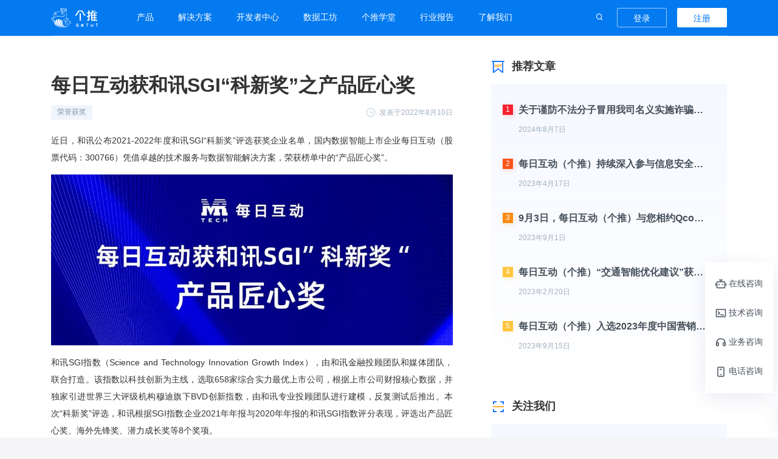

--- FILE ---
content_type: text/html; charset=utf-8
request_url: https://www.getui.com/news/2022081002
body_size: 15600
content:
<!doctype html><html data-n-head-ssr data-n-head=""><head><meta name="baidu-site-verification" content="mgYwjEiUmu"><title data-n-head="true">每日互动获和讯SGI“科新奖”之产品匠心奖</title><meta data-n-head="true" charset="utf-8"><meta data-n-head="true" name="format-detection" content="telephone=no"><meta data-n-head="true" name="viewport" content="width=device-width,user-scalable=no,initial-scale=1,maximum-scale=1,minimum-scale=1"><meta data-n-head="true" http-equiv="X-UA-Compatible" content="IE=edge"><meta data-n-head="true" http-equiv="Cache-Control" content="no-transform"><meta data-n-head="true" http-equiv="Pragma" content="no-cache"><meta data-n-head="true" http-equiv="Cache-Control" content="no-siteapp"><meta data-n-head="true" name="applicable-device" content="pc,mobile"><meta data-n-head="true" data-hid="keywords" name="keywords" content="行业资讯、技术干货、个推新闻、个推案例"><meta data-n-head="true" data-hid="description" name="description" content="近日，和讯公布2021-2022年度和讯SGI&amp;ldquo;科新奖&amp;rdquo;评选获奖企业名单，国内数据智能上市企业每日互动（股票代码：300766）凭借卓越的技术服务与数据智能解决方案，荣获榜单中的&amp;ldquo;产品匠心奖&amp;rdquo;。"><link data-n-head="true" rel="stylesheet" href="/global_style/special_date_global.css"><link data-n-head="true" rel="stylesheet" href="https://gt-static.getui.com/getui_pc/static/css/swiper.min.css"><link data-n-head="true" rel="icon" type="image/x-icon" href="https://gt-static.getui.com/getui_pc/static/favicon.ico"><link data-n-head="true" rel="alternate" media="only screen and (max-width: 640px)" href="https://m.getui.com/news/2022081002"><link data-n-head="true" rel="canonical" href="https://www.getui.com/news/2022081002"><script data-n-head="true" src="https://gt-static.getui.com/getui_pc/static/js/common_canvas.js"></script><script data-n-head="true" src="https://gt-static.getui.com/getui_pc/static/js/intro_canvas_v20201018.js"></script><script data-n-head="true" src="https://gt-static.getui.com/getui_pc/static/js/swiper.min.js" defer="true"></script><script data-n-head="true" src="https://gt-static.getui.com/getui_pc/static/js/fp2.min.js" defer="true"></script><script data-n-head="true" src="https://gt-static.getui.com/getui_pc/static/js/render.js" defer="true"></script><script data-n-head="true" src="https://gt-static.getui.com/getui_pc/static/js/fintech_canvas_v20201018.js" defer="true"></script><script data-n-head="true" src="https://gt-static.getui.com/getui_pc/static/js/verification_canvas.js" defer="true"></script><link rel="stylesheet" href="https://gt-static.getui.com/getui_pc/client/501bd13f0755dec090eb.css"><link rel="stylesheet" href="https://gt-static.getui.com/getui_pc/client/cf7c3f0aef9aa4c50d4d.css"><script>function loadRemoteScript(n,e,t,i){var o=document.getElementsByTagName("HEAD").item(0),c=document.createElement("script");c.type="text/javascript",c.src=t,c.async=!0,c.defer=!0,i&&(c.onload=i),o.appendChild(c)}function oneidInit(){var n=0;function e(){window.OneID.init({appId:"vuVqiPwNbl6FCfHxiTZox4",onSuccess:function(n){console.log("OneID init success",JSON.stringify(n))},onFailure:function(n){console.log("OneID init failure",n)}})}loadRemoteScript(!0,!0,"https://cdn-getuigw.getui.com/oneid_sdk/three.min.js",function(){2===++n&&e()}),loadRemoteScript(!0,!0,"https://cdn-getuigw.getui.com/oneid_sdk/gtoneid-min.js",function(){2===++n&&e()})}oneidInit()</script><script>function isDevFn(href) {
        return (
          href.includes('http://dev-k8s-isg.ge.cn') ||
          window.location.hostname === 'localhost' ||
          window.location.hostname === '127.0.0.1'
        )
      }
      const isProd = location.host.includes('getui.com')
      const isDev = isDevFn(window.location.href)
      var oHead = document.getElementsByTagName('HEAD').item(0)
      function alkaidInit() {
        var oScript = document.createElement('script')
        oScript.type = 'text/javascript'
        if (isProd) {
          oScript.src = 'https://tracking.getui.com/pro/GetuiTrackingSdk.min.js'
        } else {
          oScript.src = 'https://192.168.10.40:8667/test/GetuiTrackingSdk.min.js'
        }

        oScript.onload = function () {
          window.GT_TRACKING = window.Alkaid
          window.GT_TRACKING.init({
            domain_id: '01', // 域Id
            project_id: 'official-getui-pc', // 项目Id
            send_api_type: 'image', // 默认上传模式 image | ajax
            auto_listen_click: false,
            show_log: !isProd,
            error_monitor: isProd,
            global_business: {
              userId: localStorage.getItem('userId'),
              userName: localStorage.getItem('dev-user')
            }
          })
        }
        oHead.appendChild(oScript)
        window.AlkaidTempList = []
        if (!window.Alkaid) {
          window.Alkaid = {}
          var ifs = ['init', 'send', 'setGlobalBusinessData']
          for (var i = 0; i < ifs.length; i++) {
            (function (key) {
              window.Alkaid[key] = function () {
                window.AlkaidTempList.push({
                  name: key,
                  arg: arguments
                })
              }
            })(ifs[i])
          }
        }
      }
      function initIdoSDK() {
        let oScript = document.createElement('script')
  oScript.type = 'text/javascript'
  let sdkAppId
  if (isProd) {
          oScript.src = 'https://cdn-getuigw.getui.com/ido_sdk/gsido-min.js'
    sdkAppId = 'vuVqiPwNbl6FCfHxiTZox4'
  } else if (isDev) {
          oScript.src = 'http://192.168.10.211:12222/ido_sdk/gsido-min-dev.js'
    sdkAppId = 'C80nG3pvsr7lphruihj6bA'
  } else {
          oScript.src = 'https://cdn-getuigw.getui.com/ido_sdk/gsido-min.js'
    sdkAppId = 'TlQq8DE7u375lgRBKV4dw8'
  }
        oScript.onload = function () {
          if (window.GsIdoInvalid) return
    try {
            window.GsIdo = GsIdo
            window.GsIdo.init({
              gsAppid: sdkAppId
            })
      window.GsIdo.setDebugEnable(false)
    } catch (error) {
            console.log('error :>> ', error)
    }
        }
  oHead.appendChild(oScript)
  if (!window.GsIdo) {
          window.GsIdo = {}
    var ifs = [
            'gtcid',
            'onBeginEvent',
            'onEndEvent',
            'onEvent',
            'setProfile',
            'setDebugEnable',
            'getVersion',
            'setUserId',
            'setSessionTimeoutMillis',
            'getSessionTimeoutMillis',
            'setMinActiveMillis',
            'getMinActiveMillis',
            'setMaxActiveMillis',
            'getMaxActiveMillis',
            'setEventUploadInterval',
            'setEventForceUploadSize',
            'setProfileUploadInterval',
            'setProfileForceUploadSize'
          ]
    for (let i = 0; i < ifs.length; i++) {
            let key = ifs[i]
      window.GsIdo[key] = function () {
              window.GSIDOLazyActions.push({
                key,
                args: arguments
              })
      }
    }
        }
      }
      initIdoSDK()
alkaidInit()</script><script>"/"===window.location.pathname&&document.documentElement.classList.add("home-page-special-day"),document.documentElement.classList.add("getui-pc-special-day")</script><script>var browser={versions:function(){var e=navigator.userAgent;navigator.appVersion;return{trident:-1<e.indexOf("Trident"),presto:-1<e.indexOf("Presto"),webKit:-1<e.indexOf("AppleWebKit"),gecko:-1<e.indexOf("Gecko")&&-1==e.indexOf("KHTML"),mobile:!!e.match(/AppleWebKit.*Mobile.*/),ios:!!e.match(/\(i[^;]+;( U;)? CPU.+Mac OS X/),android:-1<e.indexOf("Android"),iPhone:-1<e.indexOf("iPhone"),iPad:-1<e.indexOf("iPad"),webApp:-1==e.indexOf("Safari")}}(),language:(navigator.browserLanguage||navigator.language).toLowerCase()},isMobile=browser.versions.mobile||browser.versions.ios||browser.versions.android||browser.versions.iPhone||browser.versions.iPad;isMobile&&function(e,i){var n=e.documentElement,o="orientationchange"in window?"orientationchange":"resize",r=function(){var e=n.clientWidth;e&&(n.style.fontSize=60*e/750+"px")};e.addEventListener&&(i.addEventListener(o,r,!1),e.addEventListener("DOMContentLoaded",r,!1))}(document,window)</script><script defer>!function(){var t=document.createElement("script"),e=window.location.protocol.split(":")[0];t.src="https"===e?"https://zz.bdstatic.com/linksubmit/push.js":"http://push.zhanzhang.baidu.com/push.js";var s=document.getElementsByTagName("script")[0];s.parentNode.insertBefore(t,s)}()</script><script>!function(e,t,a,n,g){e[n]=e[n]||[],e[n].push({"gtm.start":(new Date).getTime(),event:"gtm.js"});var m=t.getElementsByTagName(a)[0],r=t.createElement(a);r.async=!0,r.src="https://www.googletagmanager.com/gtm.js?id=GTM-MDRS79B",m.parentNode.insertBefore(r,m)}(window,document,"script","dataLayer")</script><script>!function(e,t,n,c,s,a,m){e.MauticTrackingObject=s,e.mt=e.mt||function(){(e.mt.q=e.mt.q||[]).push(arguments)},a=t.createElement(n),m=t.getElementsByTagName(n)[0],a.async=1,a.src="https://getui.huoyan.cn/hyy.js",m.parentNode.insertBefore(a,m)}(window,document,"script",0,"mt");var g_hy_user={};mt("send","pageview",g_hy_user)</script><script>window.staticPath="https://gt-static.getui.com/getui_pc/static"</script></head><body data-n-head=""><noscript><iframe src="https://www.googletagmanager.com/ns.html?id=GTM-MDRS79B" height="0" width="0" style="display:none;visibility:hidden"></iframe></noscript><div data-server-rendered="true" id="__nuxt"><!----><div id="__layout"><div id="default-view" class="default-view" data-v-501ec63a><header class="pc-header fixed-background" data-v-a448b734 data-v-501ec63a><div class="header-main" data-v-a448b734><div class="header-main-wrap light" data-v-a448b734><div class="fl header-left-side" data-v-a448b734><a href="/" class="nuxt-link-active" data-v-a448b734><img src="https://gt-static.getui.com/getui_pc/client/img/e33ecd9.svg" alt="" data-v-a448b734></a></div> <ul class="fl top-nav-list" data-v-a448b734><li class="category" data-v-78b6a777 data-v-a448b734><a class="header-link" data-v-78b6a777>
    产品
  </a> <div class="category__box" data-v-78b6a777><div class="sub-category-list product" data-v-78b6a777><div class="sub-category-list__column" data-v-78b6a777><p class="sub-category-list__classify" data-v-78b6a777><img src="https://gt-static.getui.com/getui_pc/client/img/c358ec0.svg" class="classify_icon" data-v-78b6a777>
          开发者工具
          <!----></p> <ul class="sub-category-list__list" data-v-78b6a777><li class="sub-category-list__menu sub-category-list__hover" data-v-78b6a777><span class="sub-category-list__hover__content category-item-notificationPush" data-v-78b6a777>消息推送</span> <!----> <!----> <img src="[data-uri]" class="sub-category-list__hover__arrow" data-v-78b6a777></li><li class="sub-category-list__menu sub-category-list__hover" data-v-78b6a777><span class="sub-category-list__hover__content category-item-appPush" data-v-78b6a777>海外推送</span> <!----> <!----> <img src="[data-uri]" class="sub-category-list__hover__arrow" data-v-78b6a777></li><li class="sub-category-list__menu sub-category-list__hover" data-v-78b6a777><span class="sub-category-list__hover__content category-item-aiSDK" data-v-78b6a777>AI SDK</span> <!----> <img src="https://gt-static.getui.com/getui_pc/client/img/eab29bb.svg" class="sub-category-list__hover__hot" data-v-78b6a777> <img src="[data-uri]" class="sub-category-list__hover__arrow" data-v-78b6a777></li><li class="sub-category-list__menu sub-category-list__hover" data-v-78b6a777><span class="sub-category-list__hover__content category-item-verification" data-v-78b6a777>一键认证</span> <!----> <!----> <img src="[data-uri]" class="sub-category-list__hover__arrow" data-v-78b6a777></li><li class="sub-category-list__menu sub-category-list__hover" data-v-78b6a777><span class="sub-category-list__hover__content category-item-visionIntelligence" data-v-78b6a777>视觉智能</span> <!----> <!----> <img src="[data-uri]" class="sub-category-list__hover__arrow" data-v-78b6a777></li></ul></div><div class="sub-category-list__column" data-v-78b6a777><p class="sub-category-list__classify" data-v-78b6a777><img src="https://gt-static.getui.com/getui_pc/client/img/04e641a.svg" class="classify_icon" data-v-78b6a777>
          运营增长
          <!----></p> <ul class="sub-category-list__list" data-v-78b6a777><li class="sub-category-list__menu sub-category-list__hover" data-v-78b6a777><span class="sub-category-list__hover__content category-item-intelligentDataOperation" data-v-78b6a777>用户运营</span> <!----> <!----> <img src="[data-uri]" class="sub-category-list__hover__arrow" data-v-78b6a777></li><li class="sub-category-list__menu sub-category-list__hover" data-v-78b6a777><span class="sub-category-list__hover__content category-item-chatBi" data-v-78b6a777>Chat BI</span> <!----> <img src="https://gt-static.getui.com/getui_pc/client/img/eab29bb.svg" class="sub-category-list__hover__hot" data-v-78b6a777> <img src="[data-uri]" class="sub-category-list__hover__arrow" data-v-78b6a777></li><li class="sub-category-list__menu sub-category-list__hover" data-v-78b6a777><span class="sub-category-list__hover__content category-item-message-center" data-v-78b6a777>消息中心</span> <!----> <!----> <img src="[data-uri]" class="sub-category-list__hover__arrow" data-v-78b6a777></li></ul></div><div class="sub-category-list__column" data-v-78b6a777><p class="sub-category-list__classify" data-v-78b6a777><img src="https://gt-static.getui.com/getui_pc/client/img/0eb5352.svg" class="classify_icon" data-v-78b6a777>
          数据洞察
          <!----></p> <ul class="sub-category-list__list" data-v-78b6a777><li class="sub-category-list__menu sub-category-list__hover" data-v-78b6a777><span class="sub-category-list__hover__content category-item-dmpPan" data-v-78b6a777>营销数盘</span> <!----> <!----> <img src="[data-uri]" class="sub-category-list__hover__arrow" data-v-78b6a777></li><li class="sub-category-list__menu sub-category-list__hover" data-v-78b6a777><span class="sub-category-list__hover__content category-item-demographicPan" data-v-78b6a777>人口数盘</span> <!----> <!----> <img src="[data-uri]" class="sub-category-list__hover__arrow" data-v-78b6a777></li></ul></div><div class="sub-category-list__column" data-v-78b6a777><p class="sub-category-list__classify" data-v-78b6a777><img src="https://gt-static.getui.com/getui_pc/client/img/81089f9.svg" class="classify_icon" data-v-78b6a777>
          AI提效
          <img src="https://gt-static.getui.com/getui_pc/client/img/d05b7c6.svg" class="category__hot" data-v-78b6a777></p> <ul class="sub-category-list__list" data-v-78b6a777><li class="sub-category-list__menu sub-category-list__hover" data-v-78b6a777><span class="sub-category-list__hover__content category-item-aiWorkstation" data-v-78b6a777>个知·智能工作站</span> <!----> <!----> <img src="[data-uri]" class="sub-category-list__hover__arrow" data-v-78b6a777></li><li class="sub-category-list__menu sub-category-list__hover" data-v-78b6a777><span class="sub-category-list__hover__content category-item-gezhi" data-v-78b6a777>个知AI个人版</span> <!----> <!----> <img src="[data-uri]" class="sub-category-list__hover__arrow" data-v-78b6a777></li></ul></div></div> <!----> <!----></div></li><li class="category" data-v-78b6a777 data-v-a448b734><a class="header-link" data-v-78b6a777>
    解决方案
  </a> <div class="category__box" data-v-78b6a777><div class="sub-category-list product" data-v-78b6a777><div class="sub-category-list__column" data-v-78b6a777><p class="sub-category-list__classify" data-v-78b6a777><img src="https://gt-static.getui.com/getui_pc/client/img/1e1dbb3.svg" class="classify_icon" data-v-78b6a777>
          通用解决方案
          <!----></p> <ul class="sub-category-list__list" data-v-78b6a777><li class="sub-category-list__menu sub-category-list__hover" data-v-78b6a777><span class="sub-category-list__hover__content category-item-dios" data-v-78b6a777>数据中台解决方案</span> <!----> <!----> <img src="[data-uri]" class="sub-category-list__hover__arrow" data-v-78b6a777></li></ul></div><div class="sub-category-list__column" data-v-78b6a777><p class="sub-category-list__classify" data-v-78b6a777><img src="https://gt-static.getui.com/getui_pc/client/img/81089f9.svg" class="classify_icon" data-v-78b6a777>
          AI解决方案
          <img src="https://gt-static.getui.com/getui_pc/client/img/d05b7c6.svg" class="category__hot" data-v-78b6a777></p> <ul class="sub-category-list__list" data-v-78b6a777><li class="sub-category-list__menu sub-category-list__hover" data-v-78b6a777><span class="sub-category-list__hover__content category-item-gaistation" data-v-78b6a777>个知·智能工作站</span> <!----> <!----> <img src="[data-uri]" class="sub-category-list__hover__arrow" data-v-78b6a777></li></ul></div><div class="sub-category-list__column" data-v-78b6a777><p class="sub-category-list__classify" data-v-78b6a777><img src="https://gt-static.getui.com/getui_pc/client/img/14891e8.svg" class="classify_icon" data-v-78b6a777>
          行业解决方案
          <!----></p> <ul class="sub-category-list__list" data-v-78b6a777><li class="sub-category-list__menu sub-category-list__hover" data-v-78b6a777><span class="sub-category-list__hover__content category-item-growing" data-v-78b6a777>互联网增长</span> <!----> <!----> <img src="[data-uri]" class="sub-category-list__hover__arrow" data-v-78b6a777></li><li class="sub-category-list__menu sub-category-list__hover" data-v-78b6a777><span class="sub-category-list__hover__content category-item-dmp" data-v-78b6a777>品牌营销</span> <!----> <!----> <img src="[data-uri]" class="sub-category-list__hover__arrow" data-v-78b6a777></li><li class="sub-category-list__menu sub-category-list__hover" data-v-78b6a777><span class="sub-category-list__hover__content category-item-smart-city" data-v-78b6a777>城市治理</span> <!----> <!----> <img src="[data-uri]" class="sub-category-list__hover__arrow" data-v-78b6a777></li><li class="sub-category-list__menu sub-category-list__hover" data-v-78b6a777><span class="sub-category-list__hover__content category-item-publicity-prevention-platform" data-v-78b6a777>大数据精准宣防</span> <!----> <!----> <img src="[data-uri]" class="sub-category-list__hover__arrow" data-v-78b6a777></li><li class="sub-category-list__menu sub-category-list__hover" data-v-78b6a777><span class="sub-category-list__hover__content category-item-banking" data-v-78b6a777>银行数字化</span> <!----> <!----> <img src="[data-uri]" class="sub-category-list__hover__arrow" data-v-78b6a777></li><li class="sub-category-list__menu sub-category-list__hover" data-v-78b6a777><span class="sub-category-list__hover__content category-item-fintech" data-v-78b6a777>智能风控</span> <!----> <!----> <img src="[data-uri]" class="sub-category-list__hover__arrow" data-v-78b6a777></li><li class="sub-category-list__menu sub-category-list__hover" data-v-78b6a777><span class="sub-category-list__hover__content category-item-public-services" data-v-78b6a777>科技公益</span> <!----> <!----> <img src="[data-uri]" class="sub-category-list__hover__arrow" data-v-78b6a777></li></ul></div></div> <!----> <!----></div></li><li class="category" data-v-78b6a777 data-v-a448b734><a class="header-link" data-v-78b6a777>
    开发者中心
  </a> <div class="category__box" data-v-78b6a777><!----> <div class="sub-category-list with-desc" data-v-78b6a777><a rel="external nofollow" class="sub-category-list__column sub-category-list__hover" data-v-78b6a777><p class="sub-category-list__classify" data-v-78b6a777><img src="https://gt-static.getui.com/getui_pc/client/img/ee2ee45.svg" class="classify_icon" data-v-78b6a777> <span class="sub-category-list__hover__content category-item-sdkDownload" data-v-78b6a777>SDK下载</span> <img src="[data-uri]" class="sub-category-list__hover__arrow" data-v-78b6a777></p> <p class="sub-category-list__desc" data-v-78b6a777>
          SDK一站式下载
        </p></a><a href="https://docs.getui.com/" class="sub-category-list__column sub-category-list__hover" data-v-78b6a777><p class="sub-category-list__classify" data-v-78b6a777><img src="https://gt-static.getui.com/getui_pc/client/img/87e0eeb.svg" class="classify_icon" data-v-78b6a777> <span class="sub-category-list__hover__content category-item-documentCenter" data-v-78b6a777>文档中心</span> <img src="[data-uri]" class="sub-category-list__hover__arrow" data-v-78b6a777></p> <p class="sub-category-list__desc" data-v-78b6a777>
          产品与文档入口
        </p></a><a rel="external nofollow" href="/compliance" class="sub-category-list__column sub-category-list__hover" data-v-78b6a777><p class="sub-category-list__classify" data-v-78b6a777><img src="https://gt-static.getui.com/getui_pc/client/img/852a3bb.svg" class="classify_icon" data-v-78b6a777> <span class="sub-category-list__hover__content category-item-compliance" data-v-78b6a777>合规指南</span> <img src="[data-uri]" class="sub-category-list__hover__arrow" data-v-78b6a777></p> <p class="sub-category-list__desc" data-v-78b6a777>
          集成上线前必读
        </p></a><a rel="external nofollow" href="https://dev.getui.com" class="sub-category-list__column sub-category-list__hover" data-v-78b6a777><p class="sub-category-list__classify" data-v-78b6a777><img src="https://gt-static.getui.com/getui_pc/client/img/b07e2bc.svg" class="classify_icon" data-v-78b6a777> <span class="sub-category-list__hover__content category-item-devCenter" data-v-78b6a777>我的开发者中心</span> <img src="[data-uri]" class="sub-category-list__hover__arrow" data-v-78b6a777></p> <p class="sub-category-list__desc" data-v-78b6a777>
          进入开发者中心
        </p></a></div> <!----></div></li><li class="category" data-v-78b6a777 data-v-a448b734><a class="header-link" data-v-78b6a777>
    数据工坊
  </a> <div class="category__box" data-v-78b6a777><!----> <!----> <!----></div></li><li class="category" data-v-78b6a777 data-v-a448b734><a class="header-link" data-v-78b6a777>
    个推学堂
  </a> <div class="category__box" data-v-78b6a777><!----> <!----> <!----></div></li><li class="category" data-v-78b6a777 data-v-a448b734><a class="header-link" data-v-78b6a777>
    行业报告
  </a> <div class="category__box" data-v-78b6a777><!----> <!----> <!----></div></li><li class="category pos-relative" data-v-78b6a777 data-v-a448b734><a class="header-link" data-v-78b6a777>
    了解我们
  </a> <div class="category__box" data-v-78b6a777><!----> <!----> <div class="sub-category-list simple" data-v-78b6a777><ul class="sub-category-list__column" data-v-78b6a777><li class="sub-category-list__menu sub-category-list__hover" data-v-78b6a777><img src="https://gt-static.getui.com/getui_pc/client/img/3685d63.svg" alt class="sub-category-list__hover__icon" data-v-78b6a777> <span class="sub-category-list__hover__content" data-v-78b6a777>公司介绍</span> <img src="[data-uri]" class="sub-category-list__hover__arrow" data-v-78b6a777></li><li class="sub-category-list__menu sub-category-list__hover" data-v-78b6a777><img src="https://gt-static.getui.com/getui_pc/client/img/4a8199e.svg" alt class="sub-category-list__hover__icon" data-v-78b6a777> <span class="sub-category-list__hover__content" data-v-78b6a777>品牌活动</span> <img src="[data-uri]" class="sub-category-list__hover__arrow" data-v-78b6a777></li><li class="sub-category-list__menu sub-category-list__hover" data-v-78b6a777><img src="https://gt-static.getui.com/getui_pc/client/img/f263463.svg" alt class="sub-category-list__hover__icon" data-v-78b6a777> <span class="sub-category-list__hover__content" data-v-78b6a777>新闻资讯</span> <img src="[data-uri]" class="sub-category-list__hover__arrow" data-v-78b6a777></li><li class="sub-category-list__menu sub-category-list__hover" data-v-78b6a777><img src="https://gt-static.getui.com/getui_pc/client/img/c41a133.svg" alt class="sub-category-list__hover__icon" data-v-78b6a777> <span class="sub-category-list__hover__content" data-v-78b6a777>加入我们</span> <img src="[data-uri]" class="sub-category-list__hover__arrow" data-v-78b6a777></li></ul></div></div></li></ul> <div class="fr nav-right-side" data-v-a448b734><div class="header-search header-search" data-v-8733b1ec data-v-a448b734><input type="text" placeholder="请输入关键词" value="" class="header-search__input" data-v-8733b1ec> <button class="header-search__btn--search" data-v-8733b1ec></button> <button class="header-search__btn--close" data-v-8733b1ec></button></div> <span class="before-login" data-v-a448b734 data-v-a448b734><a target="_blank" rel="external nofollow" href="https://dev.getui.com?userInfo=eventType:page;page:news-id;uuid:false#/login" class="bar-primary-btn" data-v-72af5608 data-v-a448b734>登录</a> <a target="_blank" rel="external nofollow" href="https://dev.getui.com?userInfo=eventType:page;page:news-id;uuid:false#/login?mode=register" class="bar-default-btn" data-v-72af5608 data-v-a448b734>注册</a></span></div></div></div> <div class="gt-dialog__wrapper sdk-download-dialog" style="display:none;" data-v-3bf5f10a data-v-a448b734><div class="gt-dialog" style="margin-top:15vh;width:360px;"><div class="gt-dialog__header"><span class="gt-dialog__title">温馨提醒</span><button type="button" aria-label="Close" class="gt-dialog__headerbtn"><i class="gt-dialog__close gt-icon gt-icon-close"></i></button></div><!----><!----></div></div></header> <div data-v-7c16495e data-v-501ec63a><div class="page" data-v-7c16495e><div class="news-content" data-v-7c16495e><div class="page-content-left" data-v-7c16495e><div class="contentModule" data-v-035420ec data-v-7c16495e><section class="content" data-v-035420ec><h1 class="content__title" data-v-035420ec>每日互动获和讯SGI“科新奖”之产品匠心奖</h1> <div class="content__info" data-v-035420ec><ul class="content__info__tagList" data-v-035420ec><li class="content__info__tag tag-default" data-v-035420ec>
          荣誉获奖
          </li></ul> <span class="content__info__date" data-v-035420ec><img src="https://gt-static.getui.com/getui_pc/client/img/b4f8363.svg" alt class="content__info__date__icon" data-v-035420ec>
        发表于2022年8月10日
      </span></div> <div id="shadow" class="content__index" data-v-035420ec><section>
<section>
<section>
<section>
<section>
<section></section>
</section>
</section>
<section>
<section>
<section></section>
</section>
</section>
<section>
<section>
<section></section>
</section>
</section>
<section>
<section>
<section></section>
</section>
</section>
<section>
<section>
<section></section>
</section>
</section>
<section>
<section>
<section></section>
</section>
</section>
</section>
<section>
<section>
<section>
<section>
<p>近日，和讯公布2021-2022年度和讯SGI&ldquo;科新奖&rdquo;评选获奖企业名单，国内数据智能上市企业每日互动（股票代码：300766）凭借卓越的技术服务与数据智能解决方案，荣获榜单中的&ldquo;产品匠心奖&rdquo;。</p>
</section>
</section>
</section>
</section>
</section>
</section>
<section>
<section><img style="display: block; margin-left: auto; margin-right: auto;" src="/picture/news/2022/8/10/b90172e0a93c4c69bc1eca664bec0fba.jpg" /></section>
</section>
<section>
<p>和讯SGI指数（Science and Technology Innovation Growth Index），由和讯金融投顾团队和媒体团队，联合打造。该指数以科技创新为主线，选取658家综合实力最优上市公司，根据上市公司财报核心数据，并独家引进世界三大评级机构穆迪旗下BVD创新指数，由和讯专业投顾团队进行建模，反复测试后推出。本次&ldquo;科新奖&rdquo;评选，和讯根据SGI指数企业2021年年报与2020年年报的和讯SGI指数评分表现，评选出产品匠心奖、海外先锋奖、潜力成长奖等8个奖项。</p>
<p>&nbsp;</p>
<p>每日互动聚焦数据智能赛道十余年，是国内专业的数据智能服务商。公司将深厚的数据能力与行业知识（Know-How）有机结合，为<a href="https://www.getui.com/growing" target="_blank" rel="noopener">互联网运营</a>、用户增长、品牌营销、金融风控等各行业客户以及政府部门，提供丰富的数据智能产品、服务与解决方案。<strong>基于强劲的科技创新能力和完善的业务产品矩阵，每日互动获得了和讯SGI&ldquo;科新奖&rdquo;之产品匠心奖，这也是对每日互动资本市场价值的一次肯定。</strong></p>
<p>&nbsp;</p>
<p>每日互动数据智能解决方案包括Data、Machine、People三个层面，以业务为导向，为客户提供从数据接入、数据治理到数据应用的完整服务。在数据治理方面（Machine），每日互动打造的数据中台产品&ldquo;<a href="https://www.getui.com/dios" target="_blank" rel="noopener">每日治数平台</a>&rdquo;，帮助企业一站式高效完成数据治理。2021年，每日互动升级每日治数平台，其核心在于数据治理及应用，拓展其在垂直领域的应用，用数据智能帮助行业客户解决其实际业务中所遇到的痛点难题。</p>
<p>&nbsp;</p>
<p>在<a href="https://www.getui.com/dmp" target="_blank" rel="noopener">品牌营销领域</a>，每日互动通过每日治数平台，一方面帮助品牌主完善和治理数据资产，形成更为完整深入的消费者洞察，从而找到更契合的目标人群，减少广告投放的无效投入；另一方面，每日治数平台能助力品牌主深入挖掘一方数据，根据样本人群特征，搭建购买预测模型，帮助品牌主从茫茫人海中找出亿万级高潜力购买人群，实现定向投放，带来30%-50%的ROI提升。</p>
<p>&nbsp;</p>
<p>在智慧高速领域，不同渠道的数据无法互通互联，便成为一个个数据孤岛；而高速数据类型更是复杂多样，数据格式千差万别，无法被直接计算和使用。针对这一痛点，每日互动通过每日治数平台，充分发挥数据治理的能力优势，帮助高速公路相关部门将来自高速管控平台、设备维修管理平台、隧道管控平台等的多源异构数据以及海量的高速实时运行数据汇聚到中台里，进行统一的融合治理，实现高速数据的可关联计算以及可管控、可交互，从而为不同业务部门提供稳定、高效的数据服务。</p>
<p>&nbsp;</p>
<p>未来，每日互动将始终坚持用数据让产业更智能的使命，持续深耕数据智能领域，切实打好关键技术攻坚战，保持在数据智能赛道上的核心优势，做产业价值链上的缔造者和建设者，为推动中国数字化进程而贡献更多力量。</p>
</section>
<section>
<section><img style="display: block; margin-left: auto; margin-right: auto;" src="/picture/news/2022/8/10/4ca053cff81f4427aa922541f259b206.jpg" /></section>
</section>
<section>
<p style="text-align: center;">△ 每日互动获和讯SGI&ldquo;科新奖&rdquo;之产品匠心奖</p>
</section></div></section> <div class="footer" data-v-035420ec><div class="share" data-v-035420ec><span class="des" data-v-035420ec>分享到：</span> <i class="iconfont icon-qq-fill" data-v-035420ec></i> <i class="iconfont icon-weibo-fill" data-v-035420ec></i> <div class="canvas-wrapper" style="display:none;" data-v-035420ec><canvas data-v-035420ec></canvas> <p class="des" data-v-035420ec>
          微信扫描上方二维码
          <br data-v-035420ec>分享文章到朋友圈
        </p></div> <i class="iconfont icon-wechat-fill" data-v-035420ec></i></div> <img src="https://gt-static.getui.com/getui_pc/client/img/27a1dd2.svg" class="marks" data-v-035420ec> <div class="line" data-v-035420ec></div></div> <!----> <div class="guessLike" data-v-035420ec><div class="guessLike__head" data-v-035420ec><img src="https://gt-static.getui.com/getui_pc/client/img/328a8d8.svg" alt class="guessLike__head__icon" data-v-035420ec> <h3 class="guessLike__head__title" data-v-035420ec>猜你喜欢</h3></div> <ul class=" guessLike__index" data-v-035420ec><li data-v-035420ec><a href="/news/2025111314" class="animation__content guessLike__index__title" data-v-035420ec><span class="animation__content--text" data-v-035420ec>每日互动携手舒适达荣获MMA SMARTIES CHINA 2025「AI营销」AI广告创新应用银奖</span></a></li><li data-v-035420ec><a href="/news/2025121108" class="animation__content guessLike__index__title" data-v-035420ec><span class="animation__content--text" data-v-035420ec>每日互动个知·智能工作站荣获第九届GXA好体验奖 _ 2025UF大会</span></a></li><li data-v-035420ec><a href="/news/2021061612" class="animation__content guessLike__index__title" data-v-035420ec><span class="animation__content--text" data-v-035420ec>每日互动荣获“责任杭商防疫抗疫突出贡献奖”</span></a></li></ul></div></div></div> <div class="page-content-right" style="position:static;" data-v-7c16495e><div class="asideModule" style="width:388px;" data-v-636c5ac6 data-v-7c16495e><div class="aside" style="order:1;" data-v-636c5ac6><div class="aside__title" data-v-636c5ac6><img src="https://gt-static.getui.com/getui_pc/client/img/53da7fd.svg" alt class="aside__title__icon" data-v-636c5ac6>
        推荐文章
      </div> <div class="aside__index" data-v-636c5ac6><ul data-v-636c5ac6><li class="animation__content" data-v-f0a43cd6 data-v-636c5ac6><a href="/news/2024011773" target="_blank" class="hotArticle" data-v-f0a43cd6><div class="hotArticle__num" style="box-shadow: 2px 2px 9px 0 #F5222D32;background-color:#F5222D;" data-v-f0a43cd6>1</div> <div class="hotArticle__info" data-v-f0a43cd6><h3 class="animation__content--text hotArticle__info__title" data-v-f0a43cd6>关于谨防不法分子冒用我司名义实施诈骗行为的声明</h3> <p class="hotArticle__info__date" data-v-f0a43cd6>2024年8月7日</p></div></a></li><li class="animation__content" data-v-f0a43cd6 data-v-636c5ac6><a href="/news/2023041729" target="_blank" class="hotArticle" data-v-f0a43cd6><div class="hotArticle__num" style="box-shadow: 2px 2px 9px 0 #FA541C32;background-color:#FA541C;" data-v-f0a43cd6>2</div> <div class="hotArticle__info" data-v-f0a43cd6><h3 class="animation__content--text hotArticle__info__title" data-v-f0a43cd6>每日互动（个推）持续深入参与信息安全标准化工作</h3> <p class="hotArticle__info__date" data-v-f0a43cd6>2023年4月17日</p></div></a></li><li class="animation__content" data-v-f0a43cd6 data-v-636c5ac6><a href="/news/2023090160" target="_blank" class="hotArticle" data-v-f0a43cd6><div class="hotArticle__num" style="box-shadow: 2px 2px 9px 0 #FA8C1632;background-color:#FA8C16;" data-v-f0a43cd6>3</div> <div class="hotArticle__info" data-v-f0a43cd6><h3 class="animation__content--text hotArticle__info__title" data-v-f0a43cd6>9月3日，每日互动（个推）与您相约Qcon全球软件开发大会</h3> <p class="hotArticle__info__date" data-v-f0a43cd6>2023年9月1日</p></div></a></li><li class="animation__content" data-v-f0a43cd6 data-v-636c5ac6><a href="/news/2023022014" target="_blank" class="hotArticle" data-v-f0a43cd6><div class="hotArticle__num" style="box-shadow: 2px 2px 9px 0 #FFC53D32;background-color:#FFC53D;" data-v-f0a43cd6>4</div> <div class="hotArticle__info" data-v-f0a43cd6><h3 class="animation__content--text hotArticle__info__title" data-v-f0a43cd6>每日互动（个推）“交通智能优化建议”获杭州市政协2022年度优秀提案</h3> <p class="hotArticle__info__date" data-v-f0a43cd6>2023年2月20日</p></div></a></li><li class="animation__content" data-v-f0a43cd6 data-v-636c5ac6><a href="/news/2023091581" target="_blank" class="hotArticle" data-v-f0a43cd6><div class="hotArticle__num" style="box-shadow: 2px 2px 9px 0 #FFC53D32;background-color:#FFC53D;" data-v-f0a43cd6>5</div> <div class="hotArticle__info" data-v-f0a43cd6><h3 class="animation__content--text hotArticle__info__title" data-v-f0a43cd6>每日互动（个推）入选2023年度中国营销技术（MarTech）500强竞争力榜单</h3> <p class="hotArticle__info__date" data-v-f0a43cd6>2023年9月15日</p></div></a></li></ul></div></div><div class="aside" style="order:1;" data-v-636c5ac6><div class="aside__title" data-v-636c5ac6><img src="[data-uri]" alt class="aside__title__icon" data-v-636c5ac6>
        关注我们
      </div> <div class="aside__index" data-v-636c5ac6><ul data-v-636c5ac6><li class="getuiAd" data-v-1807bf48 data-v-636c5ac6><img src="https://gt-static.getui.com/getui_pc/client/img/66a6caa.jpg" alt class="getuiAd__qrCode" data-v-1807bf48> <div class="getuiAd__info" data-v-1807bf48><h3 class="getuiAd__info__title" data-v-1807bf48>每日互动官方微信号</h3> <p class="getuiAd__info__dec" data-v-1807bf48>公司动态、品牌活动</p></div></li><li class="getuiAd" data-v-1807bf48 data-v-636c5ac6><img src="https://gt-static.getui.com/getui_pc/client/img/420cf8f.jpg" alt class="getuiAd__qrCode" data-v-1807bf48> <div class="getuiAd__info" data-v-1807bf48><h3 class="getuiAd__info__title" data-v-1807bf48>个推官方微信号</h3> <p class="getuiAd__info__dec" data-v-1807bf48>新品发布、官方资讯</p></div></li><li class="getuiAd" data-v-1807bf48 data-v-636c5ac6><img src="https://gt-static.getui.com/getui_pc/client/img/3e61a07.jpg" alt class="getuiAd__qrCode" data-v-1807bf48> <div class="getuiAd__info" data-v-1807bf48><h3 class="getuiAd__info__title" data-v-1807bf48>个推技术实践</h3> <p class="getuiAd__info__dec" data-v-1807bf48>技术干货、前沿科技</p></div></li></ul></div></div></div></div></div></div></div> <div class="footer" data-v-0f379f90 data-v-501ec63a><div class="footer__wrap" data-v-0f379f90><div class="footer__module" data-v-0f379f90><ul class="footer__page" data-v-0f379f90><li class="footer__product" data-v-0f379f90><p class="footer__title ayout-module__content__title" data-v-0f379f90>产品</p> <ul data-v-0f379f90><li class="footer__label layout-module__content__index layout-module__text--lucency" data-v-0f379f90><a href="/gaistation" target="_self" data-v-0f379f90>个知·智能工作站</a></li><li class="footer__label layout-module__content__index layout-module__text--lucency" data-v-0f379f90><a href="/notification-push" target="_self" data-v-0f379f90>消息推送</a></li><li class="footer__label layout-module__content__index layout-module__text--lucency" data-v-0f379f90><a href="/intelligent-data-operation" target="_self" data-v-0f379f90>用户运营</a></li><li class="footer__label layout-module__content__index layout-module__text--lucency" data-v-0f379f90><a href="/ai-sdk" target="_self" data-v-0f379f90>AI SDK</a></li><li class="footer__label layout-module__content__index layout-module__text--lucency" data-v-0f379f90><a href="/chat-bi" target="_self" data-v-0f379f90>Chat BI</a></li><li class="footer__label layout-module__content__index layout-module__text--lucency" data-v-0f379f90><a href="/app-push" target="_self" data-v-0f379f90>海外推送</a></li><li class="footer__label layout-module__content__index layout-module__text--lucency" data-v-0f379f90><a href="/verification" target="_self" data-v-0f379f90>一键认证</a></li><li class="footer__label layout-module__content__index layout-module__text--lucency" data-v-0f379f90><a href="/dmp-pan" target="_self" data-v-0f379f90>营销数盘</a></li><li class="footer__label layout-module__content__index layout-module__text--lucency" data-v-0f379f90><a href="/demographic-pan" target="_self" data-v-0f379f90>人口数盘</a></li><li class="footer__label layout-module__content__index layout-module__text--lucency" data-v-0f379f90><a rel="external nofollow" href="https://www.gezhi.com" target="_blank" data-v-0f379f90>个知AI个人版</a></li><li class="footer__label layout-module__content__index layout-module__text--lucency" data-v-0f379f90><a href="/vision-intelligence" target="_self" data-v-0f379f90>视觉智能</a></li><li class="footer__label layout-module__content__index layout-module__text--lucency" data-v-0f379f90><a href="/message-center" target="_self" data-v-0f379f90>消息中心</a></li></ul></li> <li class="footer__solution" data-v-0f379f90><p class="footer__title ayout-module__content__title" data-v-0f379f90>解决方案</p> <ul data-v-0f379f90><li class="footer__label layout-module__content__index layout-module__text--lucency" data-v-0f379f90><a href="/gaistation" target="_self" data-v-0f379f90>个知·智能工作站</a></li><li class="footer__label layout-module__content__index layout-module__text--lucency" data-v-0f379f90><a href="/growing" target="_self" data-v-0f379f90>互联网增长</a></li><li class="footer__label layout-module__content__index layout-module__text--lucency" data-v-0f379f90><a href="/dmp" target="_self" data-v-0f379f90>品牌营销</a></li><li class="footer__label layout-module__content__index layout-module__text--lucency" data-v-0f379f90><a href="/publicity-prevention-platform" target="_self" data-v-0f379f90>大数据精准宣防</a></li><li class="footer__label layout-module__content__index layout-module__text--lucency" data-v-0f379f90><a href="/smart-city" target="_self" data-v-0f379f90>城市治理</a></li><li class="footer__label layout-module__content__index layout-module__text--lucency" data-v-0f379f90><a href="/banking" target="_self" data-v-0f379f90>银行数字化</a></li><li class="footer__label layout-module__content__index layout-module__text--lucency" data-v-0f379f90><a href="/fintech" target="_self" data-v-0f379f90>智能风控</a></li><li class="footer__label layout-module__content__index layout-module__text--lucency" data-v-0f379f90><a href="/dios" target="_self" data-v-0f379f90>数据中台解决方案</a></li><li class="footer__label layout-module__content__index layout-module__text--lucency" data-v-0f379f90><a href="/public-services" target="_self" data-v-0f379f90>科技公益</a></li></ul></li> <li class="footer__realize" data-v-0f379f90><p class="footer__title ayout-module__content__title" data-v-0f379f90>了解我们</p> <ul data-v-0f379f90><li class="footer__label layout-module__content__index layout-module__text--lucency" data-v-0f379f90><a href="/about" target="_self" data-v-0f379f90>公司介绍</a></li><li class="footer__label layout-module__content__index layout-module__text--lucency" data-v-0f379f90><a rel="external nofollow" href="https://www.ge.cn" target="_blank" data-v-0f379f90>每日互动</a></li><li class="footer__label layout-module__content__index layout-module__text--lucency" data-v-0f379f90><a rel="external nofollow" href="https://yunmeng.getui.com/" target="_blank" data-v-0f379f90>云盟数智</a></li><li class="footer__label layout-module__content__index layout-module__text--lucency" data-v-0f379f90><a rel="external nofollow" href="/protect" target="_blank" data-v-0f379f90>信息保护</a></li><li class="footer__label layout-module__content__index layout-module__text--lucency" data-v-0f379f90><a rel="external nofollow" href="/provision" target="_blank" data-v-0f379f90>服务条款</a></li><li class="footer__label layout-module__content__index layout-module__text--lucency" data-v-0f379f90><a rel="external nofollow" href="/privacy" target="_blank" data-v-0f379f90>隐私政策</a></li><li class="footer__label layout-module__content__index layout-module__text--lucency" data-v-0f379f90><a rel="external nofollow" href="/intl-provision " target="_blank" data-v-0f379f90>服务条款（海外）</a></li><li class="footer__label layout-module__content__index layout-module__text--lucency" data-v-0f379f90><a rel="external nofollow" href="/intl-privacy" target="_blank" data-v-0f379f90>隐私政策（海外）</a></li></ul></li> <li class="footer__contact-us" data-v-0f379f90><div class="footer__contact" data-v-bd787b96 data-v-0f379f90><p class="footer__title layout-module__content__title" data-v-bd787b96>联系我们</p> <ul data-v-bd787b96><li class="footer__label layout-module__content__index" data-v-bd787b96><span class="label__name" data-v-bd787b96>联系电话：</span> <a rel="external nofollow" href="tel:4006-808-606" data-v-bd787b96>4006-808-606</a></li><li class="footer__label layout-module__content__index" data-v-bd787b96><span class="label__name" data-v-bd787b96>业务咨询：</span> <a rel="external nofollow" href="mailto:business@getui.com" data-v-bd787b96>business@getui.com</a></li><li class="footer__label layout-module__content__index" data-v-bd787b96><span class="label__name" data-v-bd787b96>技术支持：</span> <a rel="external nofollow" href="mailto:support@getui.com" data-v-bd787b96>support@getui.com</a></li><li class="footer__label layout-module__content__index" data-v-bd787b96><span class="label__name" data-v-bd787b96>渠道合作：</span> <a rel="external nofollow" href="mailto:channel@getui.com" data-v-bd787b96>channel@getui.com</a></li><li class="footer__label layout-module__content__index" data-v-bd787b96><span class="label__name" data-v-bd787b96>市场合作：</span> <a rel="external nofollow" href="mailto:pr@getui.com" data-v-bd787b96>pr@getui.com</a></li><li class="footer__label layout-module__content__index" data-v-bd787b96><span class="label__name" data-v-bd787b96>投诉举报：</span> <a rel="external nofollow" href="mailto:tousu@getui.com" data-v-bd787b96>tousu@getui.com</a></li></ul></div> <div class="footer-contact" data-v-887430f0 data-v-0f379f90><p class="footer-contact__title layout-module__content__title" data-v-887430f0>关于我们</p> <ul class="footer-contact__list" data-v-887430f0><li class="footer-contact__item " data-v-887430f0><a rel="external nofollow" href="" class="wechat-item" data-v-887430f0><img src="https://gt-static.getui.com/getui_pc/client/img/a08f02a.svg" alt data-v-887430f0></a> <div id="code-wrap-pc" class="code-wrap-pc weixin-img" data-v-887430f0><img src="https://gt-static.getui.com/getui_pc/client/img/420cf8f.jpg" data-v-887430f0> <p class="codetxt" data-v-887430f0>关注我们</p></div></li> <li class="footer-contact__item" data-v-887430f0><a rel="external nofollow" href="https://weibo.com/p/1006062652523681/home?from=page_100606&amp;mod=TAB&amp;is_all=1#place" data-v-887430f0><img src="https://gt-static.getui.com/getui_pc/client/img/2b62705.svg" alt data-v-887430f0></a></li></ul></div></li></ul></div> <div class="footer__blogroll footer__module" data-v-0f379f90><span class="blogroll__label layout-module__content__index layout-module__text--lucency" data-v-0f379f90>友情链接：</span> <ul class="blogroll__list" data-v-0f379f90></ul></div> <div class="footer__put-on-record footer__module " data-v-0f379f90><span class="footer__record-label" data-v-0f379f90>Copyright©2010-2026 每日互动股份有限公司, All Rights Reserved.</span> <span data-v-0f379f90><a rel="external nofollow" href="http://www.beian.gov.cn/portal/registerSystemInfo?recordcode=33010602000553" target="_target" data-v-0f379f90><img src="https://gt-static.getui.com/getui_pc/client/img/d0289dc.png" alt style="float:left;" data-v-0f379f90> <span data-v-0f379f90>浙公网安备 33010602000553号</span></a> <a class="footer__record-label" data-v-0f379f90>   |   </a> <a rel="external nofollow" href="https://beian.miit.gov.cn/#/Integrated/index" target="_target" data-v-0f379f90><span data-v-0f379f90>浙ICP备14019898号-2号</span></a></span> <a href="null/sitemap.xml" data-v-0f379f90>网站地图</a></div></div></div> <div data-v-a622bb34 data-v-501ec63a><ul class="rightSide" data-v-a622bb34><li class="rightSide__item" style="cursor:pointer" data-v-a622bb34><div class="imgBox" data-v-a622bb34><img src="https://gt-static.getui.com/getui_pc/client/img/3188384.svg" alt class="rightSide__item__icon" data-v-a622bb34> <img src="https://gt-static.getui.com/getui_pc/client/img/449636a.svg" alt class="rightSide__item__icon-hover" data-v-a622bb34></div> <span class="rightSide__item__text" data-v-a622bb34>在线咨询</span></li> <li data-v-a622bb34><span data-v-a622bb34><div role="tooltip" id="gt-popover-8362" aria-hidden="true" class="gt-popover gt-popper" style="width:undefinedpx;display:none;"><!----> <div class="weixin-support-content" data-v-973ff594 data-v-a622bb34><img src="//cdn-getuigw.getui.com/jszx.jpg" class="img" data-v-973ff594> <p class="scan" data-v-973ff594>微信扫一扫</p> <p class="help-text" data-v-973ff594>技术支持为您一对一服务</p></div></div><div class="rightSide__item" data-v-a622bb34><div class="imgBox" data-v-a622bb34><img src="[data-uri]" alt="" class="rightSide__item__icon" data-v-a622bb34> <img src="https://gt-static.getui.com/getui_pc/client/img/5f55d58.svg" alt="" class="rightSide__item__icon-hover" data-v-a622bb34></div> <span class="rightSide__item__text" data-v-a622bb34>技术咨询</span></div></span></li> <li data-v-a622bb34><span data-v-a622bb34><div role="tooltip" id="gt-popover-1464" aria-hidden="true" class="gt-popover gt-popper" style="width:undefinedpx;display:none;"><!----> <div class="weixin-support-content" data-v-973ff594 data-v-a622bb34><img src="//cdn-getuigw.getui.com/ywkf.jpg" class="img" data-v-973ff594> <p class="scan" data-v-973ff594>微信扫一扫</p> <p class="help-text" data-v-973ff594>专属客服为您一对一服务</p></div></div><div class="rightSide__item" data-v-a622bb34><div class="imgBox" data-v-a622bb34><img src="https://gt-static.getui.com/getui_pc/client/img/bd6c889.svg" alt="" class="rightSide__item__icon" data-v-a622bb34> <img src="https://gt-static.getui.com/getui_pc/client/img/12f1afb.svg" alt="" class="rightSide__item__icon-hover" data-v-a622bb34></div> <span class="rightSide__item__text" data-v-a622bb34>业务咨询</span></div></span></li> <li data-v-a622bb34><span data-v-a622bb34><div role="tooltip" id="gt-popover-9855" aria-hidden="true" class="gt-popover gt-popper" style="width:undefinedpx;display:none;"><!----> <div class="tel" data-v-a622bb34><p class="tel-title" data-v-a622bb34>咨询电话</p> <a rel="external nofollow" href="tel:4006-808-606" data-v-a622bb34>4006-808-606</a></div></div><div class="rightSide__item" data-v-a622bb34><div class="imgBox" data-v-a622bb34><img src="https://gt-static.getui.com/getui_pc/client/img/be5ceec.svg" alt="" class="rightSide__item__icon" data-v-a622bb34> <img src="[data-uri]" alt="" class="rightSide__item__icon-hover" data-v-a622bb34></div> <span class="rightSide__item__text" data-v-a622bb34>电话咨询</span></div></span></li></ul> <div class="goTop" data-v-a622bb34><img src="[data-uri]" alt class="goTop__icon" data-v-a622bb34> <img src="[data-uri]" alt class="goTop__icon-hover" data-v-a622bb34></div></div></div></div></div><script>window.__NUXT__=(function(a,b,c,d,e,f){d[0]={code:"2025111314",onlineTime:1763001741000,title:"每日互动携手舒适达荣获MMA SMARTIES CHINA 2025「AI营销」AI广告创新应用银奖"};d[1]={code:"2025121108",onlineTime:1765432159000,title:"每日互动个知·智能工作站荣获第九届GXA好体验奖 _ 2025UF大会"};d[2]={code:"2021061612",onlineTime:1623831918000,title:"每日互动荣获“责任杭商防疫抗疫突出贡献奖”"};return {layout:"default",data:[{newsDetail:{allTags:[c],bigPicturePath:"\u002Fpicture\u002Fnews\u002F2022\u002F8\u002F10\u002F3c049c8bec7f4bc5bdc1d27c55614af7.jpg",content:"\u003Csection\u003E\n\u003Csection\u003E\n\u003Csection\u003E\n\u003Csection\u003E\n\u003Csection\u003E\n\u003Csection\u003E\u003C\u002Fsection\u003E\n\u003C\u002Fsection\u003E\n\u003C\u002Fsection\u003E\n\u003Csection\u003E\n\u003Csection\u003E\n\u003Csection\u003E\u003C\u002Fsection\u003E\n\u003C\u002Fsection\u003E\n\u003C\u002Fsection\u003E\n\u003Csection\u003E\n\u003Csection\u003E\n\u003Csection\u003E\u003C\u002Fsection\u003E\n\u003C\u002Fsection\u003E\n\u003C\u002Fsection\u003E\n\u003Csection\u003E\n\u003Csection\u003E\n\u003Csection\u003E\u003C\u002Fsection\u003E\n\u003C\u002Fsection\u003E\n\u003C\u002Fsection\u003E\n\u003Csection\u003E\n\u003Csection\u003E\n\u003Csection\u003E\u003C\u002Fsection\u003E\n\u003C\u002Fsection\u003E\n\u003C\u002Fsection\u003E\n\u003Csection\u003E\n\u003Csection\u003E\n\u003Csection\u003E\u003C\u002Fsection\u003E\n\u003C\u002Fsection\u003E\n\u003C\u002Fsection\u003E\n\u003C\u002Fsection\u003E\n\u003Csection\u003E\n\u003Csection\u003E\n\u003Csection\u003E\n\u003Csection\u003E\n\u003Cp\u003E近日，和讯公布2021-2022年度和讯SGI&ldquo;科新奖&rdquo;评选获奖企业名单，国内数据智能上市企业每日互动（股票代码：300766）凭借卓越的技术服务与数据智能解决方案，荣获榜单中的&ldquo;产品匠心奖&rdquo;。\u003C\u002Fp\u003E\n\u003C\u002Fsection\u003E\n\u003C\u002Fsection\u003E\n\u003C\u002Fsection\u003E\n\u003C\u002Fsection\u003E\n\u003C\u002Fsection\u003E\n\u003C\u002Fsection\u003E\n\u003Csection\u003E\n\u003Csection\u003E\u003Cimg style=\"display: block; margin-left: auto; margin-right: auto;\" src=\"\u002Fpicture\u002Fnews\u002F2022\u002F8\u002F10\u002Fb90172e0a93c4c69bc1eca664bec0fba.jpg\" \u002F\u003E\u003C\u002Fsection\u003E\n\u003C\u002Fsection\u003E\n\u003Csection\u003E\n\u003Cp\u003E和讯SGI指数（Science and Technology Innovation Growth Index），由和讯金融投顾团队和媒体团队，联合打造。该指数以科技创新为主线，选取658家综合实力最优上市公司，根据上市公司财报核心数据，并独家引进世界三大评级机构穆迪旗下BVD创新指数，由和讯专业投顾团队进行建模，反复测试后推出。本次&ldquo;科新奖&rdquo;评选，和讯根据SGI指数企业2021年年报与2020年年报的和讯SGI指数评分表现，评选出产品匠心奖、海外先锋奖、潜力成长奖等8个奖项。\u003C\u002Fp\u003E\n\u003Cp\u003E&nbsp;\u003C\u002Fp\u003E\n\u003Cp\u003E每日互动聚焦数据智能赛道十余年，是国内专业的数据智能服务商。公司将深厚的数据能力与行业知识（Know-How）有机结合，为\u003Ca href=\"https:\u002F\u002Fwww.getui.com\u002Fgrowing\" target=\"_blank\" rel=\"noopener\"\u003E互联网运营\u003C\u002Fa\u003E、用户增长、品牌营销、金融风控等各行业客户以及政府部门，提供丰富的数据智能产品、服务与解决方案。\u003Cstrong\u003E基于强劲的科技创新能力和完善的业务产品矩阵，每日互动获得了和讯SGI&ldquo;科新奖&rdquo;之产品匠心奖，这也是对每日互动资本市场价值的一次肯定。\u003C\u002Fstrong\u003E\u003C\u002Fp\u003E\n\u003Cp\u003E&nbsp;\u003C\u002Fp\u003E\n\u003Cp\u003E每日互动数据智能解决方案包括Data、Machine、People三个层面，以业务为导向，为客户提供从数据接入、数据治理到数据应用的完整服务。在数据治理方面（Machine），每日互动打造的数据中台产品&ldquo;\u003Ca href=\"https:\u002F\u002Fwww.getui.com\u002Fdios\" target=\"_blank\" rel=\"noopener\"\u003E每日治数平台\u003C\u002Fa\u003E&rdquo;，帮助企业一站式高效完成数据治理。2021年，每日互动升级每日治数平台，其核心在于数据治理及应用，拓展其在垂直领域的应用，用数据智能帮助行业客户解决其实际业务中所遇到的痛点难题。\u003C\u002Fp\u003E\n\u003Cp\u003E&nbsp;\u003C\u002Fp\u003E\n\u003Cp\u003E在\u003Ca href=\"https:\u002F\u002Fwww.getui.com\u002Fdmp\" target=\"_blank\" rel=\"noopener\"\u003E品牌营销领域\u003C\u002Fa\u003E，每日互动通过每日治数平台，一方面帮助品牌主完善和治理数据资产，形成更为完整深入的消费者洞察，从而找到更契合的目标人群，减少广告投放的无效投入；另一方面，每日治数平台能助力品牌主深入挖掘一方数据，根据样本人群特征，搭建购买预测模型，帮助品牌主从茫茫人海中找出亿万级高潜力购买人群，实现定向投放，带来30%-50%的ROI提升。\u003C\u002Fp\u003E\n\u003Cp\u003E&nbsp;\u003C\u002Fp\u003E\n\u003Cp\u003E在智慧高速领域，不同渠道的数据无法互通互联，便成为一个个数据孤岛；而高速数据类型更是复杂多样，数据格式千差万别，无法被直接计算和使用。针对这一痛点，每日互动通过每日治数平台，充分发挥数据治理的能力优势，帮助高速公路相关部门将来自高速管控平台、设备维修管理平台、隧道管控平台等的多源异构数据以及海量的高速实时运行数据汇聚到中台里，进行统一的融合治理，实现高速数据的可关联计算以及可管控、可交互，从而为不同业务部门提供稳定、高效的数据服务。\u003C\u002Fp\u003E\n\u003Cp\u003E&nbsp;\u003C\u002Fp\u003E\n\u003Cp\u003E未来，每日互动将始终坚持用数据让产业更智能的使命，持续深耕数据智能领域，切实打好关键技术攻坚战，保持在数据智能赛道上的核心优势，做产业价值链上的缔造者和建设者，为推动中国数字化进程而贡献更多力量。\u003C\u002Fp\u003E\n\u003C\u002Fsection\u003E\n\u003Csection\u003E\n\u003Csection\u003E\u003Cimg style=\"display: block; margin-left: auto; margin-right: auto;\" src=\"\u002Fpicture\u002Fnews\u002F2022\u002F8\u002F10\u002F4ca053cff81f4427aa922541f259b206.jpg\" \u002F\u003E\u003C\u002Fsection\u003E\n\u003C\u002Fsection\u003E\n\u003Csection\u003E\n\u003Cp style=\"text-align: center;\"\u003E△ 每日互动获和讯SGI&ldquo;科新奖&rdquo;之产品匠心奖\u003C\u002Fp\u003E\n\u003C\u002Fsection\u003E",fakeViewTimes:a,isOnline:b,isRecommend:b,isShow:b,isTop:a,onlineTime:1660111168000,recommend:d,summary:"近日，和讯公布2021-2022年度和讯SGI“科新奖”评选获奖企业名单，国内数据智能上市企业每日互动（股票代码：300766）凭借卓越的技术服务与数据智能解决方案，荣获榜单中的“产品匠心奖”。",tagInfos:[{tagId:39,tagName:c,typeId:6,typeName:"新闻资讯"}],title:e,viewTimes:2203},asideConfig:{hotArticlesConfig:{type:"article",icon:"https:\u002F\u002Fgt-static.getui.com\u002Fgetui_pc\u002Fclient\u002Fimg\u002F53da7fd.svg",title:"推荐文章",child:[{bigPicturePath:"\u002Fpicture\u002Fnews\u002F2024\u002F1\u002F17\u002Fd449edcde4cf4949aa68ed2ec98f2e42.jpg",onlineTime:1723020614000,title:"关于谨防不法分子冒用我司名义实施诈骗行为的声明",urlId:"2024011773"},{bigPicturePath:"\u002Fpicture\u002Fnews\u002F2023\u002F4\u002F17\u002F51e0d08a7e0e411a85e0d3c04289de00.jpg",onlineTime:1681717452000,title:"每日互动（个推）持续深入参与信息安全标准化工作",urlId:"2023041729"},{bigPicturePath:"\u002Fpicture\u002Fnews\u002F2023\u002F9\u002F1\u002F6bd6296dd2a54f5391d2c03130e54902.png",onlineTime:1693549953000,title:"9月3日，每日互动（个推）与您相约Qcon全球软件开发大会",urlId:"2023090160"},{bigPicturePath:"\u002Fpicture\u002Fnews\u002F2023\u002F2\u002F20\u002F205d1230e74d4a58b672ad1f7a21ccb2.png",onlineTime:1676886030000,title:"每日互动（个推）“交通智能优化建议”获杭州市政协2022年度优秀提案",urlId:"2023022014"},{bigPicturePath:"\u002Fpicture\u002Fnews\u002F2023\u002F9\u002F21\u002F2181215e096f4dce925e6c537bba57f9.png",onlineTime:1694755447000,title:"每日互动（个推）入选2023年度中国营销技术（MarTech）500强竞争力榜单",urlId:"2023091581"}]},getuiAdConfig:{type:"follow",icon:"data:image\u002Fsvg+xml;base64,[base64]",title:"关注我们",child:[{icon:"https:\u002F\u002Fgt-static.getui.com\u002Fgetui_pc\u002Fclient\u002Fimg\u002F66a6caa.jpg",title:"每日互动官方微信号",dec:"公司动态、品牌活动"},{icon:"https:\u002F\u002Fgt-static.getui.com\u002Fgetui_pc\u002Fclient\u002Fimg\u002F420cf8f.jpg",title:"个推官方微信号",dec:"新品发布、官方资讯"},{icon:"https:\u002F\u002Fgt-static.getui.com\u002Fgetui_pc\u002Fclient\u002Fimg\u002F3e61a07.jpg",title:"个推技术实践",dec:"技术干货、前沿科技"}]}},guessLikeList:d,description:"近日，和讯公布2021-2022年度和讯SGI&ldquo;科新奖&rdquo;评选获奖企业名单，国内数据智能上市企业每日互动（股票代码：300766）凭借卓越的技术服务与数据智能解决方案，荣获榜单中的&ldquo;产品匠心奖&rdquo;。",keywords:"行业资讯、技术干货、个推新闻、个推案例",title:e}],error:null,state:{newsType:a,newsDetailType:a,articleType:a,videoType:[a],videoOrderType:b,articleTypeList:[],collegeTagList:[],collegeSearchTagList:[],tagAllList:[],searchTagList:[],videoTypeList:[],userInfo:{},bannerStyle:a,i18n:{locales:["en",f],locale:f}},serverRendered:true}}(0,1,"荣誉获奖",Array(3),"每日互动获和讯SGI“科新奖”之产品匠心奖","cn"));</script><script src="https://gt-static.getui.com/getui_pc/client/0a38b6d94261beea49a3.js" defer></script><script src="https://gt-static.getui.com/getui_pc/client/a0b43f90ba6b9298c77c.js" defer></script><script src="https://gt-static.getui.com/getui_pc/client/e9ca2fdd89b629d25687.js" defer></script><script src="https://gt-static.getui.com/getui_pc/client/cba686304b2393e8870b.js" defer></script></body><script>!function(d,c,n,e,t){d[n]=d[n]||function(){(d[n].a=d[n].a||[]).push(arguments)},(t=c.createElement("script")).async=!0,t.src="https://qiyukf.com/script/da8de95b307afa1f42ec1fd4f2d90262.js?hidden=1",c.body.appendChild(t)}(window,document,"ysf")</script></html>

--- FILE ---
content_type: text/html;charset=UTF-8
request_url: https://h5c-ido.getui.net/api.php?format=json&t=1
body_size: 37
content:
x��p�a6�~<��Gy>[�b������h��j�(��

--- FILE ---
content_type: text/html;charset=UTF-8
request_url: https://h5c-oneid.gepush.com/api.php?format=json&t=1
body_size: 37
content:
u��j���ʽ됿����3�|-��ŵ8��i�̿\P�

--- FILE ---
content_type: text/css
request_url: https://gt-static.getui.com/getui_pc/client/cf7c3f0aef9aa4c50d4d.css
body_size: 6119
content:
/*! normalize.css v8.0.0 | MIT License | github.com/necolas/normalize.css */html{font-family:Source Sans Pro,-apple-system,BlinkMacSystemFont,Segoe UI,Roboto,Helvetica Neue,Arial,sans-serif;line-height:1.15}body{margin:0}h1{font-size:2em;margin:.67em 0}hr{box-sizing:content-box;height:0;overflow:visible}pre{font-family:monospace,monospace;font-size:1em}a{background-color:transparent;color:inherit}abbr[title]{border-bottom:none;text-decoration:underline;-webkit-text-decoration:underline dotted;text-decoration:underline dotted}b,strong{font-weight:bolder}code,kbd,samp{font-family:monospace,monospace;font-size:1em}small{font-size:80%}sub,sup{font-size:75%;line-height:0;position:relative;vertical-align:baseline}sub{bottom:-.25em}sup{top:-.5em}img{border-style:none}button,input,optgroup,select,textarea{font-family:inherit;font-size:100%;line-height:1.15;margin:0}button,input{overflow:visible}button,select{text-transform:none}[type=button],[type=reset],[type=submit],button{-webkit-appearance:button}[type=button]::-moz-focus-inner,[type=reset]::-moz-focus-inner,[type=submit]::-moz-focus-inner,button::-moz-focus-inner{border-style:none;padding:0}[type=button]:-moz-focusring,[type=reset]:-moz-focusring,[type=submit]:-moz-focusring,button:-moz-focusring{outline:1px dotted ButtonText}fieldset{padding:.35em .75em .625em}legend{box-sizing:border-box;color:inherit;display:table;max-width:100%;padding:0;white-space:normal}progress{vertical-align:baseline}textarea{overflow:auto}[type=checkbox],[type=radio]{box-sizing:border-box;padding:0}[type=number]::-webkit-inner-spin-button,[type=number]::-webkit-outer-spin-button{height:auto}[type=search]{-webkit-appearance:textfield;outline-offset:-2px}[type=search]::-webkit-search-decoration{-webkit-appearance:none}::-webkit-file-upload-button{-webkit-appearance:button;font:inherit}details{display:block}summary{display:list-item}[hidden],template{display:none}.custom-banner .banner__box__buttonList .banner__button{border-radius:1px;width:120px;height:40px;font-size:16px;color:#fff;letter-spacing:0;border:0;outline:0;margin-right:14px;background:hsla(0,0%,100%,0);cursor:pointer;position:relative}.custom-banner .banner__box__buttonList .primaryButton{background:#ffae32;font-weight:700}.custom-banner .banner__box__buttonList .primaryButton:before{content:" ";width:100%;height:100%;position:absolute;top:0;left:0;background-color:hsla(0,0%,100%,.10196);opacity:0}.custom-banner .banner__box__buttonList .primaryButton:hover:before{opacity:1;transition:opacity .3s}.custom-banner .banner__box__buttonList .primary__button__blue{background:#0591f0}.custom-banner .banner__box__buttonList .simpleButton{border:1px solid #fff;font-family:PingFangSC-Regular}.custom-banner .banner__box__buttonList .simpleButton:hover{color:#037af0;background:#fff;transition:all .3s ease-in}#YSF-PANEL-INFO.ysf-chat-layer.ysf-chat-layeropen{width:560px}html{font-family:pingfang SC,helvetica neue,arial,hiragino sans gb,microsoft yahei ui,microsoft yahei,simsun,sans-serif;font-size:30px;word-spacing:1px;-ms-text-size-adjust:100%;-webkit-text-size-adjust:100%;-moz-osx-font-smoothing:grayscale;-webkit-font-smoothing:antialiased;box-sizing:border-box;background:#f5f5f7;touch-action:pan-x pan-y pinch-zoom}#__layout,#__nuxt,body,html{height:100%;min-width:1112px}.fl{float:left}.fr{float:right}.clear{zoom:1}.clear:after{content:"";display:block;clear:both}a:focus,a:hover{text-decoration:none;outline:0}*,:after,:before{box-sizing:border-box;margin:0}a{text-decoration:none;cursor:pointer}ol,ul{margin:0;padding-left:0;list-style-type:none}table{border-spacing:0;border-collapse:collapse}td,th{padding:0}*{-webkit-tap-highlight-color:rgba(255,255,255,0)}*,img{-webkit-touch-callout:none}.mobile-default{overflow-x:hidden}.__nuxt-error-page{z-index:10}.blue-btn:hover{background:#1b76dc!important;border-color:#1b76dc!important;transition:all .2s ease-in-out}.white-btn:hover{background:#ccecfa!important;border-color:#ccecfa!important;transition:all .2s ease-in-out}.border-btn:hover{background:#fff!important;border-color:#fff!important;color:#000!important;transition:all .2s ease-in-out}.layout-module{width:100%;margin:auto;padding:80px 0;overflow:hidden}.bg-map{background-image:url(https://gt-static.getui.com/getui_pc/client/img/fe64609.png);background-repeat:no-repeat;background-position:center -10px;background-size:1520px 587px;background-color:#f2f5fa}.layout-module__title{width:100%;font-size:36px;font-weight:700;color:#333;letter-spacing:0;text-align:center;margin-top:0;margin-bottom:20px;line-height:50px}.layout-module__subtitle{font-size:16px;color:#46505b;letter-spacing:0;line-height:24px;width:100%;margin:-12px auto 0;text-align:center}.layout-module__tabs{width:1112px;margin:4px auto 0}.layout-module__content,.layout-module__content-arrows{width:1112px;margin:40px auto 0}.layout-module__content-arrows{position:relative}.layout-module__content-arrows:before{background-image:url(https://gt-static.getui.com/getui_pc/client/img/2ac98b9.svg);top:-78px;left:-262px}.layout-module__content-arrows:after,.layout-module__content-arrows:before{content:" ";width:216px;height:216px;background-size:100%;background-repeat:no-repeat;position:absolute}.layout-module__content-arrows:after{background-image:url(https://gt-static.getui.com/getui_pc/client/img/4cf1b16.svg);top:47px;right:-280px}.layout-module__content__title{font-size:16px;line-height:20px;font-weight:700}.layout-module__content__index{font-size:14px;color:#46505b;letter-spacing:0;line-height:24px;text-align:justify}.layout-module__text--lucency{opacity:.5;font-family:PingFangSC-Regular;font-size:12px;color:#fff}.underline--orange{display:block;width:56px;height:2px;background-color:#f4b14e}.underline--blue{display:block;width:56px;height:2px;background-color:#037af0}.pagination .gt-pager .active,.pagination .gt-pager li:hover{color:#fff;background-color:#1890ff;border-color:#1890ff}.animation__content{transform:translateX(0);transition:all .36s ease}.animation__content:hover{transform:translateX(10px);transition:all .36s ease}.animation__content:hover .animation__content--text{color:#037af0}body,html{scroll-behavior:auto}.default-view{padding-top:60px}.default-view .banner-section .left-side{margin-left:30px}.banner-section .left-side .banner-title{font-weight:700}.devfest-message-box{width:420px}

--- FILE ---
content_type: application/javascript
request_url: https://tracking.getui.com/pro/GetuiTrackingSdk.min.js
body_size: 164177
content:
!function(t,e){"object"==typeof exports&&"undefined"!=typeof module?module.exports=e():"function"==typeof define&&define.amd?define(e):(t="undefined"!=typeof globalThis?globalThis:t||self).bundle_data=e()}(this,(function(){"use strict";var t="undefined"!=typeof globalThis?globalThis:"undefined"!=typeof window?window:"undefined"!=typeof global?global:"undefined"!=typeof self?self:{};function e(t){return t&&t.__esModule&&Object.prototype.hasOwnProperty.call(t,"default")?t.default:t}function r(t){var e={exports:{}};return t(e,e.exports),e.exports}var n,o,i=function(t){return t&&t.Math==Math&&t},a=i("object"==typeof globalThis&&globalThis)||i("object"==typeof window&&window)||i("object"==typeof self&&self)||i("object"==typeof t&&t)||function(){return this}()||Function("return this")(),u=function(t){try{return!!t()}catch(t){return!0}},s=!u((function(){return 7!=Object.defineProperty({},1,{get:function(){return 7}})[1]})),c=!u((function(){var t=function(){}.bind();return"function"!=typeof t||t.hasOwnProperty("prototype")})),f=Function.prototype.call,l=c?f.bind(f):function(){return f.apply(f,arguments)},d={}.propertyIsEnumerable,h=Object.getOwnPropertyDescriptor,p=h&&!d.call({1:2},1)?function(t){var e=h(this,t);return!!e&&e.enumerable}:d,v={f:p},g=function(t,e){return{enumerable:!(1&t),configurable:!(2&t),writable:!(4&t),value:e}},m=Function.prototype,y=m.bind,b=m.call,w=c&&y.bind(b,b),_=c?function(t){return t&&w(t)}:function(t){return t&&function(){return b.apply(t,arguments)}},S=_({}.toString),E=_("".slice),x=function(t){return E(S(t),8,-1)},A=Object,O=_("".split),R=u((function(){return!A("z").propertyIsEnumerable(0)}))?function(t){return"String"==x(t)?O(t,""):A(t)}:A,I=TypeError,k=function(t){if(null==t)throw I("Can't call method on "+t);return t},L=function(t){return R(k(t))},P=function(t){return"function"==typeof t},T=function(t){return"object"==typeof t?null!==t:P(t)},j=function(t){return P(t)?t:void 0},C=function(t,e){return arguments.length<2?j(a[t]):a[t]&&a[t][e]},N=_({}.isPrototypeOf),M=C("navigator","userAgent")||"",D=a.process,U=a.Deno,B=D&&D.versions||U&&U.version,F=B&&B.v8;F&&(o=(n=F.split("."))[0]>0&&n[0]<4?1:+(n[0]+n[1])),!o&&M&&(!(n=M.match(/Edge\/(\d+)/))||n[1]>=74)&&(n=M.match(/Chrome\/(\d+)/))&&(o=+n[1]);var G=o,$=!!Object.getOwnPropertySymbols&&!u((function(){var t=Symbol();return!String(t)||!(Object(t)instanceof Symbol)||!Symbol.sham&&G&&G<41})),q=$&&!Symbol.sham&&"symbol"==typeof Symbol.iterator,z=Object,H=q?function(t){return"symbol"==typeof t}:function(t){var e=C("Symbol");return P(e)&&N(e.prototype,z(t))},V=String,W=function(t){try{return V(t)}catch(t){return"Object"}},K=TypeError,X=function(t){if(P(t))return t;throw K(W(t)+" is not a function")},J=function(t,e){var r=t[e];return null==r?void 0:X(r)},Q=TypeError,Y=Object.defineProperty,Z=function(t,e){try{Y(a,t,{value:e,configurable:!0,writable:!0})}catch(r){a[t]=e}return e},tt="__core-js_shared__",et=a[tt]||Z(tt,{}),rt=r((function(t){(t.exports=function(t,e){return et[t]||(et[t]=void 0!==e?e:{})})("versions",[]).push({version:"3.23.5",mode:"global",copyright:"© 2014-2022 Denis Pushkarev (zloirock.ru)",license:"https://github.com/zloirock/core-js/blob/v3.23.5/LICENSE",source:"https://github.com/zloirock/core-js"})})),nt=Object,ot=function(t){return nt(k(t))},it=_({}.hasOwnProperty),at=Object.hasOwn||function(t,e){return it(ot(t),e)},ut=0,st=Math.random(),ct=_(1..toString),ft=function(t){return"Symbol("+(void 0===t?"":t)+")_"+ct(++ut+st,36)},lt=rt("wks"),dt=a.Symbol,ht=dt&&dt.for,pt=q?dt:dt&&dt.withoutSetter||ft,vt=function(t){if(!at(lt,t)||!$&&"string"!=typeof lt[t]){var e="Symbol."+t;$&&at(dt,t)?lt[t]=dt[t]:lt[t]=q&&ht?ht(e):pt(e)}return lt[t]},gt=TypeError,mt=vt("toPrimitive"),yt=function(t,e){if(!T(t)||H(t))return t;var r,n=J(t,mt);if(n){if(void 0===e&&(e="default"),r=l(n,t,e),!T(r)||H(r))return r;throw gt("Can't convert object to primitive value")}return void 0===e&&(e="number"),function(t,e){var r,n;if("string"===e&&P(r=t.toString)&&!T(n=l(r,t)))return n;if(P(r=t.valueOf)&&!T(n=l(r,t)))return n;if("string"!==e&&P(r=t.toString)&&!T(n=l(r,t)))return n;throw Q("Can't convert object to primitive value")}(t,e)},bt=function(t){var e=yt(t,"string");return H(e)?e:e+""},wt=a.document,_t=T(wt)&&T(wt.createElement),St=function(t){return _t?wt.createElement(t):{}},Et=!s&&!u((function(){return 7!=Object.defineProperty(St("div"),"a",{get:function(){return 7}}).a})),xt=Object.getOwnPropertyDescriptor,At={f:s?xt:function(t,e){if(t=L(t),e=bt(e),Et)try{return xt(t,e)}catch(t){}if(at(t,e))return g(!l(v.f,t,e),t[e])}},Ot=s&&u((function(){return 42!=Object.defineProperty((function(){}),"prototype",{value:42,writable:!1}).prototype})),Rt=String,It=TypeError,kt=function(t){if(T(t))return t;throw It(Rt(t)+" is not an object")},Lt=TypeError,Pt=Object.defineProperty,Tt=Object.getOwnPropertyDescriptor,jt="enumerable",Ct="configurable",Nt="writable",Mt={f:s?Ot?function(t,e,r){if(kt(t),e=bt(e),kt(r),"function"==typeof t&&"prototype"===e&&"value"in r&&Nt in r&&!r.writable){var n=Tt(t,e);n&&n.writable&&(t[e]=r.value,r={configurable:Ct in r?r.configurable:n.configurable,enumerable:jt in r?r.enumerable:n.enumerable,writable:!1})}return Pt(t,e,r)}:Pt:function(t,e,r){if(kt(t),e=bt(e),kt(r),Et)try{return Pt(t,e,r)}catch(t){}if("get"in r||"set"in r)throw Lt("Accessors not supported");return"value"in r&&(t[e]=r.value),t}},Dt=s?function(t,e,r){return Mt.f(t,e,g(1,r))}:function(t,e,r){return t[e]=r,t},Ut=Function.prototype,Bt=s&&Object.getOwnPropertyDescriptor,Ft=at(Ut,"name"),Gt={EXISTS:Ft,PROPER:Ft&&"something"===function(){}.name,CONFIGURABLE:Ft&&(!s||s&&Bt(Ut,"name").configurable)},$t=_(Function.toString);P(et.inspectSource)||(et.inspectSource=function(t){return $t(t)});var qt,zt,Ht,Vt=et.inspectSource,Wt=a.WeakMap,Kt=P(Wt)&&/native code/.test(Vt(Wt)),Xt=rt("keys"),Jt=function(t){return Xt[t]||(Xt[t]=ft(t))},Qt={},Yt="Object already initialized",Zt=a.TypeError,te=a.WeakMap;if(Kt||et.state){var ee=et.state||(et.state=new te),re=_(ee.get),ne=_(ee.has),oe=_(ee.set);qt=function(t,e){if(ne(ee,t))throw new Zt(Yt);return e.facade=t,oe(ee,t,e),e},zt=function(t){return re(ee,t)||{}},Ht=function(t){return ne(ee,t)}}else{var ie=Jt("state");Qt[ie]=!0,qt=function(t,e){if(at(t,ie))throw new Zt(Yt);return e.facade=t,Dt(t,ie,e),e},zt=function(t){return at(t,ie)?t[ie]:{}},Ht=function(t){return at(t,ie)}}var ae={set:qt,get:zt,has:Ht,enforce:function(t){return Ht(t)?zt(t):qt(t,{})},getterFor:function(t){return function(e){var r;if(!T(e)||(r=zt(e)).type!==t)throw Zt("Incompatible receiver, "+t+" required");return r}}},ue=r((function(t){var e=Gt.CONFIGURABLE,r=ae.enforce,n=ae.get,o=Object.defineProperty,i=s&&!u((function(){return 8!==o((function(){}),"length",{value:8}).length})),a=String(String).split("String"),c=t.exports=function(t,n,u){"Symbol("===String(n).slice(0,7)&&(n="["+String(n).replace(/^Symbol\(([^)]*)\)/,"$1")+"]"),u&&u.getter&&(n="get "+n),u&&u.setter&&(n="set "+n),(!at(t,"name")||e&&t.name!==n)&&(s?o(t,"name",{value:n,configurable:!0}):t.name=n),i&&u&&at(u,"arity")&&t.length!==u.arity&&o(t,"length",{value:u.arity});try{u&&at(u,"constructor")&&u.constructor?s&&o(t,"prototype",{writable:!1}):t.prototype&&(t.prototype=void 0)}catch(t){}var c=r(t);return at(c,"source")||(c.source=a.join("string"==typeof n?n:"")),t};Function.prototype.toString=c((function(){return P(this)&&n(this).source||Vt(this)}),"toString")})),se=function(t,e,r,n){n||(n={});var o=n.enumerable,i=void 0!==n.name?n.name:e;if(P(r)&&ue(r,i,n),n.global)o?t[e]=r:Z(e,r);else{try{n.unsafe?t[e]&&(o=!0):delete t[e]}catch(t){}o?t[e]=r:Mt.f(t,e,{value:r,enumerable:!1,configurable:!n.nonConfigurable,writable:!n.nonWritable})}return t},ce=Math.ceil,fe=Math.floor,le=Math.trunc||function(t){var e=+t;return(e>0?fe:ce)(e)},de=function(t){var e=+t;return e!=e||0===e?0:le(e)},he=Math.max,pe=Math.min,ve=function(t,e){var r=de(t);return r<0?he(r+e,0):pe(r,e)},ge=Math.min,me=function(t){return t>0?ge(de(t),9007199254740991):0},ye=function(t){return me(t.length)},be=function(t){return function(e,r,n){var o,i=L(e),a=ye(i),u=ve(n,a);if(t&&r!=r){for(;a>u;)if((o=i[u++])!=o)return!0}else for(;a>u;u++)if((t||u in i)&&i[u]===r)return t||u||0;return!t&&-1}},we={includes:be(!0),indexOf:be(!1)},_e=we.indexOf,Se=_([].push),Ee=function(t,e){var r,n=L(t),o=0,i=[];for(r in n)!at(Qt,r)&&at(n,r)&&Se(i,r);for(;e.length>o;)at(n,r=e[o++])&&(~_e(i,r)||Se(i,r));return i},xe=["constructor","hasOwnProperty","isPrototypeOf","propertyIsEnumerable","toLocaleString","toString","valueOf"],Ae=xe.concat("length","prototype"),Oe={f:Object.getOwnPropertyNames||function(t){return Ee(t,Ae)}},Re={f:Object.getOwnPropertySymbols},Ie=_([].concat),ke=C("Reflect","ownKeys")||function(t){var e=Oe.f(kt(t)),r=Re.f;return r?Ie(e,r(t)):e},Le=function(t,e,r){for(var n=ke(e),o=Mt.f,i=At.f,a=0;a<n.length;a++){var u=n[a];at(t,u)||r&&at(r,u)||o(t,u,i(e,u))}},Pe=/#|\.prototype\./,Te=function(t,e){var r=Ce[je(t)];return r==Me||r!=Ne&&(P(e)?u(e):!!e)},je=Te.normalize=function(t){return String(t).replace(Pe,".").toLowerCase()},Ce=Te.data={},Ne=Te.NATIVE="N",Me=Te.POLYFILL="P",De=Te,Ue=At.f,Be=function(t,e){var r,n,o,i,u,s=t.target,c=t.global,f=t.stat;if(r=c?a:f?a[s]||Z(s,{}):(a[s]||{}).prototype)for(n in e){if(i=e[n],o=t.dontCallGetSet?(u=Ue(r,n))&&u.value:r[n],!De(c?n:s+(f?".":"#")+n,t.forced)&&void 0!==o){if(typeof i==typeof o)continue;Le(i,o)}(t.sham||o&&o.sham)&&Dt(i,"sham",!0),se(r,n,i,t)}},Fe=_(_.bind),Ge=function(t,e){return X(t),void 0===e?t:c?Fe(t,e):function(){return t.apply(e,arguments)}},$e=Array.isArray||function(t){return"Array"==x(t)},qe={};qe[vt("toStringTag")]="z";var ze="[object z]"===String(qe),He=vt("toStringTag"),Ve=Object,We="Arguments"==x(function(){return arguments}()),Ke=ze?x:function(t){var e,r,n;return void 0===t?"Undefined":null===t?"Null":"string"==typeof(r=function(t,e){try{return t[e]}catch(t){}}(e=Ve(t),He))?r:We?x(e):"Object"==(n=x(e))&&P(e.callee)?"Arguments":n},Xe=function(){},Je=[],Qe=C("Reflect","construct"),Ye=/^\s*(?:class|function)\b/,Ze=_(Ye.exec),tr=!Ye.exec(Xe),er=function(t){if(!P(t))return!1;try{return Qe(Xe,Je,t),!0}catch(t){return!1}},rr=function(t){if(!P(t))return!1;switch(Ke(t)){case"AsyncFunction":case"GeneratorFunction":case"AsyncGeneratorFunction":return!1}try{return tr||!!Ze(Ye,Vt(t))}catch(t){return!0}};rr.sham=!0;var nr=!Qe||u((function(){var t;return er(er.call)||!er(Object)||!er((function(){t=!0}))||t}))?rr:er,or=vt("species"),ir=Array,ar=function(t,e){return new(function(t){var e;return $e(t)&&(e=t.constructor,(nr(e)&&(e===ir||$e(e.prototype))||T(e)&&null===(e=e[or]))&&(e=void 0)),void 0===e?ir:e}(t))(0===e?0:e)},ur=_([].push),sr=function(t){var e=1==t,r=2==t,n=3==t,o=4==t,i=6==t,a=7==t,u=5==t||i;return function(s,c,f,l){for(var d,h,p=ot(s),v=R(p),g=Ge(c,f),m=ye(v),y=0,b=l||ar,w=e?b(s,m):r||a?b(s,0):void 0;m>y;y++)if((u||y in v)&&(h=g(d=v[y],y,p),t))if(e)w[y]=h;else if(h)switch(t){case 3:return!0;case 5:return d;case 6:return y;case 2:ur(w,d)}else switch(t){case 4:return!1;case 7:ur(w,d)}return i?-1:n||o?o:w}},cr={forEach:sr(0),map:sr(1),filter:sr(2),some:sr(3),every:sr(4),find:sr(5),findIndex:sr(6),filterReject:sr(7)},fr=vt("species"),lr=function(t){return G>=51||!u((function(){var e=[];return(e.constructor={})[fr]=function(){return{foo:1}},1!==e[t](Boolean).foo}))},dr=cr.filter,hr=lr("filter");Be({target:"Array",proto:!0,forced:!hr},{filter:function(t){return dr(this,t,arguments.length>1?arguments[1]:void 0)}});var pr=ze?{}.toString:function(){return"[object "+Ke(this)+"]"};ze||se(Object.prototype,"toString",pr,{unsafe:!0});var vr,gr=Function.prototype,mr=gr.apply,yr=gr.call,br="object"==typeof Reflect&&Reflect.apply||(c?yr.bind(mr):function(){return yr.apply(mr,arguments)}),wr=function(t){return{iterator:t,next:X(kt(t).next)}},_r=Object.keys||function(t){return Ee(t,xe)},Sr=s&&!Ot?Object.defineProperties:function(t,e){kt(t);for(var r,n=L(e),o=_r(e),i=o.length,a=0;i>a;)Mt.f(t,r=o[a++],n[r]);return t},Er={f:Sr},xr=C("document","documentElement"),Ar=Jt("IE_PROTO"),Or=function(){},Rr=function(t){return"<script>"+t+"</"+"script>"},Ir=function(t){t.write(Rr("")),t.close();var e=t.parentWindow.Object;return t=null,e},kr=function(){try{vr=new ActiveXObject("htmlfile")}catch(t){}var t,e;kr="undefined"!=typeof document?document.domain&&vr?Ir(vr):((e=St("iframe")).style.display="none",xr.appendChild(e),e.src=String("javascript:"),(t=e.contentWindow.document).open(),t.write(Rr("document.F=Object")),t.close(),t.F):Ir(vr);for(var r=xe.length;r--;)delete kr.prototype[xe[r]];return kr()};Qt[Ar]=!0;var Lr,Pr,Tr=Object.create||function(t,e){var r;return null!==t?(Or.prototype=kt(t),r=new Or,Or.prototype=null,r[Ar]=t):r=kr(),void 0===e?r:Er.f(r,e)},jr=function(t,e,r){for(var n in e)se(t,n,e[n],r);return t},Cr=!u((function(){function t(){}return t.prototype.constructor=null,Object.getPrototypeOf(new t)!==t.prototype})),Nr=Jt("IE_PROTO"),Mr=Object,Dr=Mr.prototype,Ur=Cr?Mr.getPrototypeOf:function(t){var e=ot(t);if(at(e,Nr))return e[Nr];var r=e.constructor;return P(r)&&e instanceof r?r.prototype:e instanceof Mr?Dr:null},Br=vt("asyncIterator"),Fr=a.AsyncIterator,Gr=et.AsyncIteratorPrototype;if(Gr)Lr=Gr;else if(P(Fr))Lr=Fr.prototype;else if(et.USE_FUNCTION_CONSTRUCTOR||a.USE_FUNCTION_CONSTRUCTOR)try{Pr=Ur(Ur(Ur(Function("return async function*(){}()")()))),Ur(Pr)===Object.prototype&&(Lr=Pr)}catch(t){}Lr||(Lr={}),P(Lr[Br])||se(Lr,Br,(function(){return this}));var $r=Lr,qr=C("Promise"),zr="AsyncIteratorProxy",Hr=ae.set,Vr=ae.getterFor(zr),Wr=vt("toStringTag"),Kr=function(t,e){var r=function(t,r){r?(r.iterator=t.iterator,r.next=t.next):r=t,r.type=zr,r.done=!1,r.ignoreArgument=!e,Hr(this,r)};return r.prototype=jr(Tr($r),{next:function(r){var n=this,o=!!arguments.length;return new qr((function(i){var a=Vr(n),u=o?[a.ignoreArgument?void 0:r]:e?[]:[void 0];a.ignoreArgument=!1,i(a.done?{done:!0,value:void 0}:kt(l(t,a,qr,u)))}))},return:function(t){var e=this;return new qr((function(r,n){var o=Vr(e),i=o.iterator;o.done=!0;var a=J(i,"return");if(void 0===a)return r({done:!0,value:t});qr.resolve(l(a,i,t)).then((function(e){kt(e),r({done:!0,value:t})}),n)}))},throw:function(t){var e=this;return new qr((function(r,n){var o=Vr(e),i=o.iterator;o.done=!0;var a=J(i,"throw");if(void 0===a)return n(t);r(l(a,i,t))}))}}),e||Dt(r.prototype,Wr,"Generator"),r},Xr=Kr((function(t,e){var r=this,n=r.filterer;return new t((function(o,i){var a=function(){try{t.resolve(kt(br(r.next,r.iterator,e))).then((function(e){try{if(kt(e).done)r.done=!0,o({done:!0,value:void 0});else{var u=e.value;t.resolve(n(u)).then((function(t){t?o({done:!1,value:u}):a()}),i)}}catch(t){i(t)}}),i)}catch(t){i(t)}};a()}))}));Be({target:"AsyncIterator",proto:!0,real:!0,forced:!0},{filter:function(t){return new Xr(wr(this),{filterer:X(t)})}});var Jr,Qr,Yr,Zr=TypeError,tn=function(t,e){if(N(e,t))return t;throw Zr("Incorrect invocation")},en=vt("iterator"),rn=!1;[].keys&&("next"in(Yr=[].keys())?(Qr=Ur(Ur(Yr)))!==Object.prototype&&(Jr=Qr):rn=!0);var nn=null==Jr||u((function(){var t={};return Jr[en].call(t)!==t}));nn&&(Jr={}),P(Jr[en])||se(Jr,en,(function(){return this}));var on={IteratorPrototype:Jr,BUGGY_SAFARI_ITERATORS:rn},an=on.IteratorPrototype,un=vt("toStringTag"),sn=a.Iterator,cn=!P(sn)||sn.prototype!==an||!u((function(){sn({})})),fn=function(){tn(this,an)};at(an,un)||Dt(an,un,"Iterator"),!cn&&at(an,"constructor")&&an.constructor!==Object||Dt(an,"constructor",fn),fn.prototype=an,Be({global:!0,constructor:!0,forced:cn},{Iterator:fn});var ln=on.IteratorPrototype,dn="IteratorProxy",hn=ae.set,pn=ae.getterFor(dn),vn=vt("toStringTag"),gn=function(t,e){var r=function(t,r){r?(r.iterator=t.iterator,r.next=t.next):r=t,r.type=dn,r.done=!1,r.ignoreArg=!e,hn(this,r)};return r.prototype=jr(Tr(ln),{next:function(r){var n=pn(this),o=arguments.length?[n.ignoreArg?void 0:r]:e?[]:[void 0];n.ignoreArg=!1;var i=n.done?void 0:l(t,n,o);return{done:n.done,value:i}},return:function(t){var e=pn(this),r=e.iterator;e.done=!0;var n=J(r,"return");return{done:!0,value:n?kt(l(n,r,t)).value:t}},throw:function(t){var e=pn(this),r=e.iterator;e.done=!0;var n=J(r,"throw");if(n)return l(n,r,t);throw t}}),e||Dt(r.prototype,vn,"Generator"),r},mn=function(t,e,r){var n,o;kt(t);try{if(!(n=J(t,"return"))){if("throw"===e)throw r;return r}n=l(n,t)}catch(t){o=!0,n=t}if("throw"===e)throw r;if(o)throw n;return kt(n),r},yn=function(t,e,r,n){try{return n?e(kt(r)[0],r[1]):e(r)}catch(e){mn(t,"throw",e)}},bn=gn((function(t){for(var e,r,n=this.iterator,o=this.filterer,i=this.next;;){if(e=kt(br(i,n,t)),this.done=!!e.done)return;if(r=e.value,yn(n,o,r))return r}}));Be({target:"Iterator",proto:!0,real:!0,forced:!0},{filter:function(t){return new bn(wr(this),{filterer:X(t)})}});var wn=Gt.EXISTS,_n=Mt.f,Sn=Function.prototype,En=_(Sn.toString),xn=/function\b(?:\s|\/\*[\S\s]*?\*\/|\/\/[^\n\r]*[\n\r]+)*([^\s(/]*)/,An=_(xn.exec);s&&!wn&&_n(Sn,"name",{configurable:!0,get:function(){try{return An(xn,En(this))[1]}catch(t){return""}}});var On=r((function(t){t.exports=function(t,e){(null==e||e>t.length)&&(e=t.length);for(var r=0,n=new Array(e);r<e;r++)n[r]=t[r];return n},t.exports.__esModule=!0,t.exports.default=t.exports})),Rn=r((function(t){t.exports=function(t){if(Array.isArray(t))return On(t)},t.exports.__esModule=!0,t.exports.default=t.exports})),In=r((function(t){t.exports=function(t){if("undefined"!=typeof Symbol&&null!=t[Symbol.iterator]||null!=t["@@iterator"])return Array.from(t)},t.exports.__esModule=!0,t.exports.default=t.exports})),kn=r((function(t){t.exports=function(t,e){if(t){if("string"==typeof t)return On(t,e);var r=Object.prototype.toString.call(t).slice(8,-1);return"Object"===r&&t.constructor&&(r=t.constructor.name),"Map"===r||"Set"===r?Array.from(t):"Arguments"===r||/^(?:Ui|I)nt(?:8|16|32)(?:Clamped)?Array$/.test(r)?On(t,e):void 0}},t.exports.__esModule=!0,t.exports.default=t.exports})),Ln=r((function(t){t.exports=function(){throw new TypeError("Invalid attempt to spread non-iterable instance.\nIn order to be iterable, non-array objects must have a [Symbol.iterator]() method.")},t.exports.__esModule=!0,t.exports.default=t.exports})),Pn=e(r((function(t){t.exports=function(t){return Rn(t)||In(t)||kn(t)||Ln()},t.exports.__esModule=!0,t.exports.default=t.exports}))),Tn=cr.map,jn=lr("map");Be({target:"Array",proto:!0,forced:!jn},{map:function(t){return Tn(this,t,arguments.length>1?arguments[1]:void 0)}});var Cn=Kr((function(t,e){var r=this,n=r.mapper;return t.resolve(kt(br(r.next,r.iterator,e))).then((function(e){return kt(e).done?(r.done=!0,{done:!0,value:void 0}):t.resolve(n(e.value)).then((function(t){return{done:!1,value:t}}))}))}));Be({target:"AsyncIterator",proto:!0,real:!0,forced:!0},{map:function(t){return new Cn(wr(this),{mapper:X(t)})}});var Nn=gn((function(t){var e=this.iterator,r=kt(br(this.next,e,t));if(!(this.done=!!r.done))return yn(e,this.mapper,r.value)}));Be({target:"Iterator",proto:!0,real:!0,forced:!0},{map:function(t){return new Nn(wr(this),{mapper:X(t)})}});var Mn=TypeError,Dn=function(t){if(t>9007199254740991)throw Mn("Maximum allowed index exceeded");return t},Un=function(t,e,r){var n=bt(e);n in t?Mt.f(t,n,g(0,r)):t[n]=r},Bn=vt("isConcatSpreadable"),Fn=G>=51||!u((function(){var t=[];return t[Bn]=!1,t.concat()[0]!==t})),Gn=lr("concat"),$n=function(t){if(!T(t))return!1;var e=t[Bn];return void 0!==e?!!e:$e(t)};Be({target:"Array",proto:!0,arity:1,forced:!Fn||!Gn},{concat:function(t){var e,r,n,o,i,a=ot(this),u=ar(a,0),s=0;for(e=-1,n=arguments.length;e<n;e++)if($n(i=-1===e?a:arguments[e]))for(o=ye(i),Dn(s+o),r=0;r<o;r++,s++)r in i&&Un(u,s,i[r]);else Dn(s+1),Un(u,s++,i);return u.length=s,u}});var qn={app_id:"",domain_id:"",project_id:"",batch_send:!1,send_api_type:"ajax",server_url:"https://tracking.getui.com/api/point/send",uuid_iframe_url:"https://tracking.getui.com/pro/dist_iframe/index.html",datasend_timeout:5e3,show_log:!1,error_monitor:!0,api_error_monitor:!1,performance:!1,sendFilter:null,apiRequestBodyReportSwitch:!1,apiRequestBodyFilterOption:{mode:"ignore",rules:[]},propertiesHandler:null,source_channel:[],max_store_length:200,title_set_delay:0};function zn(t){for(var e in t)Object.prototype.hasOwnProperty.call(qn,e)&&(qn[e]=t[e])}var Hn={isFirstVisit:!1,isFirstPageVisit:!1},Vn=r((function(t){function e(t,e,r,n,o,i,a){try{var u=t[i](a),s=u.value}catch(t){return void r(t)}u.done?e(s):Promise.resolve(s).then(n,o)}t.exports=function(t){return function(){var r=this,n=arguments;return new Promise((function(o,i){var a=t.apply(r,n);function u(t){e(a,o,i,u,s,"next",t)}function s(t){e(a,o,i,u,s,"throw",t)}u(void 0)}))}},t.exports.__esModule=!0,t.exports.default=t.exports})),Wn=e(Vn),Kn=_([].slice),Xn=lr("slice"),Jn=vt("species"),Qn=Array,Yn=Math.max;Be({target:"Array",proto:!0,forced:!Xn},{slice:function(t,e){var r,n,o,i=L(this),a=ye(i),u=ve(t,a),s=ve(void 0===e?a:e,a);if($e(i)&&(r=i.constructor,(nr(r)&&(r===Qn||$e(r.prototype))||T(r)&&null===(r=r[Jn]))&&(r=void 0),r===Qn||void 0===r))return Kn(i,u,s);for(n=new(void 0===r?Qn:r)(Yn(s-u,0)),o=0;u<s;u++,o++)u in i&&Un(n,o,i[u]);return n.length=o,n}});var Zn=String,to=function(t){if("Symbol"===Ke(t))throw TypeError("Cannot convert a Symbol value to a string");return Zn(t)},eo=function(){var t=kt(this),e="";return t.hasIndices&&(e+="d"),t.global&&(e+="g"),t.ignoreCase&&(e+="i"),t.multiline&&(e+="m"),t.dotAll&&(e+="s"),t.unicode&&(e+="u"),t.unicodeSets&&(e+="v"),t.sticky&&(e+="y"),e},ro=RegExp.prototype,no=function(t){var e=t.flags;return void 0!==e||"flags"in ro||at(t,"flags")||!N(ro,t)?e:l(eo,t)},oo=Gt.PROPER,io="toString",ao=RegExp.prototype.toString,uo=u((function(){return"/a/b"!=ao.call({source:"a",flags:"b"})})),so=oo&&ao.name!=io;(uo||so)&&se(RegExp.prototype,io,(function(){var t=kt(this);return"/"+to(t.source)+"/"+to(no(t))}),{unsafe:!0});var co=a.RegExp,fo=u((function(){var t=co("a","y");return t.lastIndex=2,null!=t.exec("abcd")})),lo=fo||u((function(){return!co("a","y").sticky})),ho=fo||u((function(){var t=co("^r","gy");return t.lastIndex=2,null!=t.exec("str")})),po={BROKEN_CARET:ho,MISSED_STICKY:lo,UNSUPPORTED_Y:fo},vo=a.RegExp,go=u((function(){var t=vo(".","s");return!(t.dotAll&&t.exec("\n")&&"s"===t.flags)})),mo=a.RegExp,yo=u((function(){var t=mo("(?<a>b)","g");return"b"!==t.exec("b").groups.a||"bc"!=="b".replace(t,"$<a>c")})),bo=ae.get,wo=rt("native-string-replace",String.prototype.replace),_o=RegExp.prototype.exec,So=_o,Eo=_("".charAt),xo=_("".indexOf),Ao=_("".replace),Oo=_("".slice),Ro=function(){var t=/a/,e=/b*/g;return l(_o,t,"a"),l(_o,e,"a"),0!==t.lastIndex||0!==e.lastIndex}(),Io=po.BROKEN_CARET,ko=void 0!==/()??/.exec("")[1];(Ro||ko||Io||go||yo)&&(So=function(t){var e,r,n,o,i,a,u,s=this,c=bo(s),f=to(t),d=c.raw;if(d)return d.lastIndex=s.lastIndex,e=l(So,d,f),s.lastIndex=d.lastIndex,e;var h=c.groups,p=Io&&s.sticky,v=l(eo,s),g=s.source,m=0,y=f;if(p&&(v=Ao(v,"y",""),-1===xo(v,"g")&&(v+="g"),y=Oo(f,s.lastIndex),s.lastIndex>0&&(!s.multiline||s.multiline&&"\n"!==Eo(f,s.lastIndex-1))&&(g="(?: "+g+")",y=" "+y,m++),r=new RegExp("^(?:"+g+")",v)),ko&&(r=new RegExp("^"+g+"$(?!\\s)",v)),Ro&&(n=s.lastIndex),o=l(_o,p?r:s,y),p?o?(o.input=Oo(o.input,m),o[0]=Oo(o[0],m),o.index=s.lastIndex,s.lastIndex+=o[0].length):s.lastIndex=0:Ro&&o&&(s.lastIndex=s.global?o.index+o[0].length:n),ko&&o&&o.length>1&&l(wo,o[0],r,(function(){for(i=1;i<arguments.length-2;i++)void 0===arguments[i]&&(o[i]=void 0)})),o&&h)for(o.groups=a=Tr(null),i=0;i<h.length;i++)a[(u=h[i])[0]]=o[u[1]];return o});var Lo=So;Be({target:"RegExp",proto:!0,forced:/./.exec!==Lo},{exec:Lo});var Po=vt("species"),To=RegExp.prototype,jo=function(t,e,r,n){var o=vt(t),i=!u((function(){var e={};return e[o]=function(){return 7},7!=""[t](e)})),a=i&&!u((function(){var e=!1,r=/a/;return"split"===t&&((r={}).constructor={},r.constructor[Po]=function(){return r},r.flags="",r[o]=/./[o]),r.exec=function(){return e=!0,null},r[o](""),!e}));if(!i||!a||r){var s=_(/./[o]),c=e(o,""[t],(function(t,e,r,n,o){var a=_(t),u=e.exec;return u===Lo||u===To.exec?i&&!o?{done:!0,value:s(e,r,n)}:{done:!0,value:a(r,e,n)}:{done:!1}}));se(String.prototype,t,c[0]),se(To,o,c[1])}n&&Dt(To[o],"sham",!0)},Co=_("".charAt),No=_("".charCodeAt),Mo=_("".slice),Do=function(t){return function(e,r){var n,o,i=to(k(e)),a=de(r),u=i.length;return a<0||a>=u?t?"":void 0:(n=No(i,a))<55296||n>56319||a+1===u||(o=No(i,a+1))<56320||o>57343?t?Co(i,a):n:t?Mo(i,a,a+2):o-56320+(n-55296<<10)+65536}},Uo={codeAt:Do(!1),charAt:Do(!0)},Bo=Uo.charAt,Fo=function(t,e,r){return e+(r?Bo(t,e).length:1)},Go=Math.floor,$o=_("".charAt),qo=_("".replace),zo=_("".slice),Ho=/\$([$&'`]|\d{1,2}|<[^>]*>)/g,Vo=/\$([$&'`]|\d{1,2})/g,Wo=function(t,e,r,n,o,i){var a=r+t.length,u=n.length,s=Vo;return void 0!==o&&(o=ot(o),s=Ho),qo(i,s,(function(i,s){var c;switch($o(s,0)){case"$":return"$";case"&":return t;case"`":return zo(e,0,r);case"'":return zo(e,a);case"<":c=o[zo(s,1,-1)];break;default:var f=+s;if(0===f)return i;if(f>u){var l=Go(f/10);return 0===l?i:l<=u?void 0===n[l-1]?$o(s,1):n[l-1]+$o(s,1):i}c=n[f-1]}return void 0===c?"":c}))},Ko=TypeError,Xo=function(t,e){var r=t.exec;if(P(r)){var n=l(r,t,e);return null!==n&&kt(n),n}if("RegExp"===x(t))return l(Lo,t,e);throw Ko("RegExp#exec called on incompatible receiver")},Jo=vt("replace"),Qo=Math.max,Yo=Math.min,Zo=_([].concat),ti=_([].push),ei=_("".indexOf),ri=_("".slice),ni="$0"==="a".replace(/./,"$0"),oi=!!/./[Jo]&&""===/./[Jo]("a","$0"),ii=!u((function(){var t=/./;return t.exec=function(){var t=[];return t.groups={a:"7"},t},"7"!=="".replace(t,"$<a>")}));jo("replace",(function(t,e,r){var n=oi?"$":"$0";return[function(t,r){var n=k(this),o=null==t?void 0:J(t,Jo);return o?l(o,t,n,r):l(e,to(n),t,r)},function(t,o){var i=kt(this),a=to(t);if("string"==typeof o&&-1===ei(o,n)&&-1===ei(o,"$<")){var u=r(e,i,a,o);if(u.done)return u.value}var s=P(o);s||(o=to(o));var c=i.global;if(c){var f=i.unicode;i.lastIndex=0}for(var l=[];;){var d=Xo(i,a);if(null===d)break;if(ti(l,d),!c)break;""===to(d[0])&&(i.lastIndex=Fo(a,me(i.lastIndex),f))}for(var h,p="",v=0,g=0;g<l.length;g++){for(var m=to((d=l[g])[0]),y=Qo(Yo(de(d.index),a.length),0),b=[],w=1;w<d.length;w++)ti(b,void 0===(h=d[w])?h:String(h));var _=d.groups;if(s){var S=Zo([m],b,y,a);void 0!==_&&ti(S,_);var E=to(br(o,void 0,S))}else E=Wo(m,a,y,b,_,o);y>=v&&(p+=ri(a,v,y)+E,v=y+m.length)}return p+ri(a,v)}]}),!ii||!ni||oi);var ai,ui,si,ci,fi="process"==x(a.process),li=String,di=TypeError,hi=Object.setPrototypeOf||("__proto__"in{}?function(){var t,e=!1,r={};try{(t=_(Object.getOwnPropertyDescriptor(Object.prototype,"__proto__").set))(r,[]),e=r instanceof Array}catch(t){}return function(r,n){return kt(r),function(t){if("object"==typeof t||P(t))return t;throw di("Can't set "+li(t)+" as a prototype")}(n),e?t(r,n):r.__proto__=n,r}}():void 0),pi=Mt.f,vi=vt("toStringTag"),gi=function(t,e,r){t&&!r&&(t=t.prototype),t&&!at(t,vi)&&pi(t,vi,{configurable:!0,value:e})},mi=vt("species"),yi=function(t){var e=C(t),r=Mt.f;s&&e&&!e[mi]&&r(e,mi,{configurable:!0,get:function(){return this}})},bi=TypeError,wi=vt("species"),_i=function(t,e){var r,n=kt(t).constructor;return void 0===n||null==(r=kt(n)[wi])?e:function(t){if(nr(t))return t;throw bi(W(t)+" is not a constructor")}(r)},Si=TypeError,Ei=function(t,e){if(t<e)throw Si("Not enough arguments");return t},xi=/(?:ipad|iphone|ipod).*applewebkit/i.test(M),Ai=a.setImmediate,Oi=a.clearImmediate,Ri=a.process,Ii=a.Dispatch,ki=a.Function,Li=a.MessageChannel,Pi=a.String,Ti=0,ji={},Ci="onreadystatechange";try{ai=a.location}catch(t){}var Ni=function(t){if(at(ji,t)){var e=ji[t];delete ji[t],e()}},Mi=function(t){return function(){Ni(t)}},Di=function(t){Ni(t.data)},Ui=function(t){a.postMessage(Pi(t),ai.protocol+"//"+ai.host)};Ai&&Oi||(Ai=function(t){Ei(arguments.length,1);var e=P(t)?t:ki(t),r=Kn(arguments,1);return ji[++Ti]=function(){br(e,void 0,r)},ui(Ti),Ti},Oi=function(t){delete ji[t]},fi?ui=function(t){Ri.nextTick(Mi(t))}:Ii&&Ii.now?ui=function(t){Ii.now(Mi(t))}:Li&&!xi?(ci=(si=new Li).port2,si.port1.onmessage=Di,ui=Ge(ci.postMessage,ci)):a.addEventListener&&P(a.postMessage)&&!a.importScripts&&ai&&"file:"!==ai.protocol&&!u(Ui)?(ui=Ui,a.addEventListener("message",Di,!1)):ui=Ci in St("script")?function(t){xr.appendChild(St("script")).onreadystatechange=function(){xr.removeChild(this),Ni(t)}}:function(t){setTimeout(Mi(t),0)});var Bi,Fi,Gi,$i,qi,zi,Hi,Vi,Wi={set:Ai,clear:Oi},Ki=/ipad|iphone|ipod/i.test(M)&&void 0!==a.Pebble,Xi=/web0s(?!.*chrome)/i.test(M),Ji=At.f,Qi=Wi.set,Yi=a.MutationObserver||a.WebKitMutationObserver,Zi=a.document,ta=a.process,ea=a.Promise,ra=Ji(a,"queueMicrotask"),na=ra&&ra.value;na||(Bi=function(){var t,e;for(fi&&(t=ta.domain)&&t.exit();Fi;){e=Fi.fn,Fi=Fi.next;try{e()}catch(t){throw Fi?$i():Gi=void 0,t}}Gi=void 0,t&&t.enter()},xi||fi||Xi||!Yi||!Zi?!Ki&&ea&&ea.resolve?((Hi=ea.resolve(void 0)).constructor=ea,Vi=Ge(Hi.then,Hi),$i=function(){Vi(Bi)}):fi?$i=function(){ta.nextTick(Bi)}:(Qi=Ge(Qi,a),$i=function(){Qi(Bi)}):(qi=!0,zi=Zi.createTextNode(""),new Yi(Bi).observe(zi,{characterData:!0}),$i=function(){zi.data=qi=!qi}));var oa=na||function(t){var e={fn:t,next:void 0};Gi&&(Gi.next=e),Fi||(Fi=e,$i()),Gi=e},ia=function(t){try{return{error:!1,value:t()}}catch(t){return{error:!0,value:t}}},aa=function(){this.head=null,this.tail=null};aa.prototype={add:function(t){var e={item:t,next:null};this.head?this.tail.next=e:this.head=e,this.tail=e},get:function(){var t=this.head;if(t)return this.head=t.next,this.tail===t&&(this.tail=null),t.item}};var ua=aa,sa=a.Promise,ca="object"==typeof window&&"object"!=typeof Deno;sa&&sa.prototype;var fa,la,da,ha=vt("species"),pa=!1,va=P(a.PromiseRejectionEvent),ga=De("Promise",(function(){var t=Vt(sa),e=t!==String(sa);if(!e&&66===G)return!0;if(G>=51&&/native code/.test(t))return!1;var r=new sa((function(t){t(1)})),n=function(t){t((function(){}),(function(){}))};return(r.constructor={})[ha]=n,!(pa=r.then((function(){}))instanceof n)||!e&&ca&&!va})),ma={CONSTRUCTOR:ga,REJECTION_EVENT:va,SUBCLASSING:pa},ya=function(t){var e,r;this.promise=new t((function(t,n){if(void 0!==e||void 0!==r)throw TypeError("Bad Promise constructor");e=t,r=n})),this.resolve=X(e),this.reject=X(r)},ba={f:function(t){return new ya(t)}},wa=Wi.set,_a="Promise",Sa=ma.CONSTRUCTOR,Ea=ma.REJECTION_EVENT,xa=ma.SUBCLASSING,Aa=ae.getterFor(_a),Oa=ae.set,Ra=sa&&sa.prototype,Ia=sa,ka=Ra,La=a.TypeError,Pa=a.document,Ta=a.process,ja=ba.f,Ca=ja,Na=!!(Pa&&Pa.createEvent&&a.dispatchEvent),Ma="unhandledrejection",Da=function(t){var e;return!(!T(t)||!P(e=t.then))&&e},Ua=function(t,e){var r,n,o,i=e.value,a=1==e.state,u=a?t.ok:t.fail,s=t.resolve,c=t.reject,f=t.domain;try{u?(a||(2===e.rejection&&qa(e),e.rejection=1),!0===u?r=i:(f&&f.enter(),r=u(i),f&&(f.exit(),o=!0)),r===t.promise?c(La("Promise-chain cycle")):(n=Da(r))?l(n,r,s,c):s(r)):c(i)}catch(t){f&&!o&&f.exit(),c(t)}},Ba=function(t,e){t.notified||(t.notified=!0,oa((function(){for(var r,n=t.reactions;r=n.get();)Ua(r,t);t.notified=!1,e&&!t.rejection&&Ga(t)})))},Fa=function(t,e,r){var n,o;Na?((n=Pa.createEvent("Event")).promise=e,n.reason=r,n.initEvent(t,!1,!0),a.dispatchEvent(n)):n={promise:e,reason:r},!Ea&&(o=a["on"+t])?o(n):t===Ma&&function(t,e){var r=a.console;r&&r.error&&(1==arguments.length?r.error(t):r.error(t,e))}("Unhandled promise rejection",r)},Ga=function(t){l(wa,a,(function(){var e,r=t.facade,n=t.value;if($a(t)&&(e=ia((function(){fi?Ta.emit("unhandledRejection",n,r):Fa(Ma,r,n)})),t.rejection=fi||$a(t)?2:1,e.error))throw e.value}))},$a=function(t){return 1!==t.rejection&&!t.parent},qa=function(t){l(wa,a,(function(){var e=t.facade;fi?Ta.emit("rejectionHandled",e):Fa("rejectionhandled",e,t.value)}))},za=function(t,e,r){return function(n){t(e,n,r)}},Ha=function(t,e,r){t.done||(t.done=!0,r&&(t=r),t.value=e,t.state=2,Ba(t,!0))},Va=function(t,e,r){if(!t.done){t.done=!0,r&&(t=r);try{if(t.facade===e)throw La("Promise can't be resolved itself");var n=Da(e);n?oa((function(){var r={done:!1};try{l(n,e,za(Va,r,t),za(Ha,r,t))}catch(e){Ha(r,e,t)}})):(t.value=e,t.state=1,Ba(t,!1))}catch(e){Ha({done:!1},e,t)}}};if(Sa&&(ka=(Ia=function(t){tn(this,ka),X(t),l(fa,this);var e=Aa(this);try{t(za(Va,e),za(Ha,e))}catch(t){Ha(e,t)}}).prototype,(fa=function(t){Oa(this,{type:_a,done:!1,notified:!1,parent:!1,reactions:new ua,rejection:!1,state:0,value:void 0})}).prototype=se(ka,"then",(function(t,e){var r=Aa(this),n=ja(_i(this,Ia));return r.parent=!0,n.ok=!P(t)||t,n.fail=P(e)&&e,n.domain=fi?Ta.domain:void 0,0==r.state?r.reactions.add(n):oa((function(){Ua(n,r)})),n.promise})),la=function(){var t=new fa,e=Aa(t);this.promise=t,this.resolve=za(Va,e),this.reject=za(Ha,e)},ba.f=ja=function(t){return t===Ia||undefined===t?new la(t):Ca(t)},P(sa)&&Ra!==Object.prototype)){da=Ra.then,xa||se(Ra,"then",(function(t,e){var r=this;return new Ia((function(t,e){l(da,r,t,e)})).then(t,e)}),{unsafe:!0});try{delete Ra.constructor}catch(t){}hi&&hi(Ra,ka)}Be({global:!0,constructor:!0,wrap:!0,forced:Sa},{Promise:Ia}),gi(Ia,_a,!1),yi(_a);var Wa={},Ka=vt("iterator"),Xa=Array.prototype,Ja=function(t){return void 0!==t&&(Wa.Array===t||Xa[Ka]===t)},Qa=vt("iterator"),Ya=function(t){if(null!=t)return J(t,Qa)||J(t,"@@iterator")||Wa[Ke(t)]},Za=TypeError,tu=function(t,e){var r=arguments.length<2?Ya(t):e;if(X(r))return kt(l(r,t));throw Za(W(t)+" is not iterable")},eu=TypeError,ru=function(t,e){this.stopped=t,this.result=e},nu=ru.prototype,ou=function(t,e,r){var n,o,i,a,u,s,c,f=r&&r.that,d=!(!r||!r.AS_ENTRIES),h=!(!r||!r.IS_RECORD),p=!(!r||!r.IS_ITERATOR),v=!(!r||!r.INTERRUPTED),g=Ge(e,f),m=function(t){return n&&mn(n,"normal",t),new ru(!0,t)},y=function(t){return d?(kt(t),v?g(t[0],t[1],m):g(t[0],t[1])):v?g(t,m):g(t)};if(h)n=t.iterator;else if(p)n=t;else{if(!(o=Ya(t)))throw eu(W(t)+" is not iterable");if(Ja(o)){for(i=0,a=ye(t);a>i;i++)if((u=y(t[i]))&&N(nu,u))return u;return new ru(!1)}n=tu(t,o)}for(s=h?t.next:n.next;!(c=l(s,n)).done;){try{u=y(c.value)}catch(t){mn(n,"throw",t)}if("object"==typeof u&&u&&N(nu,u))return u}return new ru(!1)},iu=vt("iterator"),au=!1;try{var uu=0,su={next:function(){return{done:!!uu++}},return:function(){au=!0}};su[iu]=function(){return this},Array.from(su,(function(){throw 2}))}catch(t){}var cu=function(t,e){if(!e&&!au)return!1;var r=!1;try{var n={};n[iu]=function(){return{next:function(){return{done:r=!0}}}},t(n)}catch(t){}return r},fu=ma.CONSTRUCTOR||!cu((function(t){sa.all(t).then(void 0,(function(){}))}));Be({target:"Promise",stat:!0,forced:fu},{all:function(t){var e=this,r=ba.f(e),n=r.resolve,o=r.reject,i=ia((function(){var r=X(e.resolve),i=[],a=0,u=1;ou(t,(function(t){var s=a++,c=!1;u++,l(r,e,t).then((function(t){c||(c=!0,i[s]=t,--u||n(i))}),o)})),--u||n(i)}));return i.error&&o(i.value),r.promise}});var lu=ma.CONSTRUCTOR,du=sa&&sa.prototype;if(Be({target:"Promise",proto:!0,forced:lu,real:!0},{catch:function(t){return this.then(void 0,t)}}),P(sa)){var hu=C("Promise").prototype.catch;du.catch!==hu&&se(du,"catch",hu,{unsafe:!0})}Be({target:"Promise",stat:!0,forced:fu},{race:function(t){var e=this,r=ba.f(e),n=r.reject,o=ia((function(){var o=X(e.resolve);ou(t,(function(t){l(o,e,t).then(r.resolve,n)}))}));return o.error&&n(o.value),r.promise}}),Be({target:"Promise",stat:!0,forced:ma.CONSTRUCTOR},{reject:function(t){var e=ba.f(this);return l(e.reject,void 0,t),e.promise}});var pu=ma.CONSTRUCTOR;C("Promise"),Be({target:"Promise",stat:!0,forced:pu},{resolve:function(t){return function(t,e){if(kt(t),T(e)&&e.constructor===t)return e;var r=ba.f(t);return(0,r.resolve)(e),r.promise}(this,t)}});var vu=r((function(t){function e(r){return t.exports=e="function"==typeof Symbol&&"symbol"==typeof Symbol.iterator?function(t){return typeof t}:function(t){return t&&"function"==typeof Symbol&&t.constructor===Symbol&&t!==Symbol.prototype?"symbol":typeof t},t.exports.__esModule=!0,t.exports.default=t.exports,e(r)}t.exports=e,t.exports.__esModule=!0,t.exports.default=t.exports})),gu=e(vu),mu=r((function(t){var e=vu.default;function r(){
/*! regenerator-runtime -- Copyright (c) 2014-present, Facebook, Inc. -- license (MIT): https://github.com/facebook/regenerator/blob/main/LICENSE */
t.exports=r=function(){return n},t.exports.__esModule=!0,t.exports.default=t.exports;var n={},o=Object.prototype,i=o.hasOwnProperty,a="function"==typeof Symbol?Symbol:{},u=a.iterator||"@@iterator",s=a.asyncIterator||"@@asyncIterator",c=a.toStringTag||"@@toStringTag";function f(t,e,r){return Object.defineProperty(t,e,{value:r,enumerable:!0,configurable:!0,writable:!0}),t[e]}try{f({},"")}catch(t){f=function(t,e,r){return t[e]=r}}function l(t,e,r,n){var o=e&&e.prototype instanceof p?e:p,i=Object.create(o.prototype),a=new O(n||[]);return i._invoke=function(t,e,r){var n="suspendedStart";return function(o,i){if("executing"===n)throw new Error("Generator is already running");if("completed"===n){if("throw"===o)throw i;return I()}for(r.method=o,r.arg=i;;){var a=r.delegate;if(a){var u=E(a,r);if(u){if(u===h)continue;return u}}if("next"===r.method)r.sent=r._sent=r.arg;else if("throw"===r.method){if("suspendedStart"===n)throw n="completed",r.arg;r.dispatchException(r.arg)}else"return"===r.method&&r.abrupt("return",r.arg);n="executing";var s=d(t,e,r);if("normal"===s.type){if(n=r.done?"completed":"suspendedYield",s.arg===h)continue;return{value:s.arg,done:r.done}}"throw"===s.type&&(n="completed",r.method="throw",r.arg=s.arg)}}}(t,r,a),i}function d(t,e,r){try{return{type:"normal",arg:t.call(e,r)}}catch(t){return{type:"throw",arg:t}}}n.wrap=l;var h={};function p(){}function v(){}function g(){}var m={};f(m,u,(function(){return this}));var y=Object.getPrototypeOf,b=y&&y(y(R([])));b&&b!==o&&i.call(b,u)&&(m=b);var w=g.prototype=p.prototype=Object.create(m);function _(t){["next","throw","return"].forEach((function(e){f(t,e,(function(t){return this._invoke(e,t)}))}))}function S(t,r){function n(o,a,u,s){var c=d(t[o],t,a);if("throw"!==c.type){var f=c.arg,l=f.value;return l&&"object"==e(l)&&i.call(l,"__await")?r.resolve(l.__await).then((function(t){n("next",t,u,s)}),(function(t){n("throw",t,u,s)})):r.resolve(l).then((function(t){f.value=t,u(f)}),(function(t){return n("throw",t,u,s)}))}s(c.arg)}var o;this._invoke=function(t,e){function i(){return new r((function(r,o){n(t,e,r,o)}))}return o=o?o.then(i,i):i()}}function E(t,e){var r=t.iterator[e.method];if(void 0===r){if(e.delegate=null,"throw"===e.method){if(t.iterator.return&&(e.method="return",e.arg=void 0,E(t,e),"throw"===e.method))return h;e.method="throw",e.arg=new TypeError("The iterator does not provide a 'throw' method")}return h}var n=d(r,t.iterator,e.arg);if("throw"===n.type)return e.method="throw",e.arg=n.arg,e.delegate=null,h;var o=n.arg;return o?o.done?(e[t.resultName]=o.value,e.next=t.nextLoc,"return"!==e.method&&(e.method="next",e.arg=void 0),e.delegate=null,h):o:(e.method="throw",e.arg=new TypeError("iterator result is not an object"),e.delegate=null,h)}function x(t){var e={tryLoc:t[0]};1 in t&&(e.catchLoc=t[1]),2 in t&&(e.finallyLoc=t[2],e.afterLoc=t[3]),this.tryEntries.push(e)}function A(t){var e=t.completion||{};e.type="normal",delete e.arg,t.completion=e}function O(t){this.tryEntries=[{tryLoc:"root"}],t.forEach(x,this),this.reset(!0)}function R(t){if(t){var e=t[u];if(e)return e.call(t);if("function"==typeof t.next)return t;if(!isNaN(t.length)){var r=-1,n=function e(){for(;++r<t.length;)if(i.call(t,r))return e.value=t[r],e.done=!1,e;return e.value=void 0,e.done=!0,e};return n.next=n}}return{next:I}}function I(){return{value:void 0,done:!0}}return v.prototype=g,f(w,"constructor",g),f(g,"constructor",v),v.displayName=f(g,c,"GeneratorFunction"),n.isGeneratorFunction=function(t){var e="function"==typeof t&&t.constructor;return!!e&&(e===v||"GeneratorFunction"===(e.displayName||e.name))},n.mark=function(t){return Object.setPrototypeOf?Object.setPrototypeOf(t,g):(t.__proto__=g,f(t,c,"GeneratorFunction")),t.prototype=Object.create(w),t},n.awrap=function(t){return{__await:t}},_(S.prototype),f(S.prototype,s,(function(){return this})),n.AsyncIterator=S,n.async=function(t,e,r,o,i){void 0===i&&(i=Promise);var a=new S(l(t,e,r,o),i);return n.isGeneratorFunction(e)?a:a.next().then((function(t){return t.done?t.value:a.next()}))},_(w),f(w,c,"Generator"),f(w,u,(function(){return this})),f(w,"toString",(function(){return"[object Generator]"})),n.keys=function(t){var e=[];for(var r in t)e.push(r);return e.reverse(),function r(){for(;e.length;){var n=e.pop();if(n in t)return r.value=n,r.done=!1,r}return r.done=!0,r}},n.values=R,O.prototype={constructor:O,reset:function(t){if(this.prev=0,this.next=0,this.sent=this._sent=void 0,this.done=!1,this.delegate=null,this.method="next",this.arg=void 0,this.tryEntries.forEach(A),!t)for(var e in this)"t"===e.charAt(0)&&i.call(this,e)&&!isNaN(+e.slice(1))&&(this[e]=void 0)},stop:function(){this.done=!0;var t=this.tryEntries[0].completion;if("throw"===t.type)throw t.arg;return this.rval},dispatchException:function(t){if(this.done)throw t;var e=this;function r(r,n){return a.type="throw",a.arg=t,e.next=r,n&&(e.method="next",e.arg=void 0),!!n}for(var n=this.tryEntries.length-1;n>=0;--n){var o=this.tryEntries[n],a=o.completion;if("root"===o.tryLoc)return r("end");if(o.tryLoc<=this.prev){var u=i.call(o,"catchLoc"),s=i.call(o,"finallyLoc");if(u&&s){if(this.prev<o.catchLoc)return r(o.catchLoc,!0);if(this.prev<o.finallyLoc)return r(o.finallyLoc)}else if(u){if(this.prev<o.catchLoc)return r(o.catchLoc,!0)}else{if(!s)throw new Error("try statement without catch or finally");if(this.prev<o.finallyLoc)return r(o.finallyLoc)}}}},abrupt:function(t,e){for(var r=this.tryEntries.length-1;r>=0;--r){var n=this.tryEntries[r];if(n.tryLoc<=this.prev&&i.call(n,"finallyLoc")&&this.prev<n.finallyLoc){var o=n;break}}o&&("break"===t||"continue"===t)&&o.tryLoc<=e&&e<=o.finallyLoc&&(o=null);var a=o?o.completion:{};return a.type=t,a.arg=e,o?(this.method="next",this.next=o.finallyLoc,h):this.complete(a)},complete:function(t,e){if("throw"===t.type)throw t.arg;return"break"===t.type||"continue"===t.type?this.next=t.arg:"return"===t.type?(this.rval=this.arg=t.arg,this.method="return",this.next="end"):"normal"===t.type&&e&&(this.next=e),h},finish:function(t){for(var e=this.tryEntries.length-1;e>=0;--e){var r=this.tryEntries[e];if(r.finallyLoc===t)return this.complete(r.completion,r.afterLoc),A(r),h}},catch:function(t){for(var e=this.tryEntries.length-1;e>=0;--e){var r=this.tryEntries[e];if(r.tryLoc===t){var n=r.completion;if("throw"===n.type){var o=n.arg;A(r)}return o}}throw new Error("illegal catch attempt")},delegateYield:function(t,e,r){return this.delegate={iterator:R(t),resultName:e,nextLoc:r},"next"===this.method&&(this.arg=void 0),h}},n}t.exports=r,t.exports.__esModule=!0,t.exports.default=t.exports})),yu=mu(),bu=yu;try{regeneratorRuntime=yu}catch(t){"object"==typeof globalThis?globalThis.regeneratorRuntime=yu:Function("r","regeneratorRuntime = r")(yu)}var wu=function(t){var e=0==t,r=1==t,n=2==t,o=3==t;return function(t,i,a){var u=wr(t),s=C("Promise"),c=u.iterator,f=u.next,d=0,h=void 0!==i;return!h&&e||X(i),new s((function(t,u){var p=function(t,e){try{var r=J(c,"return");if(r)return s.resolve(l(r,c)).then((function(){t(e)}),(function(t){u(t)}))}catch(t){return u(t)}t(e)},v=function(t){p(u,t)},g=function(){try{e&&h&&Dn(d),s.resolve(kt(l(f,c))).then((function(u){try{if(kt(u).done)e?(a.length=d,t(a)):t(!o&&(n||void 0));else{var c=u.value;h?s.resolve(e?i(c,d):i(c)).then((function(i){r?g():n?i?g():p(t,!1):e?(a[d++]=i,g()):i?p(t,o||c):g()}),v):(a[d++]=c,g())}}catch(t){v(t)}}),v)}catch(t){v(t)}};g()}))}},_u={toArray:wu(0),forEach:wu(1),every:wu(2),some:wu(3),find:wu(4)},Su=_u.forEach;Be({target:"AsyncIterator",proto:!0,real:!0,forced:!0},{forEach:function(t){return Su(this,t)}}),Be({target:"Iterator",proto:!0,real:!0,forced:!0},{forEach:function(t){ou(wr(this),t,{IS_RECORD:!0})}});var Eu={CSSRuleList:0,CSSStyleDeclaration:0,CSSValueList:0,ClientRectList:0,DOMRectList:0,DOMStringList:0,DOMTokenList:1,DataTransferItemList:0,FileList:0,HTMLAllCollection:0,HTMLCollection:0,HTMLFormElement:0,HTMLSelectElement:0,MediaList:0,MimeTypeArray:0,NamedNodeMap:0,NodeList:1,PaintRequestList:0,Plugin:0,PluginArray:0,SVGLengthList:0,SVGNumberList:0,SVGPathSegList:0,SVGPointList:0,SVGStringList:0,SVGTransformList:0,SourceBufferList:0,StyleSheetList:0,TextTrackCueList:0,TextTrackList:0,TouchList:0},xu=St("span").classList,Au=xu&&xu.constructor&&xu.constructor.prototype,Ou=Au===Object.prototype?void 0:Au,Ru=function(t,e){var r=[][t];return!!r&&u((function(){r.call(null,e||function(){return 1},1)}))},Iu=cr.forEach,ku=Ru("forEach")?[].forEach:function(t){return Iu(this,t,arguments.length>1?arguments[1]:void 0)},Lu=function(t){if(t&&t.forEach!==ku)try{Dt(t,"forEach",ku)}catch(e){t.forEach=ku}};for(var Pu in Eu)Eu[Pu]&&Lu(a[Pu]&&a[Pu].prototype);Lu(Ou);var Tu,ju,Cu=(Tu=!1,(ju=/[ac]/).exec=function(){return Tu=!0,/./.exec.apply(this,arguments)},!0===ju.test("abc")&&Tu),Nu=TypeError,Mu=_(/./.test);Be({target:"RegExp",proto:!0,forced:!Cu},{test:function(t){var e=this.exec;if(!P(e))return Mu(this,t);var r=l(e,this,t);if(null!==r&&!T(r))throw new Nu("RegExp exec method returned something other than an Object or null");return!!r}});var Du=vt("match"),Uu=function(t){var e;return T(t)&&(void 0!==(e=t[Du])?!!e:"RegExp"==x(t))},Bu=Array,Fu=Math.max,Gu=function(t,e,r){for(var n=ye(t),o=ve(e,n),i=ve(void 0===r?n:r,n),a=Bu(Fu(i-o,0)),u=0;o<i;o++,u++)Un(a,u,t[o]);return a.length=u,a},$u=po.UNSUPPORTED_Y,qu=4294967295,zu=Math.min,Hu=[].push,Vu=_(/./.exec),Wu=_(Hu),Ku=_("".slice),Xu=!u((function(){var t=/(?:)/,e=t.exec;t.exec=function(){return e.apply(this,arguments)};var r="ab".split(t);return 2!==r.length||"a"!==r[0]||"b"!==r[1]}));jo("split",(function(t,e,r){var n;return n="c"=="abbc".split(/(b)*/)[1]||4!="test".split(/(?:)/,-1).length||2!="ab".split(/(?:ab)*/).length||4!=".".split(/(.?)(.?)/).length||".".split(/()()/).length>1||"".split(/.?/).length?function(t,r){var n=to(k(this)),o=void 0===r?qu:r>>>0;if(0===o)return[];if(void 0===t)return[n];if(!Uu(t))return l(e,n,t,o);for(var i,a,u,s=[],c=(t.ignoreCase?"i":"")+(t.multiline?"m":"")+(t.unicode?"u":"")+(t.sticky?"y":""),f=0,d=new RegExp(t.source,c+"g");(i=l(Lo,d,n))&&!((a=d.lastIndex)>f&&(Wu(s,Ku(n,f,i.index)),i.length>1&&i.index<n.length&&br(Hu,s,Gu(i,1)),u=i[0].length,f=a,s.length>=o));)d.lastIndex===i.index&&d.lastIndex++;return f===n.length?!u&&Vu(d,"")||Wu(s,""):Wu(s,Ku(n,f)),s.length>o?Gu(s,0,o):s}:"0".split(void 0,0).length?function(t,r){return void 0===t&&0===r?[]:l(e,this,t,r)}:e,[function(e,r){var o=k(this),i=null==e?void 0:J(e,t);return i?l(i,e,o,r):l(n,to(o),e,r)},function(t,o){var i=kt(this),a=to(t),u=r(n,i,a,o,n!==e);if(u.done)return u.value;var s=_i(i,RegExp),c=i.unicode,f=(i.ignoreCase?"i":"")+(i.multiline?"m":"")+(i.unicode?"u":"")+($u?"g":"y"),l=new s($u?"^(?:"+i.source+")":i,f),d=void 0===o?qu:o>>>0;if(0===d)return[];if(0===a.length)return null===Xo(l,a)?[a]:[];for(var h=0,p=0,v=[];p<a.length;){l.lastIndex=$u?0:p;var g,m=Xo(l,$u?Ku(a,p):a);if(null===m||(g=zu(me(l.lastIndex+($u?p:0)),a.length))===h)p=Fo(a,p,c);else{if(Wu(v,Ku(a,h,p)),v.length===d)return v;for(var y=1;y<=m.length-1;y++)if(Wu(v,m[y]),v.length===d)return v;p=h=g}}return Wu(v,Ku(a,h)),v}]}),!Xu,$u);var Ju=function(t,e,r){var n,o;return hi&&P(n=e.constructor)&&n!==r&&T(o=n.prototype)&&o!==r.prototype&&hi(t,o),t},Qu=Mt.f,Yu=function(t,e,r){r in t||Qu(t,r,{configurable:!0,get:function(){return e[r]},set:function(t){e[r]=t}})},Zu=Oe.f,ts=ae.enforce,es=vt("match"),rs=a.RegExp,ns=rs.prototype,os=a.SyntaxError,is=_(ns.exec),as=_("".charAt),us=_("".replace),ss=_("".indexOf),cs=_("".slice),fs=/^\?<[^\s\d!#%&*+<=>@^][^\s!#%&*+<=>@^]*>/,ls=/a/g,ds=/a/g,hs=new rs(ls)!==ls,ps=po.MISSED_STICKY,vs=po.UNSUPPORTED_Y,gs=s&&(!hs||ps||go||yo||u((function(){return ds[es]=!1,rs(ls)!=ls||rs(ds)==ds||"/a/i"!=rs(ls,"i")})));if(De("RegExp",gs)){for(var ms=function(t,e){var r,n,o,i,a,u,s=N(ns,this),c=Uu(t),f=void 0===e,l=[],d=t;if(!s&&c&&f&&t.constructor===ms)return t;if((c||N(ns,t))&&(t=t.source,f&&(e=no(d))),t=void 0===t?"":to(t),e=void 0===e?"":to(e),d=t,go&&"dotAll"in ls&&(n=!!e&&ss(e,"s")>-1)&&(e=us(e,/s/g,"")),r=e,ps&&"sticky"in ls&&(o=!!e&&ss(e,"y")>-1)&&vs&&(e=us(e,/y/g,"")),yo&&(i=function(t){for(var e,r=t.length,n=0,o="",i=[],a={},u=!1,s=!1,c=0,f="";n<=r;n++){if("\\"===(e=as(t,n)))e+=as(t,++n);else if("]"===e)u=!1;else if(!u)switch(!0){case"["===e:u=!0;break;case"("===e:is(fs,cs(t,n+1))&&(n+=2,s=!0),o+=e,c++;continue;case">"===e&&s:if(""===f||at(a,f))throw new os("Invalid capture group name");a[f]=!0,i[i.length]=[f,c],s=!1,f="";continue}s?f+=e:o+=e}return[o,i]}(t),t=i[0],l=i[1]),a=Ju(rs(t,e),s?this:ns,ms),(n||o||l.length)&&(u=ts(a),n&&(u.dotAll=!0,u.raw=ms(function(t){for(var e,r=t.length,n=0,o="",i=!1;n<=r;n++)"\\"!==(e=as(t,n))?i||"."!==e?("["===e?i=!0:"]"===e&&(i=!1),o+=e):o+="[\\s\\S]":o+=e+as(t,++n);return o}(t),r)),o&&(u.sticky=!0),l.length&&(u.groups=l)),t!==d)try{Dt(a,"source",""===d?"(?:)":d)}catch(t){}return a},ys=Zu(rs),bs=0;ys.length>bs;)Yu(ms,rs,ys[bs++]);ns.constructor=ms,ms.prototype=ns,se(a,"RegExp",ms,{constructor:!0})}yi("RegExp");var ws=function(t,e,r){return r.get&&ue(r.get,e,{getter:!0}),r.set&&ue(r.set,e,{setter:!0}),Mt.f(t,e,r)},_s=po.MISSED_STICKY,Ss=ae.get,Es=RegExp.prototype,xs=TypeError;s&&_s&&ws(Es,"sticky",{configurable:!0,get:function(){if(this!==Es){if("RegExp"===x(this))return!!Ss(this).sticky;throw xs("Incompatible receiver, RegExp required")}}});var As=_([].join),Os=R!=Object,Rs=Ru("join",",");Be({target:"Array",proto:!0,forced:Os||!Rs},{join:function(t){return As(L(this),void 0===t?",":t)}});var Is=Mt.f,ks=vt("unscopables"),Ls=Array.prototype;null==Ls[ks]&&Is(Ls,ks,{configurable:!0,value:Tr(null)});var Ps=function(t){Ls[ks][t]=!0},Ts=on.IteratorPrototype,js=function(){return this},Cs=function(t,e,r,n){var o=e+" Iterator";return t.prototype=Tr(Ts,{next:g(+!n,r)}),gi(t,o,!1),Wa[o]=js,t},Ns=Gt.PROPER,Ms=Gt.CONFIGURABLE,Ds=on.IteratorPrototype,Us=on.BUGGY_SAFARI_ITERATORS,Bs=vt("iterator"),Fs="keys",Gs="values",$s="entries",qs=function(){return this},zs=function(t,e,r,n,o,i,a){Cs(r,e,n);var u,s,c,f=function(t){if(t===o&&g)return g;if(!Us&&t in p)return p[t];switch(t){case Fs:case Gs:case $s:return function(){return new r(this,t)}}return function(){return new r(this)}},d=e+" Iterator",h=!1,p=t.prototype,v=p[Bs]||p["@@iterator"]||o&&p[o],g=!Us&&v||f(o),m="Array"==e&&p.entries||v;if(m&&(u=Ur(m.call(new t)))!==Object.prototype&&u.next&&(Ur(u)!==Ds&&(hi?hi(u,Ds):P(u[Bs])||se(u,Bs,qs)),gi(u,d,!0)),Ns&&o==Gs&&v&&v.name!==Gs&&(Ms?Dt(p,"name",Gs):(h=!0,g=function(){return l(v,this)})),o)if(s={values:f(Gs),keys:i?g:f(Fs),entries:f($s)},a)for(c in s)(Us||h||!(c in p))&&se(p,c,s[c]);else Be({target:e,proto:!0,forced:Us||h},s);return p[Bs]!==g&&se(p,Bs,g,{name:o}),Wa[e]=g,s},Hs=Mt.f,Vs="Array Iterator",Ws=ae.set,Ks=ae.getterFor(Vs),Xs=zs(Array,"Array",(function(t,e){Ws(this,{type:Vs,target:L(t),index:0,kind:e})}),(function(){var t=Ks(this),e=t.target,r=t.kind,n=t.index++;return!e||n>=e.length?(t.target=void 0,{value:void 0,done:!0}):"keys"==r?{value:n,done:!1}:"values"==r?{value:e[n],done:!1}:{value:[n,e[n]],done:!1}}),"values"),Js=Wa.Arguments=Wa.Array;if(Ps("keys"),Ps("values"),Ps("entries"),s&&"values"!==Js.name)try{Hs(Js,"name",{value:"values"})}catch(t){}var Qs=Uo.charAt,Ys="String Iterator",Zs=ae.set,tc=ae.getterFor(Ys);zs(String,"String",(function(t){Zs(this,{type:Ys,string:to(t),index:0})}),(function(){var t,e=tc(this),r=e.string,n=e.index;return n>=r.length?{value:void 0,done:!0}:(t=Qs(r,n),e.index+=t.length,{value:t,done:!1})}));var ec=vt("iterator"),rc=vt("toStringTag"),nc=Xs.values,oc=function(t,e){if(t){if(t[ec]!==nc)try{Dt(t,ec,nc)}catch(e){t[ec]=nc}if(t[rc]||Dt(t,rc,e),Eu[e])for(var r in Xs)if(t[r]!==Xs[r])try{Dt(t,r,Xs[r])}catch(e){t[r]=Xs[r]}}};for(var ic in Eu)oc(a[ic]&&a[ic].prototype,ic);oc(Ou,"DOMTokenList");var ac=vt("iterator"),uc=!u((function(){var t=new URL("b?a=1&b=2&c=3","http://a"),e=t.searchParams,r="";return t.pathname="c%20d",e.forEach((function(t,n){e.delete("b"),r+=n+t})),!e.sort||"http://a/c%20d?a=1&c=3"!==t.href||"3"!==e.get("c")||"a=1"!==String(new URLSearchParams("?a=1"))||!e[ac]||"a"!==new URL("https://a@b").username||"b"!==new URLSearchParams(new URLSearchParams("a=b")).get("a")||"xn--e1aybc"!==new URL("http://тест").host||"#%D0%B1"!==new URL("http://a#б").hash||"a1c3"!==r||"x"!==new URL("http://x",void 0).host})),sc=Object.assign,cc=Object.defineProperty,fc=_([].concat),lc=!sc||u((function(){if(s&&1!==sc({b:1},sc(cc({},"a",{enumerable:!0,get:function(){cc(this,"b",{value:3,enumerable:!1})}}),{b:2})).b)return!0;var t={},e={},r=Symbol(),n="abcdefghijklmnopqrst";return t[r]=7,n.split("").forEach((function(t){e[t]=t})),7!=sc({},t)[r]||_r(sc({},e)).join("")!=n}))?function(t,e){for(var r=ot(t),n=arguments.length,o=1,i=Re.f,a=v.f;n>o;)for(var u,c=R(arguments[o++]),f=i?fc(_r(c),i(c)):_r(c),d=f.length,h=0;d>h;)u=f[h++],s&&!l(a,c,u)||(r[u]=c[u]);return r}:sc,dc=Array,hc=function(t){var e=ot(t),r=nr(this),n=arguments.length,o=n>1?arguments[1]:void 0,i=void 0!==o;i&&(o=Ge(o,n>2?arguments[2]:void 0));var a,u,s,c,f,d,h=Ya(e),p=0;if(!h||this===dc&&Ja(h))for(a=ye(e),u=r?new this(a):dc(a);a>p;p++)d=i?o(e[p],p):e[p],Un(u,p,d);else for(f=(c=tu(e,h)).next,u=r?new this:[];!(s=l(f,c)).done;p++)d=i?yn(c,o,[s.value,p],!0):s.value,Un(u,p,d);return u.length=p,u},pc=2147483647,vc=/[^\0-\u007E]/,gc=/[.\u3002\uFF0E\uFF61]/g,mc="Overflow: input needs wider integers to process",yc=RangeError,bc=_(gc.exec),wc=Math.floor,_c=String.fromCharCode,Sc=_("".charCodeAt),Ec=_([].join),xc=_([].push),Ac=_("".replace),Oc=_("".split),Rc=_("".toLowerCase),Ic=function(t){return t+22+75*(t<26)},kc=function(t,e,r){var n=0;for(t=r?wc(t/700):t>>1,t+=wc(t/e);t>455;)t=wc(t/35),n+=36;return wc(n+36*t/(t+38))},Lc=function(t){var e=[];t=function(t){for(var e=[],r=0,n=t.length;r<n;){var o=Sc(t,r++);if(o>=55296&&o<=56319&&r<n){var i=Sc(t,r++);56320==(64512&i)?xc(e,((1023&o)<<10)+(1023&i)+65536):(xc(e,o),r--)}else xc(e,o)}return e}(t);var r,n,o=t.length,i=128,a=0,u=72;for(r=0;r<t.length;r++)(n=t[r])<128&&xc(e,_c(n));var s=e.length,c=s;for(s&&xc(e,"-");c<o;){var f=pc;for(r=0;r<t.length;r++)(n=t[r])>=i&&n<f&&(f=n);var l=c+1;if(f-i>wc((pc-a)/l))throw yc(mc);for(a+=(f-i)*l,i=f,r=0;r<t.length;r++){if((n=t[r])<i&&++a>pc)throw yc(mc);if(n==i){for(var d=a,h=36;;){var p=h<=u?1:h>=u+26?26:h-u;if(d<p)break;var v=d-p,g=36-p;xc(e,_c(Ic(p+v%g))),d=wc(v/g),h+=36}xc(e,_c(Ic(d))),u=kc(a,l,c==s),a=0,c++}}a++,i++}return Ec(e,"")},Pc=Math.floor,Tc=function(t,e){var r=t.length,n=Pc(r/2);return r<8?jc(t,e):Cc(t,Tc(Gu(t,0,n),e),Tc(Gu(t,n),e),e)},jc=function(t,e){for(var r,n,o=t.length,i=1;i<o;){for(n=i,r=t[i];n&&e(t[n-1],r)>0;)t[n]=t[--n];n!==i++&&(t[n]=r)}return t},Cc=function(t,e,r,n){for(var o=e.length,i=r.length,a=0,u=0;a<o||u<i;)t[a+u]=a<o&&u<i?n(e[a],r[u])<=0?e[a++]:r[u++]:a<o?e[a++]:r[u++];return t},Nc=Tc,Mc=vt("iterator"),Dc="URLSearchParams",Uc="URLSearchParamsIterator",Bc=ae.set,Fc=ae.getterFor(Dc),Gc=ae.getterFor(Uc),$c=Object.getOwnPropertyDescriptor,qc=function(t){if(!s)return a[t];var e=$c(a,t);return e&&e.value},zc=qc("fetch"),Hc=qc("Request"),Vc=qc("Headers"),Wc=Hc&&Hc.prototype,Kc=Vc&&Vc.prototype,Xc=a.RegExp,Jc=a.TypeError,Qc=a.decodeURIComponent,Yc=a.encodeURIComponent,Zc=_("".charAt),tf=_([].join),ef=_([].push),rf=_("".replace),nf=_([].shift),of=_([].splice),af=_("".split),uf=_("".slice),sf=/\+/g,cf=Array(4),ff=function(t){return cf[t-1]||(cf[t-1]=Xc("((?:%[\\da-f]{2}){"+t+"})","gi"))},lf=function(t){try{return Qc(t)}catch(e){return t}},df=function(t){var e=rf(t,sf," "),r=4;try{return Qc(e)}catch(t){for(;r;)e=rf(e,ff(r--),lf);return e}},hf=/[!'()~]|%20/g,pf={"!":"%21","'":"%27","(":"%28",")":"%29","~":"%7E","%20":"+"},vf=function(t){return pf[t]},gf=function(t){return rf(Yc(t),hf,vf)},mf=Cs((function(t,e){Bc(this,{type:Uc,iterator:tu(Fc(t).entries),kind:e})}),"Iterator",(function(){var t=Gc(this),e=t.kind,r=t.iterator.next(),n=r.value;return r.done||(r.value="keys"===e?n.key:"values"===e?n.value:[n.key,n.value]),r}),!0),yf=function(t){this.entries=[],this.url=null,void 0!==t&&(T(t)?this.parseObject(t):this.parseQuery("string"==typeof t?"?"===Zc(t,0)?uf(t,1):t:to(t)))};yf.prototype={type:Dc,bindURL:function(t){this.url=t,this.update()},parseObject:function(t){var e,r,n,o,i,a,u,s=Ya(t);if(s)for(r=(e=tu(t,s)).next;!(n=l(r,e)).done;){if(i=(o=tu(kt(n.value))).next,(a=l(i,o)).done||(u=l(i,o)).done||!l(i,o).done)throw Jc("Expected sequence with length 2");ef(this.entries,{key:to(a.value),value:to(u.value)})}else for(var c in t)at(t,c)&&ef(this.entries,{key:c,value:to(t[c])})},parseQuery:function(t){if(t)for(var e,r,n=af(t,"&"),o=0;o<n.length;)(e=n[o++]).length&&(r=af(e,"="),ef(this.entries,{key:df(nf(r)),value:df(tf(r,"="))}))},serialize:function(){for(var t,e=this.entries,r=[],n=0;n<e.length;)t=e[n++],ef(r,gf(t.key)+"="+gf(t.value));return tf(r,"&")},update:function(){this.entries.length=0,this.parseQuery(this.url.query)},updateURL:function(){this.url&&this.url.update()}};var bf=function(){tn(this,wf);var t=arguments.length>0?arguments[0]:void 0;Bc(this,new yf(t))},wf=bf.prototype;if(jr(wf,{append:function(t,e){Ei(arguments.length,2);var r=Fc(this);ef(r.entries,{key:to(t),value:to(e)}),r.updateURL()},delete:function(t){Ei(arguments.length,1);for(var e=Fc(this),r=e.entries,n=to(t),o=0;o<r.length;)r[o].key===n?of(r,o,1):o++;e.updateURL()},get:function(t){Ei(arguments.length,1);for(var e=Fc(this).entries,r=to(t),n=0;n<e.length;n++)if(e[n].key===r)return e[n].value;return null},getAll:function(t){Ei(arguments.length,1);for(var e=Fc(this).entries,r=to(t),n=[],o=0;o<e.length;o++)e[o].key===r&&ef(n,e[o].value);return n},has:function(t){Ei(arguments.length,1);for(var e=Fc(this).entries,r=to(t),n=0;n<e.length;)if(e[n++].key===r)return!0;return!1},set:function(t,e){Ei(arguments.length,1);for(var r,n=Fc(this),o=n.entries,i=!1,a=to(t),u=to(e),s=0;s<o.length;s++)(r=o[s]).key===a&&(i?of(o,s--,1):(i=!0,r.value=u));i||ef(o,{key:a,value:u}),n.updateURL()},sort:function(){var t=Fc(this);Nc(t.entries,(function(t,e){return t.key>e.key?1:-1})),t.updateURL()},forEach:function(t){for(var e,r=Fc(this).entries,n=Ge(t,arguments.length>1?arguments[1]:void 0),o=0;o<r.length;)n((e=r[o++]).value,e.key,this)},keys:function(){return new mf(this,"keys")},values:function(){return new mf(this,"values")},entries:function(){return new mf(this,"entries")}},{enumerable:!0}),se(wf,Mc,wf.entries,{name:"entries"}),se(wf,"toString",(function(){return Fc(this).serialize()}),{enumerable:!0}),gi(bf,Dc),Be({global:!0,constructor:!0,forced:!uc},{URLSearchParams:bf}),!uc&&P(Vc)){var _f=_(Kc.has),Sf=_(Kc.set),Ef=function(t){if(T(t)){var e,r=t.body;if(Ke(r)===Dc)return e=t.headers?new Vc(t.headers):new Vc,_f(e,"content-type")||Sf(e,"content-type","application/x-www-form-urlencoded;charset=UTF-8"),Tr(t,{body:g(0,to(r)),headers:g(0,e)})}return t};if(P(zc)&&Be({global:!0,enumerable:!0,dontCallGetSet:!0,forced:!0},{fetch:function(t){return zc(t,arguments.length>1?Ef(arguments[1]):{})}}),P(Hc)){var xf=function(t){return tn(this,Wc),new Hc(t,arguments.length>1?Ef(arguments[1]):{})};Wc.constructor=xf,xf.prototype=Wc,Be({global:!0,constructor:!0,dontCallGetSet:!0,forced:!0},{Request:xf})}}var Af,Of={URLSearchParams:bf,getState:Fc},Rf=Uo.codeAt,If=ae.set,kf=ae.getterFor("URL"),Lf=Of.URLSearchParams,Pf=Of.getState,Tf=a.URL,jf=a.TypeError,Cf=a.parseInt,Nf=Math.floor,Mf=Math.pow,Df=_("".charAt),Uf=_(/./.exec),Bf=_([].join),Ff=_(1..toString),Gf=_([].pop),$f=_([].push),qf=_("".replace),zf=_([].shift),Hf=_("".split),Vf=_("".slice),Wf=_("".toLowerCase),Kf=_([].unshift),Xf="Invalid scheme",Jf="Invalid host",Qf="Invalid port",Yf=/[a-z]/i,Zf=/[\d+-.a-z]/i,tl=/\d/,el=/^0x/i,rl=/^[0-7]+$/,nl=/^\d+$/,ol=/^[\da-f]+$/i,il=/[\0\t\n\r #%/:<>?@[\\\]^|]/,al=/[\0\t\n\r #/:<>?@[\\\]^|]/,ul=/^[\u0000-\u0020]+|[\u0000-\u0020]+$/g,sl=/[\t\n\r]/g,cl=function(t){var e,r,n,o;if("number"==typeof t){for(e=[],r=0;r<4;r++)Kf(e,t%256),t=Nf(t/256);return Bf(e,".")}if("object"==typeof t){for(e="",n=function(t){for(var e=null,r=1,n=null,o=0,i=0;i<8;i++)0!==t[i]?(o>r&&(e=n,r=o),n=null,o=0):(null===n&&(n=i),++o);return o>r&&(e=n,r=o),e}(t),r=0;r<8;r++)o&&0===t[r]||(o&&(o=!1),n===r?(e+=r?":":"::",o=!0):(e+=Ff(t[r],16),r<7&&(e+=":")));return"["+e+"]"}return t},fl={},ll=lc({},fl,{" ":1,'"':1,"<":1,">":1,"`":1}),dl=lc({},ll,{"#":1,"?":1,"{":1,"}":1}),hl=lc({},dl,{"/":1,":":1,";":1,"=":1,"@":1,"[":1,"\\":1,"]":1,"^":1,"|":1}),pl=function(t,e){var r=Rf(t,0);return r>32&&r<127&&!at(e,t)?t:encodeURIComponent(t)},vl={ftp:21,file:null,http:80,https:443,ws:80,wss:443},gl=function(t,e){var r;return 2==t.length&&Uf(Yf,Df(t,0))&&(":"==(r=Df(t,1))||!e&&"|"==r)},ml=function(t){var e;return t.length>1&&gl(Vf(t,0,2))&&(2==t.length||"/"===(e=Df(t,2))||"\\"===e||"?"===e||"#"===e)},yl=function(t){return"."===t||"%2e"===Wf(t)},bl={},wl={},_l={},Sl={},El={},xl={},Al={},Ol={},Rl={},Il={},kl={},Ll={},Pl={},Tl={},jl={},Cl={},Nl={},Ml={},Dl={},Ul={},Bl={},Fl=function(t,e,r){var n,o,i,a=to(t);if(e){if(o=this.parse(a))throw jf(o);this.searchParams=null}else{if(void 0!==r&&(n=new Fl(r,!0)),o=this.parse(a,null,n))throw jf(o);(i=Pf(new Lf)).bindURL(this),this.searchParams=i}};Fl.prototype={type:"URL",parse:function(t,e,r){var n,o,i,a,u,s=this,c=e||bl,f=0,l="",d=!1,h=!1,p=!1;for(t=to(t),e||(s.scheme="",s.username="",s.password="",s.host=null,s.port=null,s.path=[],s.query=null,s.fragment=null,s.cannotBeABaseURL=!1,t=qf(t,ul,"")),t=qf(t,sl,""),n=hc(t);f<=n.length;){switch(o=n[f],c){case bl:if(!o||!Uf(Yf,o)){if(e)return Xf;c=_l;continue}l+=Wf(o),c=wl;break;case wl:if(o&&(Uf(Zf,o)||"+"==o||"-"==o||"."==o))l+=Wf(o);else{if(":"!=o){if(e)return Xf;l="",c=_l,f=0;continue}if(e&&(s.isSpecial()!=at(vl,l)||"file"==l&&(s.includesCredentials()||null!==s.port)||"file"==s.scheme&&!s.host))return;if(s.scheme=l,e)return void(s.isSpecial()&&vl[s.scheme]==s.port&&(s.port=null));l="","file"==s.scheme?c=Tl:s.isSpecial()&&r&&r.scheme==s.scheme?c=Sl:s.isSpecial()?c=Ol:"/"==n[f+1]?(c=El,f++):(s.cannotBeABaseURL=!0,$f(s.path,""),c=Dl)}break;case _l:if(!r||r.cannotBeABaseURL&&"#"!=o)return Xf;if(r.cannotBeABaseURL&&"#"==o){s.scheme=r.scheme,s.path=Gu(r.path),s.query=r.query,s.fragment="",s.cannotBeABaseURL=!0,c=Bl;break}c="file"==r.scheme?Tl:xl;continue;case Sl:if("/"!=o||"/"!=n[f+1]){c=xl;continue}c=Rl,f++;break;case El:if("/"==o){c=Il;break}c=Ml;continue;case xl:if(s.scheme=r.scheme,o==Af)s.username=r.username,s.password=r.password,s.host=r.host,s.port=r.port,s.path=Gu(r.path),s.query=r.query;else if("/"==o||"\\"==o&&s.isSpecial())c=Al;else if("?"==o)s.username=r.username,s.password=r.password,s.host=r.host,s.port=r.port,s.path=Gu(r.path),s.query="",c=Ul;else{if("#"!=o){s.username=r.username,s.password=r.password,s.host=r.host,s.port=r.port,s.path=Gu(r.path),s.path.length--,c=Ml;continue}s.username=r.username,s.password=r.password,s.host=r.host,s.port=r.port,s.path=Gu(r.path),s.query=r.query,s.fragment="",c=Bl}break;case Al:if(!s.isSpecial()||"/"!=o&&"\\"!=o){if("/"!=o){s.username=r.username,s.password=r.password,s.host=r.host,s.port=r.port,c=Ml;continue}c=Il}else c=Rl;break;case Ol:if(c=Rl,"/"!=o||"/"!=Df(l,f+1))continue;f++;break;case Rl:if("/"!=o&&"\\"!=o){c=Il;continue}break;case Il:if("@"==o){d&&(l="%40"+l),d=!0,i=hc(l);for(var v=0;v<i.length;v++){var g=i[v];if(":"!=g||p){var m=pl(g,hl);p?s.password+=m:s.username+=m}else p=!0}l=""}else if(o==Af||"/"==o||"?"==o||"#"==o||"\\"==o&&s.isSpecial()){if(d&&""==l)return"Invalid authority";f-=hc(l).length+1,l="",c=kl}else l+=o;break;case kl:case Ll:if(e&&"file"==s.scheme){c=Cl;continue}if(":"!=o||h){if(o==Af||"/"==o||"?"==o||"#"==o||"\\"==o&&s.isSpecial()){if(s.isSpecial()&&""==l)return Jf;if(e&&""==l&&(s.includesCredentials()||null!==s.port))return;if(a=s.parseHost(l))return a;if(l="",c=Nl,e)return;continue}"["==o?h=!0:"]"==o&&(h=!1),l+=o}else{if(""==l)return Jf;if(a=s.parseHost(l))return a;if(l="",c=Pl,e==Ll)return}break;case Pl:if(!Uf(tl,o)){if(o==Af||"/"==o||"?"==o||"#"==o||"\\"==o&&s.isSpecial()||e){if(""!=l){var y=Cf(l,10);if(y>65535)return Qf;s.port=s.isSpecial()&&y===vl[s.scheme]?null:y,l=""}if(e)return;c=Nl;continue}return Qf}l+=o;break;case Tl:if(s.scheme="file","/"==o||"\\"==o)c=jl;else{if(!r||"file"!=r.scheme){c=Ml;continue}if(o==Af)s.host=r.host,s.path=Gu(r.path),s.query=r.query;else if("?"==o)s.host=r.host,s.path=Gu(r.path),s.query="",c=Ul;else{if("#"!=o){ml(Bf(Gu(n,f),""))||(s.host=r.host,s.path=Gu(r.path),s.shortenPath()),c=Ml;continue}s.host=r.host,s.path=Gu(r.path),s.query=r.query,s.fragment="",c=Bl}}break;case jl:if("/"==o||"\\"==o){c=Cl;break}r&&"file"==r.scheme&&!ml(Bf(Gu(n,f),""))&&(gl(r.path[0],!0)?$f(s.path,r.path[0]):s.host=r.host),c=Ml;continue;case Cl:if(o==Af||"/"==o||"\\"==o||"?"==o||"#"==o){if(!e&&gl(l))c=Ml;else if(""==l){if(s.host="",e)return;c=Nl}else{if(a=s.parseHost(l))return a;if("localhost"==s.host&&(s.host=""),e)return;l="",c=Nl}continue}l+=o;break;case Nl:if(s.isSpecial()){if(c=Ml,"/"!=o&&"\\"!=o)continue}else if(e||"?"!=o)if(e||"#"!=o){if(o!=Af&&(c=Ml,"/"!=o))continue}else s.fragment="",c=Bl;else s.query="",c=Ul;break;case Ml:if(o==Af||"/"==o||"\\"==o&&s.isSpecial()||!e&&("?"==o||"#"==o)){if(".."===(u=Wf(u=l))||"%2e."===u||".%2e"===u||"%2e%2e"===u?(s.shortenPath(),"/"==o||"\\"==o&&s.isSpecial()||$f(s.path,"")):yl(l)?"/"==o||"\\"==o&&s.isSpecial()||$f(s.path,""):("file"==s.scheme&&!s.path.length&&gl(l)&&(s.host&&(s.host=""),l=Df(l,0)+":"),$f(s.path,l)),l="","file"==s.scheme&&(o==Af||"?"==o||"#"==o))for(;s.path.length>1&&""===s.path[0];)zf(s.path);"?"==o?(s.query="",c=Ul):"#"==o&&(s.fragment="",c=Bl)}else l+=pl(o,dl);break;case Dl:"?"==o?(s.query="",c=Ul):"#"==o?(s.fragment="",c=Bl):o!=Af&&(s.path[0]+=pl(o,fl));break;case Ul:e||"#"!=o?o!=Af&&("'"==o&&s.isSpecial()?s.query+="%27":s.query+="#"==o?"%23":pl(o,fl)):(s.fragment="",c=Bl);break;case Bl:o!=Af&&(s.fragment+=pl(o,ll))}f++}},parseHost:function(t){var e,r,n;if("["==Df(t,0)){if("]"!=Df(t,t.length-1))return Jf;if(e=function(t){var e,r,n,o,i,a,u,s=[0,0,0,0,0,0,0,0],c=0,f=null,l=0,d=function(){return Df(t,l)};if(":"==d()){if(":"!=Df(t,1))return;l+=2,f=++c}for(;d();){if(8==c)return;if(":"!=d()){for(e=r=0;r<4&&Uf(ol,d());)e=16*e+Cf(d(),16),l++,r++;if("."==d()){if(0==r)return;if(l-=r,c>6)return;for(n=0;d();){if(o=null,n>0){if(!("."==d()&&n<4))return;l++}if(!Uf(tl,d()))return;for(;Uf(tl,d());){if(i=Cf(d(),10),null===o)o=i;else{if(0==o)return;o=10*o+i}if(o>255)return;l++}s[c]=256*s[c]+o,2!=++n&&4!=n||c++}if(4!=n)return;break}if(":"==d()){if(l++,!d())return}else if(d())return;s[c++]=e}else{if(null!==f)return;l++,f=++c}}if(null!==f)for(a=c-f,c=7;0!=c&&a>0;)u=s[c],s[c--]=s[f+a-1],s[f+--a]=u;else if(8!=c)return;return s}(Vf(t,1,-1)),!e)return Jf;this.host=e}else if(this.isSpecial()){if(t=function(t){var e,r,n=[],o=Oc(Ac(Rc(t),gc,"."),".");for(e=0;e<o.length;e++)r=o[e],xc(n,bc(vc,r)?"xn--"+Lc(r):r);return Ec(n,".")}(t),Uf(il,t))return Jf;if(e=function(t){var e,r,n,o,i,a,u,s=Hf(t,".");if(s.length&&""==s[s.length-1]&&s.length--,(e=s.length)>4)return t;for(r=[],n=0;n<e;n++){if(""==(o=s[n]))return t;if(i=10,o.length>1&&"0"==Df(o,0)&&(i=Uf(el,o)?16:8,o=Vf(o,8==i?1:2)),""===o)a=0;else{if(!Uf(10==i?nl:8==i?rl:ol,o))return t;a=Cf(o,i)}$f(r,a)}for(n=0;n<e;n++)if(a=r[n],n==e-1){if(a>=Mf(256,5-e))return null}else if(a>255)return null;for(u=Gf(r),n=0;n<r.length;n++)u+=r[n]*Mf(256,3-n);return u}(t),null===e)return Jf;this.host=e}else{if(Uf(al,t))return Jf;for(e="",r=hc(t),n=0;n<r.length;n++)e+=pl(r[n],fl);this.host=e}},cannotHaveUsernamePasswordPort:function(){return!this.host||this.cannotBeABaseURL||"file"==this.scheme},includesCredentials:function(){return""!=this.username||""!=this.password},isSpecial:function(){return at(vl,this.scheme)},shortenPath:function(){var t=this.path,e=t.length;!e||"file"==this.scheme&&1==e&&gl(t[0],!0)||t.length--},serialize:function(){var t=this,e=t.scheme,r=t.username,n=t.password,o=t.host,i=t.port,a=t.path,u=t.query,s=t.fragment,c=e+":";return null!==o?(c+="//",t.includesCredentials()&&(c+=r+(n?":"+n:"")+"@"),c+=cl(o),null!==i&&(c+=":"+i)):"file"==e&&(c+="//"),c+=t.cannotBeABaseURL?a[0]:a.length?"/"+Bf(a,"/"):"",null!==u&&(c+="?"+u),null!==s&&(c+="#"+s),c},setHref:function(t){var e=this.parse(t);if(e)throw jf(e);this.searchParams.update()},getOrigin:function(){var t=this.scheme,e=this.port;if("blob"==t)try{return new Gl(t.path[0]).origin}catch(t){return"null"}return"file"!=t&&this.isSpecial()?t+"://"+cl(this.host)+(null!==e?":"+e:""):"null"},getProtocol:function(){return this.scheme+":"},setProtocol:function(t){this.parse(to(t)+":",bl)},getUsername:function(){return this.username},setUsername:function(t){var e=hc(to(t));if(!this.cannotHaveUsernamePasswordPort()){this.username="";for(var r=0;r<e.length;r++)this.username+=pl(e[r],hl)}},getPassword:function(){return this.password},setPassword:function(t){var e=hc(to(t));if(!this.cannotHaveUsernamePasswordPort()){this.password="";for(var r=0;r<e.length;r++)this.password+=pl(e[r],hl)}},getHost:function(){var t=this.host,e=this.port;return null===t?"":null===e?cl(t):cl(t)+":"+e},setHost:function(t){this.cannotBeABaseURL||this.parse(t,kl)},getHostname:function(){var t=this.host;return null===t?"":cl(t)},setHostname:function(t){this.cannotBeABaseURL||this.parse(t,Ll)},getPort:function(){var t=this.port;return null===t?"":to(t)},setPort:function(t){this.cannotHaveUsernamePasswordPort()||(""==(t=to(t))?this.port=null:this.parse(t,Pl))},getPathname:function(){var t=this.path;return this.cannotBeABaseURL?t[0]:t.length?"/"+Bf(t,"/"):""},setPathname:function(t){this.cannotBeABaseURL||(this.path=[],this.parse(t,Nl))},getSearch:function(){var t=this.query;return t?"?"+t:""},setSearch:function(t){""==(t=to(t))?this.query=null:("?"==Df(t,0)&&(t=Vf(t,1)),this.query="",this.parse(t,Ul)),this.searchParams.update()},getSearchParams:function(){return this.searchParams.facade},getHash:function(){var t=this.fragment;return t?"#"+t:""},setHash:function(t){""!=(t=to(t))?("#"==Df(t,0)&&(t=Vf(t,1)),this.fragment="",this.parse(t,Bl)):this.fragment=null},update:function(){this.query=this.searchParams.serialize()||null}};var Gl=function(t){var e=tn(this,$l),r=Ei(arguments.length,1)>1?arguments[1]:void 0,n=If(e,new Fl(t,!1,r));s||(e.href=n.serialize(),e.origin=n.getOrigin(),e.protocol=n.getProtocol(),e.username=n.getUsername(),e.password=n.getPassword(),e.host=n.getHost(),e.hostname=n.getHostname(),e.port=n.getPort(),e.pathname=n.getPathname(),e.search=n.getSearch(),e.searchParams=n.getSearchParams(),e.hash=n.getHash())},$l=Gl.prototype,ql=function(t,e){return{get:function(){return kf(this)[t]()},set:e&&function(t){return kf(this)[e](t)},configurable:!0,enumerable:!0}};if(s&&(ws($l,"href",ql("serialize","setHref")),ws($l,"origin",ql("getOrigin")),ws($l,"protocol",ql("getProtocol","setProtocol")),ws($l,"username",ql("getUsername","setUsername")),ws($l,"password",ql("getPassword","setPassword")),ws($l,"host",ql("getHost","setHost")),ws($l,"hostname",ql("getHostname","setHostname")),ws($l,"port",ql("getPort","setPort")),ws($l,"pathname",ql("getPathname","setPathname")),ws($l,"search",ql("getSearch","setSearch")),ws($l,"searchParams",ql("getSearchParams")),ws($l,"hash",ql("getHash","setHash"))),se($l,"toJSON",(function(){return kf(this).serialize()}),{enumerable:!0}),se($l,"toString",(function(){return kf(this).serialize()}),{enumerable:!0}),Tf){var zl=Tf.createObjectURL,Hl=Tf.revokeObjectURL;zl&&se(Gl,"createObjectURL",Ge(zl,Tf)),Hl&&se(Gl,"revokeObjectURL",Ge(Hl,Tf))}gi(Gl,"URL"),Be({global:!0,constructor:!0,forced:!uc,sham:!s},{URL:Gl});var Vl=Object.is||function(t,e){return t===e?0!==t||1/t==1/e:t!=t&&e!=e};jo("search",(function(t,e,r){return[function(e){var r=k(this),n=null==e?void 0:J(e,t);return n?l(n,e,r):new RegExp(e)[t](to(r))},function(t){var n=kt(this),o=to(t),i=r(e,n,o);if(i.done)return i.value;var a=n.lastIndex;Vl(a,0)||(n.lastIndex=0);var u=Xo(n,o);return Vl(n.lastIndex,a)||(n.lastIndex=a),null===u?-1:u.index}]}));var Wl=!u((function(){return Object.isExtensible(Object.preventExtensions({}))})),Kl=Oe.f,Xl="object"==typeof window&&window&&Object.getOwnPropertyNames?Object.getOwnPropertyNames(window):[],Jl={f:function(t){return Xl&&"Window"==x(t)?function(t){try{return Kl(t)}catch(t){return Gu(Xl)}}(t):Kl(L(t))}},Ql=u((function(){if("function"==typeof ArrayBuffer){var t=new ArrayBuffer(8);Object.isExtensible(t)&&Object.defineProperty(t,"a",{value:8})}})),Yl=Object.isExtensible,Zl=u((function(){Yl(1)}))||Ql?function(t){return!!T(t)&&((!Ql||"ArrayBuffer"!=x(t))&&(!Yl||Yl(t)))}:Yl,td=r((function(t){var e=Mt.f,r=!1,n=ft("meta"),o=0,i=function(t){e(t,n,{value:{objectID:"O"+o++,weakData:{}}})},a=t.exports={enable:function(){a.enable=function(){},r=!0;var t=Oe.f,e=_([].splice),o={};o[n]=1,t(o).length&&(Oe.f=function(r){for(var o=t(r),i=0,a=o.length;i<a;i++)if(o[i]===n){e(o,i,1);break}return o},Be({target:"Object",stat:!0,forced:!0},{getOwnPropertyNames:Jl.f}))},fastKey:function(t,e){if(!T(t))return"symbol"==typeof t?t:("string"==typeof t?"S":"P")+t;if(!at(t,n)){if(!Zl(t))return"F";if(!e)return"E";i(t)}return t[n].objectID},getWeakData:function(t,e){if(!at(t,n)){if(!Zl(t))return!0;if(!e)return!1;i(t)}return t[n].weakData},onFreeze:function(t){return Wl&&r&&Zl(t)&&!at(t,n)&&i(t),t}};Qt[n]=!0})),ed=td.onFreeze,rd=Object.freeze,nd=u((function(){rd(1)}));Be({target:"Object",stat:!0,forced:nd,sham:!Wl},{freeze:function(t){return rd&&T(t)?rd(ed(t)):t}});var od="1.2.1",id=Object.freeze({SDK_VERSION:od,IFRAME_VERSION:od,ALKAID_UUID_NAME:"alkaid_uuid",GLOBAL_VARIABLE:"Alkaid",ALKAID_SESSION_ID:"alkaid_session_id",ALKAID_FINGER_ID:"alkaid_finger_print_id",LOG_PREFIX:"Alkaid>>>:: "}),ad=Object.freeze({PAGE_STAY:"$PageStay",ERROR_MONITOR:"$ErrorMonitor",PAGE_VIEW:"$PageView",CUSTOMIZE:"$Customize",CLICKEVENT:"$ClickEvent",PAGE_PERFORMANCE:"$PagePerformance",EXPOSURE:"$Exposure"}),ud=Object.freeze({RUNTIME_ERROR:"runtime_error",LOAD_ERROR:"load_error",PROMISE_ERROR:"promise_error",REQUEST_ERROR:"request_error",UNKNOW_ERROR:"unknow_error"});function sd(t){return t.replace(/^[\s\uFEFF\xA0]+|[\s\uFEFF\xA0]+$/g,"")}function cd(t,e,r){if(null==t)return!1;if(Array.forEach&&t.forEach===Array.forEach)t.forEach(e,r);else if(t.length===+t.length){for(var n=0,o=t.length;n<o;n++)if(n in t&&e.call(r,t[n],n,t)==={})return!1}else for(var i in t)if(hasOwnProperty.call(t,i)&&e.call(r,t[i],i,t)==={})return!1}function fd(t){function e(t){if(!t)return"";try{return JSON.parse(t)}catch(t){return{}}}t.timeout=t.timeout||5e3,t.credentials=void 0===t.credentials||t.credentials;var r,n=function(t){if(t)return void 0!==window.XMLHttpRequest&&"withCredentials"in new XMLHttpRequest?new XMLHttpRequest:"undefined"!=typeof XDomainRequest?new window.XDomainRequest:null;if(void 0!==window.XMLHttpRequest)return new XMLHttpRequest;if(window.ActiveXObject)try{return new window.ActiveXObject("Msxml2.XMLHTTP")}catch(t){try{return new window.ActiveXObject("Microsoft.XMLHTTP")}catch(t){window[id.GLOBAL_VARIABLE].error(t)}}}(t.cors);if(!n)return!1;t.type||(t.type=t.data?"POST":"GET"),t=function(t){return cd(Array.prototype.slice.call(arguments,1),(function(e){for(var r in e)void 0!==e[r]&&(t[r]=e[r])})),t}({success:function(){},error:function(){}},t);try{"object"===gu(n)&&"timeout"in n?n.timeout=t.timeout:setTimeout((function(){n.abort()}),t.timeout+500)}catch(e){try{setTimeout((function(){n.abort()}),t.timeout+500)}catch(t){window[id.GLOBAL_VARIABLE].error(t)}}n.onreadystatechange=function(){try{4==n.readyState&&(n.status>=200&&n.status<300||304==n.status?t.success(e(n.responseText)):t.error(e(n.responseText),n.status),n.onreadystatechange=null,n.onload=null)}catch(t){n.onreadystatechange=null,n.onload=null}},n.open(t.type,t.url,!0);try{if(t.credentials&&(n.withCredentials=!0),null!=(r=t.header)&&"[object Object]"==toString.call(r))for(var o in t.header)n.setRequestHeader(o,t.header[o]);t.data&&(t.cors||n.setRequestHeader("X-Requested-With","XMLHttpRequest"),"application/json"===t.contentType?n.setRequestHeader("Content-type","application/json; charset=UTF-8"):n.setRequestHeader("Content-type","application/x-www-form-urlencoded"))}catch(t){window[id.GLOBAL_VARIABLE].error(t)}n.send(t.data||null)}function ld(t){var e;try{e=window[t];var r="__storage_test__";return e.setItem(r,r),e.removeItem(r),!0}catch(t){return t instanceof DOMException&&(22===t.code||1014===t.code||"QuotaExceededError"===t.name||"NS_ERROR_DOM_QUOTA_REACHED"===t.name)&&e&&0!==e.length}}function dd(t){if("function"==typeof btoa)return btoa(encodeURIComponent(t).replace(/%([0-9A-F]{2})/g,(function(t,e){return String.fromCharCode("0x"+e)})));var e,r,n,o,i,a,u,s="ABCDEFGHIJKLMNOPQRSTUVWXYZabcdefghijklmnopqrstuvwxyz0123456789+/=",c="",f=0;if(!(t=String(t)))return t;for(t=this.utf8Encode(t);f<t.length;)o=(e=t.charCodeAt(f++))>>2,i=(3&e)<<4|(r=t.charCodeAt(f++))>>4,a=(15&r)<<2|(n=t.charCodeAt(f++))>>6,u=63&n,isNaN(r)?a=u=64:isNaN(n)&&(u=64),c=c+s.charAt(o)+s.charAt(i)+s.charAt(a)+s.charAt(u);return c}function hd(){var t=function(){for(var t=1*new Date,e=0;t==1*new Date;)e++;return t.toString(16)+e.toString(16)},e=String(screen.height*screen.width);e=e&&/\d{5,}/.test(e)?e.toString(16):String(31242*Math.random()).replace(".","").slice(0,8);var r=t().slice(-4)+"-"+Math.random().toString(16).replace(".","").substr(0,6)+"-"+function(){var t,e,r=navigator.userAgent,n=[],o=0;function i(t,e){var r,o=0;for(r=0;r<e.length;r++)o|=n[r]<<8*r;return t^o}for(t=0;t<r.length;t++)e=r.charCodeAt(t),n.unshift(255&e),n.length>=4&&(o=i(o,n),n=[]);return n.length>0&&(o=i(o,n)),o.toString(16)}()+"-"+e.slice(-6)+"-"+t().slice(0,4);return r||(String(Math.random())+String(Math.random())+String(Math.random())).slice(2,15)}function pd(t){return"[object Array]"===toString.call(t)}function vd(){try{var t="",e="yaoguang_".concat(Math.random()),r=document.domain,n=r.split("."),o=new RegExp("(^|;)\\s*".concat(e,"=12345"));if(/^(\d{1,2}|1\d\d|2[0-4]\d|25[0-5])\.(\d{1,2}|1\d\d|2[0-4]\d|25[0-5])\.(\d{1,2}|1\d\d|2[0-4]\d|25[0-5])\.(\d{1,2}|1\d\d|2[0-4]\d|25[0-5])$/.test(r)||"localhost"===r)return r;var i=[];for(i.unshift(n.pop());n.length;){i.unshift(n.pop()),t=i.join(".");var a="".concat(e,"=12345; domain=.").concat(t);if(document.cookie=a,o.test(document.cookie)){document.cookie="".concat(e,"=; domain=.").concat(t,"; expires=Thu, 01 Jan 1970 00:00:00 UTC;");break}}return t||document.domain}catch(t){return document.domain}}function gd(t){var e=t;try{e=decodeURIComponent(t)}catch(r){e=t}return e}function md(t){for(var e={},r=(t=t||"").substring(1).split("&"),n=0;n<r.length;n++){var o=r[n].indexOf("=");if(-1!==o){var i=r[n].substring(0,o),a=r[n].substring(o+1);i=gd(i),a=gd(a),e[i]=a}}return e}function yd(t){var e,r,n={};if("function"==typeof window.URL&&function(){try{return"https://tracking.getui.com/"===new URL("https://tracking.getui.com/").href}catch(t){return!1}}())(n=new URL(t)).searchParams||(n.searchParams=(r=md(n.search),{get:function(t){return r[t]}}));else{e=t,"[object String]"!=toString.call(e)&&(t=String(t)),t=sd(t);if(!1===/^https?:\/\/.+/.test(t))return;var o=function(t){var e=function(t){this._fields={Username:4,Password:5,Port:7,Protocol:2,Host:6,Path:8,URL:0,QueryString:9,Fragment:10},this._values={},this._regex=/^((\w+):\/\/)?((\w+):?(\w+)?@)?([^/?:]+):?(\d+)?(\/?[^?#]+)?\??([^#]+)?#?(\w*)/,void 0!==t&&this._parse(t)};return e.prototype.setUrl=function(t){this._parse(t)},e.prototype._initValues=function(){for(var t in this._fields)this._values[t]=""},e.prototype.addQueryString=function(t){if("object"!==gu(t))return!1;var e=this._values.QueryString||"";for(var r in t)e=new RegExp(r+"[^&]+").test(e)?e.replace(new RegExp(r+"[^&]+"),r+"="+t[r]):"&"===e.slice(-1)?e+r+"="+t[r]:""===e?r+"="+t[r]:e+"&"+r+"="+t[r];this._values.QueryString=e},e.prototype.getUrl=function(){var t="";return t+=this._values.Origin,t+=this._values.Port?":"+this._values.Port:"",t+=this._values.Path,(t+=this._values.QueryString?"?"+this._values.QueryString:"")+(this._values.Fragment?"#"+this._values.Fragment:"")},e.prototype._parse=function(t){this._initValues();var e=this._regex.exec(t),r=t.split("#"),n=r[0],o=r.slice(1).join("#");for(var i in e=this._regex.exec(n),this._fields)void 0!==e[this._fields[i]]&&(this._values[i]=e[this._fields[i]]);this._values.Hostname=this._values.Host.replace(/:\d+$/,""),this._values.Origin=this._values.Protocol+"://"+this._values.Hostname,this._values.Fragment=o},new e(t)}(t);n.hash=o._values.Fragment,n.host=o._values.Host?o._values.Host+(o._values.Port?":"+o._values.Port:""):"",n.href=o._values.URL,n.password=o._values.Password,n.pathname=o._values.Path,n.port=o._values.Port,n.search=o._values.QueryString?"?"+o._values.QueryString:"",n.username=o._values.Username,n.hostname=o._values.Hostname,n.protocol=o._values.Protocol?o._values.Protocol+":":"",n.origin=o._values.Origin?o._values.Origin+(o._values.Port?":"+o._values.Port:""):"",n.searchParams=function(){var t=md("?"+o._values.QueryString);return{get:function(e){return t[e]}}}()}return n}function bd(t,e){var r=yd(t),n=r.searchParams.get(e)||"";if(!n){var o=r.hash;if(o){var i=function(t){var e={},r=t.split("?")[1]||"";return r&&(e=md("?"+r)),e}(o);n=i[e]||""}}return n}function wd(t){if("function"==typeof t)return function(){try{return t.call.apply(t,[this].concat(Array.prototype.slice.call(arguments)))}catch(t){var e=id.LOG_PREFIX;console.error.apply(console,[e,t])}};"参数".concat(t,"类型错误，必须是 function 类型")}function _d(){return(t=qn.uuid_iframe_url,new Promise((function(e){var r=document.createElement("iframe");r.width=0,r.height=0,r.style.border="none",r.style.position="absolute",r.style.zIndex="-1",r.id="yaoguang-uuid-iframe",r.src=t+"?v="+id.IFRAME_VERSION,document.getElementsByTagName("body")[0]?(document.getElementsByTagName("body")[0].appendChild(r),e()):window.onload=function(){document.getElementsByTagName("body")[0].appendChild(r),e()}}))).then((function(){return new Promise((function(t,e){!function(t){var e=qn.uuid_iframe_url;function r(n){n.origin===new URL(e).origin&&"transform_uuid"===(n.data||{}).type&&(t((n.data||{}).uuid),window.removeEventListener("message",r,!1))}window.addEventListener("message",r,!1)}(t),setTimeout((function(){e()}),2e3)}))}));var t}var Sd=function(){return Sd=Object.assign||function(t){for(var e,r=1,n=arguments.length;r<n;r++)for(var o in e=arguments[r])Object.prototype.hasOwnProperty.call(e,o)&&(t[o]=e[o]);return t},Sd.apply(this,arguments)};function Ed(t,e,r,n){return new(r||(r=Promise))((function(o,i){function a(t){try{s(n.next(t))}catch(t){i(t)}}function u(t){try{s(n.throw(t))}catch(t){i(t)}}function s(t){var e;t.done?o(t.value):(e=t.value,e instanceof r?e:new r((function(t){t(e)}))).then(a,u)}s((n=n.apply(t,e||[])).next())}))}function xd(t,e){var r,n,o,i,a={label:0,sent:function(){if(1&o[0])throw o[1];return o[1]},trys:[],ops:[]};return i={next:u(0),throw:u(1),return:u(2)},"function"==typeof Symbol&&(i[Symbol.iterator]=function(){return this}),i;function u(i){return function(u){return function(i){if(r)throw new TypeError("Generator is already executing.");for(;a;)try{if(r=1,n&&(o=2&i[0]?n.return:i[0]?n.throw||((o=n.return)&&o.call(n),0):n.next)&&!(o=o.call(n,i[1])).done)return o;switch(n=0,o&&(i=[2&i[0],o.value]),i[0]){case 0:case 1:o=i;break;case 4:return a.label++,{value:i[1],done:!1};case 5:a.label++,n=i[1],i=[0];continue;case 7:i=a.ops.pop(),a.trys.pop();continue;default:if(!(o=a.trys,(o=o.length>0&&o[o.length-1])||6!==i[0]&&2!==i[0])){a=0;continue}if(3===i[0]&&(!o||i[1]>o[0]&&i[1]<o[3])){a.label=i[1];break}if(6===i[0]&&a.label<o[1]){a.label=o[1],o=i;break}if(o&&a.label<o[2]){a.label=o[2],a.ops.push(i);break}o[2]&&a.ops.pop(),a.trys.pop();continue}i=e.call(t,a)}catch(t){i=[6,t],n=0}finally{r=o=0}if(5&i[0])throw i[1];return{value:i[0]?i[1]:void 0,done:!0}}([i,u])}}}function Ad(){for(var t=0,e=0,r=arguments.length;e<r;e++)t+=arguments[e].length;var n=Array(t),o=0;for(e=0;e<r;e++)for(var i=arguments[e],a=0,u=i.length;a<u;a++,o++)n[o]=i[a];return n}var Od="3.3.3";function Rd(t,e){return new Promise((function(r){return setTimeout(r,t,e)}))}function Id(t,e){try{var r=t();(n=r)&&"function"==typeof n.then?r.then((function(t){return e(!0,t)}),(function(t){return e(!1,t)})):e(!0,r)}catch(t){e(!1,t)}var n}function kd(t,e,r){return void 0===r&&(r=16),Ed(this,void 0,void 0,(function(){var n,o,i;return xd(this,(function(a){switch(a.label){case 0:n=Date.now(),o=0,a.label=1;case 1:return o<t.length?(e(t[o],o),(i=Date.now())>=n+r?(n=i,[4,Rd(0)]):[3,3]):[3,4];case 2:a.sent(),a.label=3;case 3:return++o,[3,1];case 4:return[2]}}))}))}function Ld(t,e){t=[t[0]>>>16,65535&t[0],t[1]>>>16,65535&t[1]],e=[e[0]>>>16,65535&e[0],e[1]>>>16,65535&e[1]];var r=[0,0,0,0];return r[3]+=t[3]+e[3],r[2]+=r[3]>>>16,r[3]&=65535,r[2]+=t[2]+e[2],r[1]+=r[2]>>>16,r[2]&=65535,r[1]+=t[1]+e[1],r[0]+=r[1]>>>16,r[1]&=65535,r[0]+=t[0]+e[0],r[0]&=65535,[r[0]<<16|r[1],r[2]<<16|r[3]]}function Pd(t,e){t=[t[0]>>>16,65535&t[0],t[1]>>>16,65535&t[1]],e=[e[0]>>>16,65535&e[0],e[1]>>>16,65535&e[1]];var r=[0,0,0,0];return r[3]+=t[3]*e[3],r[2]+=r[3]>>>16,r[3]&=65535,r[2]+=t[2]*e[3],r[1]+=r[2]>>>16,r[2]&=65535,r[2]+=t[3]*e[2],r[1]+=r[2]>>>16,r[2]&=65535,r[1]+=t[1]*e[3],r[0]+=r[1]>>>16,r[1]&=65535,r[1]+=t[2]*e[2],r[0]+=r[1]>>>16,r[1]&=65535,r[1]+=t[3]*e[1],r[0]+=r[1]>>>16,r[1]&=65535,r[0]+=t[0]*e[3]+t[1]*e[2]+t[2]*e[1]+t[3]*e[0],r[0]&=65535,[r[0]<<16|r[1],r[2]<<16|r[3]]}function Td(t,e){return 32===(e%=64)?[t[1],t[0]]:e<32?[t[0]<<e|t[1]>>>32-e,t[1]<<e|t[0]>>>32-e]:(e-=32,[t[1]<<e|t[0]>>>32-e,t[0]<<e|t[1]>>>32-e])}function jd(t,e){return 0===(e%=64)?t:e<32?[t[0]<<e|t[1]>>>32-e,t[1]<<e]:[t[1]<<e-32,0]}function Cd(t,e){return[t[0]^e[0],t[1]^e[1]]}function Nd(t){return t=Cd(t,[0,t[0]>>>1]),t=Cd(t=Pd(t,[4283543511,3981806797]),[0,t[0]>>>1]),t=Cd(t=Pd(t,[3301882366,444984403]),[0,t[0]>>>1])}function Md(t){return parseInt(t)}function Dd(t){return parseFloat(t)}function Ud(t,e){return"number"==typeof t&&isNaN(t)?e:t}function Bd(t){return t.reduce((function(t,e){return t+(e?1:0)}),0)}function Fd(t,e){if(void 0===e&&(e=1),Math.abs(e)>=1)return Math.round(t/e)*e;var r=1/e;return Math.round(t*r)/r}function Gd(t){return t&&"object"==typeof t&&"message"in t?t:{message:t}}function $d(t,e,r){var n=Object.keys(t).filter((function(t){return!function(t,e){for(var r=0,n=t.length;r<n;++r)if(t[r]===e)return!0;return!1}(r,t)})),o=Array(n.length);return kd(n,(function(r,n){o[n]=function(t,e){var r=function(t){return"function"!=typeof t},n=new Promise((function(n){var o=Date.now();Id(t.bind(null,e),(function(){for(var t=[],e=0;e<arguments.length;e++)t[e]=arguments[e];var i=Date.now()-o;if(!t[0])return n((function(){return{error:Gd(t[1]),duration:i}}));var a=t[1];if(r(a))return n((function(){return{value:a,duration:i}}));n((function(){return new Promise((function(t){var e=Date.now();Id(a,(function(){for(var r=[],n=0;n<arguments.length;n++)r[n]=arguments[n];var o=i+Date.now()-e;if(!r[0])return t({error:Gd(r[1]),duration:o});t({value:r[1],duration:o})}))}))}))}))}));return function(){return n.then((function(t){return t()}))}}(t[r],e)})),function(){return Ed(this,void 0,void 0,(function(){var t,e,r,i,a,u;return xd(this,(function(s){switch(s.label){case 0:for(t={},e=0,r=n;e<r.length;e++)i=r[e],t[i]=void 0;a=Array(n.length),u=function(){var e;return xd(this,(function(r){switch(r.label){case 0:return e=!0,[4,kd(n,(function(r,n){a[n]||(o[n]?a[n]=o[n]().then((function(e){return t[r]=e})):e=!1)}))];case 1:return r.sent(),e?[2,"break"]:[4,Rd(1)];case 2:return r.sent(),[2]}}))},s.label=1;case 1:return[5,u()];case 2:if("break"===s.sent())return[3,4];s.label=3;case 3:return[3,1];case 4:return[4,Promise.all(a)];case 5:return s.sent(),[2,t]}}))}))}}function qd(){var t=window,e=navigator;return Bd(["MSCSSMatrix"in t,"msSetImmediate"in t,"msIndexedDB"in t,"msMaxTouchPoints"in e,"msPointerEnabled"in e])>=4}function zd(){var t=window,e=navigator;return Bd(["webkitPersistentStorage"in e,"webkitTemporaryStorage"in e,0===e.vendor.indexOf("Google"),"webkitResolveLocalFileSystemURL"in t,"BatteryManager"in t,"webkitMediaStream"in t,"webkitSpeechGrammar"in t])>=5}function Hd(){var t=window,e=navigator;return Bd(["ApplePayError"in t,"CSSPrimitiveValue"in t,"Counter"in t,0===e.vendor.indexOf("Apple"),"getStorageUpdates"in e,"WebKitMediaKeys"in t])>=4}function Vd(){var t=window;return Bd(["safari"in t,!("DeviceMotionEvent"in t),!("ongestureend"in t),!("standalone"in navigator)])>=3}function Wd(){var t=document;return(t.exitFullscreen||t.msExitFullscreen||t.mozCancelFullScreen||t.webkitExitFullscreen).call(t)}function Kd(){var t=zd(),e=function(){var t,e,r=window;return Bd(["buildID"in navigator,"MozAppearance"in(null!==(e=null===(t=document.documentElement)||void 0===t?void 0:t.style)&&void 0!==e?e:{}),"onmozfullscreenchange"in r,"mozInnerScreenX"in r,"CSSMozDocumentRule"in r,"CanvasCaptureMediaStream"in r])>=4}();if(!t&&!e)return!1;var r=window;return Bd(["onorientationchange"in r,"orientation"in r,t&&!("SharedWorker"in r),e&&/android/i.test(navigator.appVersion)])>=2}function Xd(t){var e=new Error(t);return e.name=t,e}function Jd(t,e,r){var n,o,i;return void 0===r&&(r=50),Ed(this,void 0,void 0,(function(){var a,u;return xd(this,(function(s){switch(s.label){case 0:a=document,s.label=1;case 1:return a.body?[3,3]:[4,Rd(r)];case 2:return s.sent(),[3,1];case 3:u=a.createElement("iframe"),s.label=4;case 4:return s.trys.push([4,,10,11]),[4,new Promise((function(t,r){var n=!1,o=function(){n=!0,t()};u.onload=o,u.onerror=function(t){n=!0,r(t)};var i=u.style;i.setProperty("display","block","important"),i.position="absolute",i.top="0",i.left="0",i.visibility="hidden",e&&"srcdoc"in u?u.srcdoc=e:u.src="about:blank",a.body.appendChild(u);var s=function(){var t,e;n||("complete"===(null===(e=null===(t=u.contentWindow)||void 0===t?void 0:t.document)||void 0===e?void 0:e.readyState)?o():setTimeout(s,10))};s()}))];case 5:s.sent(),s.label=6;case 6:return(null===(o=null===(n=u.contentWindow)||void 0===n?void 0:n.document)||void 0===o?void 0:o.body)?[3,8]:[4,Rd(r)];case 7:return s.sent(),[3,6];case 8:return[4,t(u,u.contentWindow)];case 9:return[2,s.sent()];case 10:return null===(i=u.parentNode)||void 0===i||i.removeChild(u),[7];case 11:return[2]}}))}))}function Qd(t){for(var e=function(t){for(var e,r,n="Unexpected syntax '"+t+"'",o=/^\s*([a-z-]*)(.*)$/i.exec(t),i=o[1]||void 0,a={},u=/([.:#][\w-]+|\[.+?\])/gi,s=function(t,e){a[t]=a[t]||[],a[t].push(e)};;){var c=u.exec(o[2]);if(!c)break;var f=c[0];switch(f[0]){case".":s("class",f.slice(1));break;case"#":s("id",f.slice(1));break;case"[":var l=/^\[([\w-]+)([~|^$*]?=("(.*?)"|([\w-]+)))?(\s+[is])?\]$/.exec(f);if(!l)throw new Error(n);s(l[1],null!==(r=null!==(e=l[4])&&void 0!==e?e:l[5])&&void 0!==r?r:"");break;default:throw new Error(n)}}return[i,a]}(t),r=e[0],n=e[1],o=document.createElement(null!=r?r:"div"),i=0,a=Object.keys(n);i<a.length;i++){var u=a[i],s=n[u].join(" ");"style"===u?Yd(o.style,s):o.setAttribute(u,s)}return o}function Yd(t,e){for(var r=0,n=e.split(";");r<n.length;r++){var o=n[r],i=/^\s*([\w-]+)\s*:\s*(.+?)(\s*!([\w-]+))?\s*$/.exec(o);if(i){var a=i[1],u=i[2],s=i[4];t.setProperty(a,u,s||"")}}}var Zd=["monospace","sans-serif","serif"],th=["sans-serif-thin","ARNO PRO","Agency FB","Arabic Typesetting","Arial Unicode MS","AvantGarde Bk BT","BankGothic Md BT","Batang","Bitstream Vera Sans Mono","Calibri","Century","Century Gothic","Clarendon","EUROSTILE","Franklin Gothic","Futura Bk BT","Futura Md BT","GOTHAM","Gill Sans","HELV","Haettenschweiler","Helvetica Neue","Humanst521 BT","Leelawadee","Letter Gothic","Levenim MT","Lucida Bright","Lucida Sans","Menlo","MS Mincho","MS Outlook","MS Reference Specialty","MS UI Gothic","MT Extra","MYRIAD PRO","Marlett","Meiryo UI","Microsoft Uighur","Minion Pro","Monotype Corsiva","PMingLiU","Pristina","SCRIPTINA","Segoe UI Light","Serifa","SimHei","Small Fonts","Staccato222 BT","TRAJAN PRO","Univers CE 55 Medium","Vrinda","ZWAdobeF"];function eh(t){return t.rect(0,0,10,10),t.rect(2,2,6,6),!t.isPointInPath(5,5,"evenodd")}function rh(t,e){t.width=240,t.height=60,e.textBaseline="alphabetic",e.fillStyle="#f60",e.fillRect(100,1,62,20),e.fillStyle="#069",e.font='11pt "Times New Roman"';var r="Cwm fjordbank gly "+String.fromCharCode(55357,56835);return e.fillText(r,2,15),e.fillStyle="rgba(102, 204, 0, 0.2)",e.font="18pt Arial",e.fillText(r,4,45),oh(t)}function nh(t,e){t.width=122,t.height=110,e.globalCompositeOperation="multiply";for(var r=0,n=[["#f2f",40,40],["#2ff",80,40],["#ff2",60,80]];r<n.length;r++){var o=n[r],i=o[0],a=o[1],u=o[2];e.fillStyle=i,e.beginPath(),e.arc(a,u,40,0,2*Math.PI,!0),e.closePath(),e.fill()}return e.fillStyle="#f9c",e.arc(60,60,60,0,2*Math.PI,!0),e.arc(60,60,20,0,2*Math.PI,!0),e.fill("evenodd"),oh(t)}function oh(t){return t.toDataURL()}var ih,ah;function uh(){var t=this;return function(){if(void 0===ah){var t=function(){var e=sh();ch(e)?ah=setTimeout(t,2500):(ih=e,ah=void 0)};t()}}(),function(){return Ed(t,void 0,void 0,(function(){var t;return xd(this,(function(e){switch(e.label){case 0:return ch(t=sh())?ih?[2,Ad(ih)]:(r=document).fullscreenElement||r.msFullscreenElement||r.mozFullScreenElement||r.webkitFullscreenElement?[4,Wd()]:[3,2]:[3,2];case 1:e.sent(),t=sh(),e.label=2;case 2:return ch(t)||(ih=t),[2,t]}var r}))}))}}function sh(){var t=screen;return[Ud(Dd(t.availTop),null),Ud(Dd(t.width)-Dd(t.availWidth)-Ud(Dd(t.availLeft),0),null),Ud(Dd(t.height)-Dd(t.availHeight)-Ud(Dd(t.availTop),0),null),Ud(Dd(t.availLeft),null)]}function ch(t){for(var e=0;e<4;++e)if(t[e])return!1;return!0}var fh={abpIndo:["#Iklan-Melayang","#Kolom-Iklan-728","#SidebarIklan-wrapper",'a[title="7naga poker" i]','[title="ALIENBOLA" i]'],abpvn:["#quangcaomb",".iosAdsiosAds-layout",".quangcao",'[href^="https://r88.vn/"]','[href^="https://zbet.vn/"]'],adBlockFinland:[".mainostila",".sponsorit",".ylamainos",'a[href*="/clickthrgh.asp?"]','a[href^="https://app.readpeak.com/ads"]'],adBlockPersian:["#navbar_notice_50",'a[href^="http://g1.v.fwmrm.net/ad/"]',".kadr",'TABLE[width="140px"]',"#divAgahi"],adBlockWarningRemoval:["#adblock-honeypot",".adblocker-root",".wp_adblock_detect"],adGuardAnnoyances:['amp-embed[type="zen"]',".hs-sosyal","#cookieconsentdiv",'div[class^="app_gdpr"]',".as-oil"],adGuardBase:["#ad-after","#ad-p3",".BetterJsPopOverlay","#ad_300X250","#bannerfloat22"],adGuardChinese:['a[href*=".ttz5.cn"]','a[href*=".yabovip2027.com/"]',".tm3all2h4b",".cc5278_banner_ad"],adGuardFrench:[".zonepub",'[class*="_adLeaderboard"]','[id^="block-xiti_oas-"]','a[href^="http://ptapjmp.com/"]','a[href^="https://go.alvexo.com/"]'],adGuardGerman:[".banneritemwerbung_head_1",".boxstartwerbung",".werbung3",'a[href^="http://www.eis.de/index.phtml?refid="]','a[href^="https://www.tipico.com/?affiliateId="]'],adGuardJapanese:["#kauli_yad_1","#ad-giftext","#adsSPRBlock",'a[href^="http://ad2.trafficgate.net/"]','a[href^="http://www.rssad.jp/"]'],adGuardMobile:["amp-auto-ads","#mgid_iframe",".amp_ad",'amp-embed[type="24smi"]',"#mgid_iframe1"],adGuardRussian:['a[href^="https://ya-distrib.ru/r/"]','a[href^="https://ad.letmeads.com/"]',".reclama",'div[id^="smi2adblock"]','div[id^="AdFox_banner_"]'],adGuardSocial:['a[href^="//www.stumbleupon.com/submit?url="]','a[href^="//telegram.me/share/url?"]',".etsy-tweet","#inlineShare",".popup-social"],adGuardSpanishPortuguese:["#barraPublicidade","#Publicidade","#publiEspecial","#queTooltip",'[href^="http://ads.glispa.com/"]'],adGuardTrackingProtection:['amp-embed[type="taboola"]',"#qoo-counter",'a[href^="http://click.hotlog.ru/"]','a[href^="http://hitcounter.ru/top/stat.php"]','a[href^="http://top.mail.ru/jump"]'],adGuardTurkish:["#backkapat","#reklami",'a[href^="http://adserv.ontek.com.tr/"]','a[href^="http://izlenzi.com/campaign/"]','a[href^="http://www.installads.net/"]'],bulgarian:["td#freenet_table_ads","#adbody","#ea_intext_div",".lapni-pop-over","#xenium_hot_offers"],easyList:["#AD_banner_bottom","#Ads_google_02","#N-ad-article-rightRail-1","#ad-fullbanner2","#ad-zone-2"],easyListChina:['a[href*=".wensixuetang.com/"]','A[href*="/hth107.com/"]','.appguide-wrap[onclick*="bcebos.com"]',".frontpageAdvM","#taotaole"],easyListCookie:["#adtoniq-msg-bar","#CoockiesPage","#CookieModal_cookiemodal","#DO_CC_PANEL","#ShowCookie"],easyListCzechSlovak:["#onlajny-stickers","#reklamni-box",".reklama-megaboard",".sklik",'[id^="sklikReklama"]'],easyListDutch:["#advertentie","#vipAdmarktBannerBlock",".adstekst",'a[href^="https://xltube.nl/click/"]',"#semilo-lrectangle"],easyListGermany:['a[href^="http://www.hw-area.com/?dp="]','a[href^="https://ads.sunmaker.com/tracking.php?"]',".werbung-skyscraper2",".bannergroup_werbung",".ads_rechts"],easyListItaly:[".box_adv_annunci",".sb-box-pubbliredazionale",'a[href^="http://affiliazioniads.snai.it/"]','a[href^="https://adserver.html.it/"]','a[href^="https://affiliazioniads.snai.it/"]'],easyListLithuania:[".reklamos_tarpas",".reklamos_nuorodos",'img[alt="Reklaminis skydelis"]','img[alt="Dedikuoti.lt serveriai"]','img[alt="Hostingas Serveriai.lt"]'],estonian:['A[href*="http://pay4results24.eu"]'],fanboyAnnoyances:["#feedback-tab","#taboola-below-article",".feedburnerFeedBlock",".widget-feedburner-counter",'[title="Subscribe to our blog"]'],fanboyAntiFacebook:[".util-bar-module-firefly-visible"],fanboyEnhancedTrackers:[".open.pushModal","#issuem-leaky-paywall-articles-zero-remaining-nag","#sovrn_container",'div[class$="-hide"][zoompage-fontsize][style="display: block;"]',".BlockNag__Card"],fanboySocial:[".td-tags-and-social-wrapper-box",".twitterContainer",".youtube-social",'a[title^="Like us on Facebook"]','img[alt^="Share on Digg"]'],frellwitSwedish:['a[href*="casinopro.se"][target="_blank"]','a[href*="doktor-se.onelink.me"]',"article.category-samarbete","div.holidAds","ul.adsmodern"],greekAdBlock:['A[href*="adman.otenet.gr/click?"]','A[href*="http://axiabanners.exodus.gr/"]','A[href*="http://interactive.forthnet.gr/click?"]',"DIV.agores300","TABLE.advright"],hungarian:['A[href*="ad.eval.hu"]','A[href*="ad.netmedia.hu"]','A[href*="daserver.ultraweb.hu"]',"#cemp_doboz",".optimonk-iframe-container"],iDontCareAboutCookies:['.alert-info[data-block-track*="CookieNotice"]',".ModuleTemplateCookieIndicator",".o--cookies--container",".cookie-msg-info-container","#cookies-policy-sticky"],icelandicAbp:['A[href^="/framework/resources/forms/ads.aspx"]'],latvian:['a[href="http://www.salidzini.lv/"][style="display: block; width: 120px; height: 40px; overflow: hidden; position: relative;"]','a[href="http://www.salidzini.lv/"][style="display: block; width: 88px; height: 31px; overflow: hidden; position: relative;"]'],listKr:['a[href*="//kingtoon.slnk.kr"]','a[href*="//playdsb.com/kr"]',"div.logly-lift-adz",'div[data-widget_id="ml6EJ074"]',"ins.daum_ddn_area"],listeAr:[".geminiLB1Ad",".right-and-left-sponsers",'a[href*=".aflam.info"]','a[href*="booraq.org"]','a[href*="dubizzle.com/ar/?utm_source="]'],listeFr:['a[href^="http://promo.vador.com/"]',"#adcontainer_recherche",'a[href*="weborama.fr/fcgi-bin/"]',".site-pub-interstitiel",'div[id^="crt-"][data-criteo-id]'],officialPolish:["#ceneo-placeholder-ceneo-12",'[href^="https://aff.sendhub.pl/"]','a[href^="http://advmanager.techfun.pl/redirect/"]','a[href^="http://www.trizer.pl/?utm_source"]',"div#skapiec_ad"],ro:['a[href^="//afftrk.altex.ro/Counter/Click"]','a[href^="/magazin/"]','a[href^="https://blackfridaysales.ro/trk/shop/"]','a[href^="https://event.2performant.com/events/click"]','a[href^="https://l.profitshare.ro/"]'],ruAd:['a[href*="//febrare.ru/"]','a[href*="//utimg.ru/"]','a[href*="://chikidiki.ru"]',"#pgeldiz",".yandex-rtb-block"],thaiAds:["a[href*=macau-uta-popup]","#ads-google-middle_rectangle-group",".ads300s",".bumq",".img-kosana"],webAnnoyancesUltralist:["#mod-social-share-2","#social-tools",".ctpl-fullbanner",".zergnet-recommend",".yt.btn-link.btn-md.btn"]};function lh(t){var e;return Ed(this,void 0,void 0,(function(){var r,n,o,i,a,u,s;return xd(this,(function(c){switch(c.label){case 0:for(r=document,n=r.createElement("div"),o=new Array(t.length),i={},dh(n),s=0;s<t.length;++s)a=Qd(t[s]),dh(u=r.createElement("div")),u.appendChild(a),n.appendChild(u),o[s]=a;c.label=1;case 1:return r.body?[3,3]:[4,Rd(50)];case 2:return c.sent(),[3,1];case 3:r.body.appendChild(n);try{for(s=0;s<t.length;++s)o[s].offsetParent||(i[t[s]]=!0)}finally{null===(e=n.parentNode)||void 0===e||e.removeChild(n)}return[2,i]}}))}))}function dh(t){t.style.setProperty("display","block","important")}function hh(t){return matchMedia("(inverted-colors: "+t+")").matches}function ph(t){return matchMedia("(forced-colors: "+t+")").matches}function vh(t){return matchMedia("(prefers-contrast: "+t+")").matches}function gh(t){return matchMedia("(prefers-reduced-motion: "+t+")").matches}function mh(t){return matchMedia("(dynamic-range: "+t+")").matches}var yh=Math,bh=function(){return 0};var wh={default:[],apple:[{font:"-apple-system-body"}],serif:[{fontFamily:"serif"}],sans:[{fontFamily:"sans-serif"}],mono:[{fontFamily:"monospace"}],min:[{fontSize:"1px"}],system:[{fontFamily:"system-ui"}]};var _h={fonts:function(){return Jd((function(t,e){var r=e.document,n=r.body;n.style.fontSize="48px";var o=r.createElement("div"),i={},a={},u=function(t){var e=r.createElement("span"),n=e.style;return n.position="absolute",n.top="0",n.left="0",n.fontFamily=t,e.textContent="mmMwWLliI0O&1",o.appendChild(e),e},s=Zd.map(u),c=function(){for(var t={},e=function(e){t[e]=Zd.map((function(t){return function(t,e){return u("'"+t+"',"+e)}(e,t)}))},r=0,n=th;r<n.length;r++){e(n[r])}return t}();n.appendChild(o);for(var f=0;f<Zd.length;f++)i[Zd[f]]=s[f].offsetWidth,a[Zd[f]]=s[f].offsetHeight;return th.filter((function(t){return e=c[t],Zd.some((function(t,r){return e[r].offsetWidth!==i[t]||e[r].offsetHeight!==a[t]}));var e}))}))},domBlockers:function(t){var e=(void 0===t?{}:t).debug;return Ed(this,void 0,void 0,(function(){var t,r,n,o;return xd(this,(function(i){switch(i.label){case 0:return Hd()||Kd()?(t=Object.keys(fh),[4,lh((o=[]).concat.apply(o,t.map((function(t){return fh[t]}))))]):[2,void 0];case 1:return r=i.sent(),e&&function(t){for(var e=0,r=Object.keys(fh);e<r.length;e++){var n=r[e];"\n"+n+":";for(var o=0,i=fh[n];o<i.length;o++){var a=i[o];"\n  "+a+" "+(t[a]?"🚫":"➡️")}}}(r),n=t.filter((function(t){var e=fh[t],n=Bd(e.map((function(t){return r[t]})));return n>.6*e.length})),n.sort(),[2,n]}}))}))},fontPreferences:function(){return function(t,e){void 0===e&&(e=4e3);return Jd((function(r,n){var o=n.document,i=o.body,a=i.style;a.width=e+"px",a.webkitTextSizeAdjust=a.textSizeAdjust="none",zd()?i.style.zoom=""+1/n.devicePixelRatio:Hd()&&(i.style.zoom="reset");var u=o.createElement("div");return u.textContent=Ad(Array(e/20<<0)).map((function(){return"word"})).join(" "),i.appendChild(u),t(o,i)}),'<!doctype html><html><head><meta name="viewport" content="width=device-width, initial-scale=1">')}((function(t,e){for(var r={},n={},o=0,i=Object.keys(wh);o<i.length;o++){var a=i[o],u=wh[a],s=u[0],c=void 0===s?{}:s,f=u[1],l=void 0===f?"mmMwWLliI0fiflO&1":f,d=t.createElement("span");d.textContent=l,d.style.whiteSpace="nowrap";for(var h=0,p=Object.keys(c);h<p.length;h++){var v=p[h],g=c[v];void 0!==g&&(d.style[v]=g)}r[a]=d,e.appendChild(t.createElement("br")),e.appendChild(d)}for(var m=0,y=Object.keys(wh);m<y.length;m++){n[a=y[m]]=r[a].getBoundingClientRect().width}return n}))},audio:function(){var t=window,e=t.OfflineAudioContext||t.webkitOfflineAudioContext;if(!e)return-2;if(Hd()&&!Vd()&&!function(){var t=window;return Bd(["DOMRectList"in t,"RTCPeerConnectionIceEvent"in t,"SVGGeometryElement"in t,"ontransitioncancel"in t])>=3}())return-1;var r=new e(1,5e3,44100),n=r.createOscillator();n.type="triangle",n.frequency.value=1e4;var o=r.createDynamicsCompressor();o.threshold.value=-50,o.knee.value=40,o.ratio.value=12,o.attack.value=0,o.release.value=.25,n.connect(o),o.connect(r.destination),n.start(0);var i=function(t){var e=3,r=500,n=500,o=5e3,i=function(){};return[new Promise((function(a,u){var s=!1,c=0,f=0;t.oncomplete=function(t){return a(t.renderedBuffer)};var l=function(){setTimeout((function(){return u(Xd("timeout"))}),Math.min(n,f+o-Date.now()))},d=function(){try{switch(t.startRendering(),t.state){case"running":f=Date.now(),s&&l();break;case"suspended":document.hidden||c++,s&&c>=e?u(Xd("suspended")):setTimeout(d,r)}}catch(t){u(t)}};d(),i=function(){s||(s=!0,f>0&&l())}})),i]}(r),a=i[0],u=i[1],s=a.then((function(t){return function(t){for(var e=0,r=0;r<t.length;++r)e+=Math.abs(t[r]);return e}(t.getChannelData(0).subarray(4500))}),(function(t){if("timeout"===t.name||"suspended"===t.name)return-3;throw t}));return s.catch((function(){})),function(){return u(),s}},screenFrame:function(){var t=this,e=uh();return function(){return Ed(t,void 0,void 0,(function(){var t,r;return xd(this,(function(n){switch(n.label){case 0:return[4,e()];case 1:return t=n.sent(),[2,[(r=function(t){return null===t?null:Fd(t,10)})(t[0]),r(t[1]),r(t[2]),r(t[3])]]}}))}))}},osCpu:function(){return navigator.oscpu},languages:function(){var t,e=navigator,r=[],n=e.language||e.userLanguage||e.browserLanguage||e.systemLanguage;if(void 0!==n&&r.push([n]),Array.isArray(e.languages))zd()&&Bd([!("MediaSettingsRange"in(t=window)),"RTCEncodedAudioFrame"in t,""+t.Intl=="[object Intl]",""+t.Reflect=="[object Reflect]"])>=3||r.push(e.languages);else if("string"==typeof e.languages){var o=e.languages;o&&r.push(o.split(","))}return r},colorDepth:function(){return window.screen.colorDepth},deviceMemory:function(){return Ud(Dd(navigator.deviceMemory),void 0)},screenResolution:function(){var t=screen,e=function(t){return Ud(Md(t),null)},r=[e(t.width),e(t.height)];return r.sort().reverse(),r},hardwareConcurrency:function(){return Ud(Md(navigator.hardwareConcurrency),void 0)},timezone:function(){var t,e=null===(t=window.Intl)||void 0===t?void 0:t.DateTimeFormat;if(e){var r=(new e).resolvedOptions().timeZone;if(r)return r}var n,o=(n=(new Date).getFullYear(),-Math.max(Dd(new Date(n,0,1).getTimezoneOffset()),Dd(new Date(n,6,1).getTimezoneOffset())));return"UTC"+(o>=0?"+":"")+Math.abs(o)},sessionStorage:function(){try{return!!window.sessionStorage}catch(t){return!0}},localStorage:function(){try{return!!window.localStorage}catch(t){return!0}},indexedDB:function(){var t,e;if(!(qd()||(t=window,e=navigator,Bd(["msWriteProfilerMark"in t,"MSStream"in t,"msLaunchUri"in e,"msSaveBlob"in e])>=3&&!qd())))try{return!!window.indexedDB}catch(t){return!0}},openDatabase:function(){return!!window.openDatabase},cpuClass:function(){return navigator.cpuClass},platform:function(){var t=navigator.platform;return"MacIntel"===t&&Hd()&&!Vd()?function(){if("iPad"===navigator.platform)return!0;var t=screen,e=t.width/t.height;return Bd(["MediaSource"in window,!!Element.prototype.webkitRequestFullscreen,e>.65&&e<1.53])>=2}()?"iPad":"iPhone":t},plugins:function(){var t=navigator.plugins;if(t){for(var e=[],r=0;r<t.length;++r){var n=t[r];if(n){for(var o=[],i=0;i<n.length;++i){var a=n[i];o.push({type:a.type,suffixes:a.suffixes})}e.push({name:n.name,description:n.description,mimeTypes:o})}}return e}},canvas:function(){var t=function(){var t=document.createElement("canvas");return t.width=1,t.height=1,[t,t.getContext("2d")]}(),e=t[0],r=t[1];return function(t,e){return!(!e||!t.toDataURL)}(e,r)?{winding:eh(r),geometry:nh(e,r),text:rh(e,r)}:{winding:!1,geometry:"",text:""}},touchSupport:function(){var t,e=navigator,r=0;void 0!==e.maxTouchPoints?r=Md(e.maxTouchPoints):void 0!==e.msMaxTouchPoints&&(r=e.msMaxTouchPoints);try{document.createEvent("TouchEvent"),t=!0}catch(e){t=!1}return{maxTouchPoints:r,touchEvent:t,touchStart:"ontouchstart"in window}},vendor:function(){return navigator.vendor||""},vendorFlavors:function(){for(var t=[],e=0,r=["chrome","safari","__crWeb","__gCrWeb","yandex","__yb","__ybro","__firefox__","__edgeTrackingPreventionStatistics","webkit","oprt","samsungAr","ucweb","UCShellJava","puffinDevice"];e<r.length;e++){var n=r[e],o=window[n];o&&"object"==typeof o&&t.push(n)}return t.sort()},cookiesEnabled:function(){var t=document;try{t.cookie="cookietest=1; SameSite=Strict;";var e=-1!==t.cookie.indexOf("cookietest=");return t.cookie="cookietest=1; SameSite=Strict; expires=Thu, 01-Jan-1970 00:00:01 GMT",e}catch(t){return!1}},colorGamut:function(){for(var t=0,e=["rec2020","p3","srgb"];t<e.length;t++){var r=e[t];if(matchMedia("(color-gamut: "+r+")").matches)return r}},invertedColors:function(){return!!hh("inverted")||!hh("none")&&void 0},forcedColors:function(){return!!ph("active")||!ph("none")&&void 0},monochrome:function(){if(matchMedia("(min-monochrome: 0)").matches){for(var t=0;t<=100;++t)if(matchMedia("(max-monochrome: "+t+")").matches)return t;throw new Error("Too high value")}},contrast:function(){return vh("no-preference")?0:vh("high")||vh("more")?1:vh("low")||vh("less")?-1:vh("forced")?10:void 0},reducedMotion:function(){return!!gh("reduce")||!gh("no-preference")&&void 0},hdr:function(){return!!mh("high")||!mh("standard")&&void 0},math:function(){var t,e=yh.acos||bh,r=yh.acosh||bh,n=yh.asin||bh,o=yh.asinh||bh,i=yh.atanh||bh,a=yh.atan||bh,u=yh.sin||bh,s=yh.sinh||bh,c=yh.cos||bh,f=yh.cosh||bh,l=yh.tan||bh,d=yh.tanh||bh,h=yh.exp||bh,p=yh.expm1||bh,v=yh.log1p||bh;return{acos:e(.12312423423423424),acosh:r(1e308),acoshPf:(t=1e154,yh.log(t+yh.sqrt(t*t-1))),asin:n(.12312423423423424),asinh:o(1),asinhPf:function(t){return yh.log(t+yh.sqrt(t*t+1))}(1),atanh:i(.5),atanhPf:function(t){return yh.log((1+t)/(1-t))/2}(.5),atan:a(.5),sin:u(-1e300),sinh:s(1),sinhPf:function(t){return yh.exp(t)-1/yh.exp(t)/2}(1),cos:c(10.000000000123),cosh:f(1),coshPf:function(t){return(yh.exp(t)+1/yh.exp(t))/2}(1),tan:l(-1e300),tanh:d(1),tanhPf:function(t){return(yh.exp(2*t)-1)/(yh.exp(2*t)+1)}(1),exp:h(1),expm1:p(1),expm1Pf:function(t){return yh.exp(t)-1}(1),log1p:v(10),log1pPf:function(t){return yh.log(1+t)}(10),powPI:function(t){return yh.pow(yh.PI,t)}(-100)}}};function Sh(t){var e=function(t){if(Kd())return.4;if(Hd())return Vd()?.5:.3;var e=t.platform.value||"";if(/^Win/.test(e))return.6;if(/^Mac/.test(e))return.5;return.7}(t),r=function(t){return Fd(.99+.01*t,1e-4)}(e);return{score:e,comment:"$ if upgrade to Pro: https://fpjs.dev/pro".replace(/\$/g,""+r)}}function Eh(t){return JSON.stringify(t,(function(t,e){return e instanceof Error?Sd({name:(r=e).name,message:r.message,stack:null===(n=r.stack)||void 0===n?void 0:n.split("\n")},r):e;var r,n}),2)}function xh(t){return function(t,e){e=e||0;var r,n=(t=t||"").length%16,o=t.length-n,i=[0,e],a=[0,e],u=[0,0],s=[0,0],c=[2277735313,289559509],f=[1291169091,658871167];for(r=0;r<o;r+=16)u=[255&t.charCodeAt(r+4)|(255&t.charCodeAt(r+5))<<8|(255&t.charCodeAt(r+6))<<16|(255&t.charCodeAt(r+7))<<24,255&t.charCodeAt(r)|(255&t.charCodeAt(r+1))<<8|(255&t.charCodeAt(r+2))<<16|(255&t.charCodeAt(r+3))<<24],s=[255&t.charCodeAt(r+12)|(255&t.charCodeAt(r+13))<<8|(255&t.charCodeAt(r+14))<<16|(255&t.charCodeAt(r+15))<<24,255&t.charCodeAt(r+8)|(255&t.charCodeAt(r+9))<<8|(255&t.charCodeAt(r+10))<<16|(255&t.charCodeAt(r+11))<<24],u=Td(u=Pd(u,c),31),i=Ld(i=Td(i=Cd(i,u=Pd(u,f)),27),a),i=Ld(Pd(i,[0,5]),[0,1390208809]),s=Td(s=Pd(s,f),33),a=Ld(a=Td(a=Cd(a,s=Pd(s,c)),31),i),a=Ld(Pd(a,[0,5]),[0,944331445]);switch(u=[0,0],s=[0,0],n){case 15:s=Cd(s,jd([0,t.charCodeAt(r+14)],48));case 14:s=Cd(s,jd([0,t.charCodeAt(r+13)],40));case 13:s=Cd(s,jd([0,t.charCodeAt(r+12)],32));case 12:s=Cd(s,jd([0,t.charCodeAt(r+11)],24));case 11:s=Cd(s,jd([0,t.charCodeAt(r+10)],16));case 10:s=Cd(s,jd([0,t.charCodeAt(r+9)],8));case 9:s=Pd(s=Cd(s,[0,t.charCodeAt(r+8)]),f),a=Cd(a,s=Pd(s=Td(s,33),c));case 8:u=Cd(u,jd([0,t.charCodeAt(r+7)],56));case 7:u=Cd(u,jd([0,t.charCodeAt(r+6)],48));case 6:u=Cd(u,jd([0,t.charCodeAt(r+5)],40));case 5:u=Cd(u,jd([0,t.charCodeAt(r+4)],32));case 4:u=Cd(u,jd([0,t.charCodeAt(r+3)],24));case 3:u=Cd(u,jd([0,t.charCodeAt(r+2)],16));case 2:u=Cd(u,jd([0,t.charCodeAt(r+1)],8));case 1:u=Pd(u=Cd(u,[0,t.charCodeAt(r)]),c),i=Cd(i,u=Pd(u=Td(u,31),f))}return i=Ld(i=Cd(i,[0,t.length]),a=Cd(a,[0,t.length])),a=Ld(a,i),i=Ld(i=Nd(i),a=Nd(a)),a=Ld(a,i),("00000000"+(i[0]>>>0).toString(16)).slice(-8)+("00000000"+(i[1]>>>0).toString(16)).slice(-8)+("00000000"+(a[0]>>>0).toString(16)).slice(-8)+("00000000"+(a[1]>>>0).toString(16)).slice(-8)}(function(t){for(var e="",r=0,n=Object.keys(t).sort();r<n.length;r++){var o=n[r],i=t[o],a=i.error?"error":JSON.stringify(i.value);e+=(e?"|":"")+o.replace(/([:|\\])/g,"\\$1")+":"+a}return e}(t))}function Ah(t){return void 0===t&&(t=50),function(t,e){void 0===e&&(e=1/0);var r=window.requestIdleCallback;return r?new Promise((function(t){return r.call(window,(function(){return t()}),{timeout:e})})):Rd(Math.min(t,e))}(t,2*t)}function Oh(t,e){Date.now();return{get:function(r){return Ed(this,void 0,void 0,(function(){var n,o;return xd(this,(function(i){switch(i.label){case 0:return Date.now(),[4,t()];case 1:return n=i.sent(),o=function(t){var e;return{get visitorId(){return void 0===e&&(e=xh(this.components)),e},set visitorId(t){e=t},confidence:Sh(t),components:t,version:Od}}(n),(e||(null==r?void 0:r.debug))&&(o.version,navigator.userAgent,o.visitorId,Eh(n)),[2,o]}}))}))}}}var Rh={load:function(t){var e=void 0===t?{}:t,r=e.delayFallback,n=e.debug,o=e.monitoring,i=void 0===o||o;return Ed(this,void 0,void 0,(function(){return xd(this,(function(t){switch(t.label){case 0:return i&&function(){if(!(window.__fpjs_d_m||Math.random()>=.001))try{var t=new XMLHttpRequest;t.open("get","https://m1.openfpcdn.io/fingerprintjs/v3.3.3/npm-monitoring",!0),t.send()}catch(t){console.error(t)}}(),[4,Ah(r)];case 1:return t.sent(),[2,Oh($d(_h,{debug:n},[]),n)]}}))}))},hashComponents:xh,componentsToDebugString:Eh};
/*! js-cookie v3.0.5 | MIT */
function Ih(t){for(var e=1;e<arguments.length;e++){var r=arguments[e];for(var n in r)t[n]=r[n]}return t}var kh=function t(e,r){function n(t,n,o){if("undefined"!=typeof document){"number"==typeof(o=Ih({},r,o)).expires&&(o.expires=new Date(Date.now()+864e5*o.expires)),o.expires&&(o.expires=o.expires.toUTCString()),t=encodeURIComponent(t).replace(/%(2[346B]|5E|60|7C)/g,decodeURIComponent).replace(/[()]/g,escape);var i="";for(var a in o)o[a]&&(i+="; "+a,!0!==o[a]&&(i+="="+o[a].split(";")[0]));return document.cookie=t+"="+e.write(n,t)+i}}return Object.create({set:n,get:function(t){if("undefined"!=typeof document&&(!arguments.length||t)){for(var r=document.cookie?document.cookie.split("; "):[],n={},o=0;o<r.length;o++){var i=r[o].split("="),a=i.slice(1).join("=");try{var u=decodeURIComponent(i[0]);if(n[u]=e.read(a,u),t===u)break}catch(t){}}return t?n[t]:n}},remove:function(t,e){n(t,"",Ih({},e,{expires:-1}))},withAttributes:function(e){return t(this.converter,Ih({},this.attributes,e))},withConverter:function(e){return t(Ih({},this.converter,e),this.attributes)}},{attributes:{value:Object.freeze(r)},converter:{value:Object.freeze(e)}})}({read:function(t){return'"'===t[0]&&(t=t.slice(1,-1)),t.replace(/(%[\dA-F]{2})+/gi,decodeURIComponent)},write:function(t){return encodeURIComponent(t).replace(/%(2[346BF]|3[AC-F]|40|5[BDE]|60|7[BCD])/g,decodeURIComponent)}},{path:"/"}),Lh=function(){var t=Wn(bu.mark((function t(){var e,r;return bu.wrap((function(t){for(;;)switch(t.prev=t.next){case 0:return t.next=2,Rh.load();case 2:return e=t.sent,t.next=5,e.get();case 5:return r=t.sent,t.abrupt("return",r.visitorId);case 7:case"end":return t.stop()}}),t)})));return function(){return t.apply(this,arguments)}}();function Ph(){function t(t){var e=jh()||Ch();Nh(e=e||Th()),t({uuid:e})}return new Promise((function(e){if(ld("localStorage")||navigator.cookieEnabled){Lh().then((function(t){localStorage.setItem(id.ALKAID_FINGER_ID,t),window[id.GLOBAL_VARIABLE].log("重新生成finger指纹：",t)})).catch((function(t){window[id.GLOBAL_VARIABLE].log("重新生成finger指纹异常",t)}));var r=jh();r||(Hn.isFirstVisit=!0),void 0!==window.postMessage?_d().then((function(t){(r=r||t||Ch())||(r=Th()),Nh(r),e({uuid:r})})).catch((function(){t(e)})):t(e)}else window[id.GLOBAL_VARIABLE].error("本浏览器不支持localStorage")}))}function Th(){return hd().slice(0,18)+"-"+(new Date).getTime().toString(16).slice(-8)+"-"+String(Math.random()).replace(".","").slice(0,4)}function jh(){return kh.get(id.ALKAID_UUID_NAME)}function Ch(){return localStorage.getItem(id.ALKAID_UUID_NAME)}function Nh(t){var e=arguments.length>1&&void 0!==arguments[1]&&arguments[1];try{if(ld("localStorage")&&localStorage.setItem(id.ALKAID_UUID_NAME,t),navigator.cookieEnabled&&(e?kh.set(id.ALKAID_UUID_NAME,t,{SameSite:"None",Secure:!0,expires:400}):kh.set(id.ALKAID_UUID_NAME,t,{SameSite:"None",domain:vd(),Secure:!0,expires:400})),!e){var r=document.getElementById("yaoguang-uuid-iframe");r.contentWindow.postMessage({uuid:t,type:"transform_uuid"},"*")}}catch(t){}}var Mh=null,Dh=function(){Mh&&Mh()},Uh=window.history.pushState,Bh=null,Fh=function(){Uh.apply(window.history,arguments),Bh&&Bh()},Gh=window.history.replaceState,$h=null,qh=function(){Gh.apply(window.history,arguments),$h&&$h()},zh=function(t){!function(t){Mh=t,window.addEventListener("popstate",Dh)}(t),function(t){Bh=t,window.history.pushState=Fh}(t),function(t){$h=t,window.history.replaceState=qh}(t)},Hh=function(){Mh=null,window.removeEventListener("popstate",Dh),Bh=null,window.history.pushState=Fh,$h=null,window.history.replaceState=qh},Vh=u((function(){_r(1)}));Be({target:"Object",stat:!0,forced:Vh},{keys:function(t){return _r(ot(t))}});var Wh={f:vt},Kh=a,Xh=Mt.f,Jh=function(t){var e=Kh.Symbol||(Kh.Symbol={});at(e,t)||Xh(e,t,{value:Wh.f(t)})},Qh=cr.forEach,Yh=Jt("hidden"),Zh="Symbol",tp=ae.set,ep=ae.getterFor(Zh),rp=Object.prototype,np=a.Symbol,op=np&&np.prototype,ip=a.TypeError,ap=a.QObject,up=At.f,sp=Mt.f,cp=Jl.f,fp=v.f,lp=_([].push),dp=rt("symbols"),hp=rt("op-symbols"),pp=rt("wks"),vp=!ap||!ap.prototype||!ap.prototype.findChild,gp=s&&u((function(){return 7!=Tr(sp({},"a",{get:function(){return sp(this,"a",{value:7}).a}})).a}))?function(t,e,r){var n=up(rp,e);n&&delete rp[e],sp(t,e,r),n&&t!==rp&&sp(rp,e,n)}:sp,mp=function(t,e){var r=dp[t]=Tr(op);return tp(r,{type:Zh,tag:t,description:e}),s||(r.description=e),r},yp=function(t,e,r){t===rp&&yp(hp,e,r),kt(t);var n=bt(e);return kt(r),at(dp,n)?(r.enumerable?(at(t,Yh)&&t[Yh][n]&&(t[Yh][n]=!1),r=Tr(r,{enumerable:g(0,!1)})):(at(t,Yh)||sp(t,Yh,g(1,{})),t[Yh][n]=!0),gp(t,n,r)):sp(t,n,r)},bp=function(t,e){kt(t);var r=L(e),n=_r(r).concat(Ep(r));return Qh(n,(function(e){s&&!l(wp,r,e)||yp(t,e,r[e])})),t},wp=function(t){var e=bt(t),r=l(fp,this,e);return!(this===rp&&at(dp,e)&&!at(hp,e))&&(!(r||!at(this,e)||!at(dp,e)||at(this,Yh)&&this[Yh][e])||r)},_p=function(t,e){var r=L(t),n=bt(e);if(r!==rp||!at(dp,n)||at(hp,n)){var o=up(r,n);return!o||!at(dp,n)||at(r,Yh)&&r[Yh][n]||(o.enumerable=!0),o}},Sp=function(t){var e=cp(L(t)),r=[];return Qh(e,(function(t){at(dp,t)||at(Qt,t)||lp(r,t)})),r},Ep=function(t){var e=t===rp,r=cp(e?hp:L(t)),n=[];return Qh(r,(function(t){!at(dp,t)||e&&!at(rp,t)||lp(n,dp[t])})),n};$||(np=function(){if(N(op,this))throw ip("Symbol is not a constructor");var t=arguments.length&&void 0!==arguments[0]?to(arguments[0]):void 0,e=ft(t),r=function(t){this===rp&&l(r,hp,t),at(this,Yh)&&at(this[Yh],e)&&(this[Yh][e]=!1),gp(this,e,g(1,t))};return s&&vp&&gp(rp,e,{configurable:!0,set:r}),mp(e,t)},op=np.prototype,se(op,"toString",(function(){return ep(this).tag})),se(np,"withoutSetter",(function(t){return mp(ft(t),t)})),v.f=wp,Mt.f=yp,Er.f=bp,At.f=_p,Oe.f=Jl.f=Sp,Re.f=Ep,Wh.f=function(t){return mp(vt(t),t)},s&&(sp(op,"description",{configurable:!0,get:function(){return ep(this).description}}),se(rp,"propertyIsEnumerable",wp,{unsafe:!0}))),Be({global:!0,constructor:!0,wrap:!0,forced:!$,sham:!$},{Symbol:np}),Qh(_r(pp),(function(t){Jh(t)})),Be({target:Zh,stat:!0,forced:!$},{useSetter:function(){vp=!0},useSimple:function(){vp=!1}}),Be({target:"Object",stat:!0,forced:!$,sham:!s},{create:function(t,e){return void 0===e?Tr(t):bp(Tr(t),e)},defineProperty:yp,defineProperties:bp,getOwnPropertyDescriptor:_p}),Be({target:"Object",stat:!0,forced:!$},{getOwnPropertyNames:Sp}),function(){var t=C("Symbol"),e=t&&t.prototype,r=e&&e.valueOf,n=vt("toPrimitive");e&&!e[n]&&se(e,n,(function(t){return l(r,this)}),{arity:1})}(),gi(np,Zh),Qt[Yh]=!0;var xp=$&&!!Symbol.for&&!!Symbol.keyFor,Ap=rt("string-to-symbol-registry"),Op=rt("symbol-to-string-registry");Be({target:"Symbol",stat:!0,forced:!xp},{for:function(t){var e=to(t);if(at(Ap,e))return Ap[e];var r=C("Symbol")(e);return Ap[e]=r,Op[r]=e,r}});var Rp=rt("symbol-to-string-registry");Be({target:"Symbol",stat:!0,forced:!xp},{keyFor:function(t){if(!H(t))throw TypeError(W(t)+" is not a symbol");if(at(Rp,t))return Rp[t]}});var Ip=C("JSON","stringify"),kp=_(/./.exec),Lp=_("".charAt),Pp=_("".charCodeAt),Tp=_("".replace),jp=_(1..toString),Cp=/[\uD800-\uDFFF]/g,Np=/^[\uD800-\uDBFF]$/,Mp=/^[\uDC00-\uDFFF]$/,Dp=!$||u((function(){var t=C("Symbol")();return"[null]"!=Ip([t])||"{}"!=Ip({a:t})||"{}"!=Ip(Object(t))})),Up=u((function(){return'"\\udf06\\ud834"'!==Ip("\udf06\ud834")||'"\\udead"'!==Ip("\udead")})),Bp=function(t,e){var r=Kn(arguments),n=e;if((T(e)||void 0!==t)&&!H(t))return $e(e)||(e=function(t,e){if(P(n)&&(e=l(n,this,t,e)),!H(e))return e}),r[1]=e,br(Ip,null,r)},Fp=function(t,e,r){var n=Lp(r,e-1),o=Lp(r,e+1);return kp(Np,t)&&!kp(Mp,o)||kp(Mp,t)&&!kp(Np,n)?"\\u"+jp(Pp(t,0),16):t};Ip&&Be({target:"JSON",stat:!0,arity:3,forced:Dp||Up},{stringify:function(t,e,r){var n=Kn(arguments),o=br(Dp?Bp:Ip,null,n);return Up&&"string"==typeof o?Tp(o,Cp,Fp):o}});var Gp=!$||u((function(){Re.f(1)}));Be({target:"Object",stat:!0,forced:Gp},{getOwnPropertySymbols:function(t){var e=Re.f;return e?e(ot(t)):[]}});var $p=At.f,qp=u((function(){$p(1)}));Be({target:"Object",stat:!0,forced:!s||qp,sham:!s},{getOwnPropertyDescriptor:function(t,e){return $p(L(t),e)}}),Be({target:"Object",stat:!0,sham:!s},{getOwnPropertyDescriptors:function(t){for(var e,r,n=L(t),o=At.f,i=ke(n),a={},u=0;i.length>u;)void 0!==(r=o(n,e=i[u++]))&&Un(a,e,r);return a}});var zp=r((function(t){t.exports=function(t,e,r){return e in t?Object.defineProperty(t,e,{value:r,enumerable:!0,configurable:!0,writable:!0}):t[e]=r,t},t.exports.__esModule=!0,t.exports.default=t.exports})),Hp=e(zp);Be({target:"Object",stat:!0,arity:2,forced:Object.assign!==lc},{assign:lc});var Vp=C("Promise"),Wp=TypeError;Be({target:"AsyncIterator",proto:!0,real:!0,forced:!0},{reduce:function(t){var e=wr(this),r=e.iterator,n=e.next,o=arguments.length<2,i=o?void 0:arguments[1];return X(t),new Vp((function(e,a){var u=function(){try{Vp.resolve(kt(l(n,r))).then((function(r){try{if(kt(r).done)o?a(Wp("Reduce of empty iterator with no initial value")):e(i);else{var n=r.value;o?(o=!1,i=n,u()):Vp.resolve(t(i,n)).then((function(t){i=t,u()}),a)}}catch(t){a(t)}}),a)}catch(t){a(t)}};u()}))}});var Kp=TypeError;Be({target:"Iterator",proto:!0,real:!0,forced:!0},{reduce:function(t){var e=wr(this);X(t);var r=arguments.length<2,n=r?void 0:arguments[1];if(ou(e,(function(e){r?(r=!1,n=e):n=t(n,e)}),{IS_RECORD:!0}),r)throw Kp("Reduce of empty iterator with no initial value");return n}});var Xp=we.includes,Jp=u((function(){return!Array(1).includes()}));Be({target:"Array",proto:!0,forced:Jp},{includes:function(t){return Xp(this,t,arguments.length>1?arguments[1]:void 0)}}),Ps("includes");var Qp=TypeError,Yp=function(t){if(Uu(t))throw Qp("The method doesn't accept regular expressions");return t},Zp=vt("match"),tv=function(t){var e=/./;try{"/./"[t](e)}catch(r){try{return e[Zp]=!1,"/./"[t](e)}catch(t){}}return!1},ev=_("".indexOf);Be({target:"String",proto:!0,forced:!tv("includes")},{includes:function(t){return!!~ev(to(k(this)),to(Yp(t)),arguments.length>1?arguments[1]:void 0)}});var rv=v.f,nv=_(rv),ov=_([].push),iv=function(t){return function(e){for(var r,n=L(e),o=_r(n),i=o.length,a=0,u=[];i>a;)r=o[a++],s&&!nv(n,r)||ov(u,t?[r,n[r]]:n[r]);return u}},av={entries:iv(!0),values:iv(!1)}.values;Be({target:"Object",stat:!0},{values:function(t){return av(t)}});var uv={getSendUrl:function(t){var e=qn.server_url;"image"===this.getSendType()&&(e+=".gif");var r=dd(t=JSON.stringify(t));return-1!==e.indexOf("?")?e+"&data="+encodeURIComponent(r):e+"?data="+encodeURIComponent(r)},getSendData:function(t){var e=dd(t=JSON.stringify(t));return"data="+encodeURIComponent(e)},getInstance:function(t){var e=new(this[this.getSendType()])(t),r=e.start;return e.start=function(){window[id.GLOBAL_VARIABLE].log("sdk上报数据：",t),r.apply(this,arguments)},e.end=function(){this.callback&&this.callback();this.lastClear&&this.lastClear()},e.isEnd=function(){this.received||(this.received=!0,this.end(),this.close())},e}};uv.getSendType=function(){var t="beacon";return"beacon"===(t=qn.send_api_type)&&"function"!=typeof navigator.sendBeacon&&(t="image"),"ajax"===t&&!1==(void 0!==window.XMLHttpRequest&&("withCredentials"in new XMLHttpRequest||"undefined"!=typeof XDomainRequest))&&(t="image"),t},uv.image=function(t){this.img=document.createElement("img"),this.img.width=1,this.img.height=1,this.data=t,this.server_url=uv.getSendUrl(t)},uv.image.prototype.start=function(){var t=this;this.img.onload=function(){this.onload=null,this.onerror=null,this.onabort=null,t.isEnd()},this.img.onerror=function(){this.onload=null,this.onerror=null,this.onabort=null,t.isEnd()},this.img.onabort=function(){this.onload=null,this.onerror=null,this.onabort=null,t.isEnd()},this.img.src=this.server_url},uv.image.prototype.lastClear=function(){this.img.src=""},uv.ajax=function(t){this.callback=t.callback,this.server_url=qn.server_url,this.data=t},uv.ajax.prototype.start=function(){var t=this;fd({url:this.server_url,type:"POST",data:uv.getSendData(this.data),credentials:!1,timeout:qn.datasend_timeout,cors:!0,success:function(){t.isEnd()},error:function(){t.isEnd()}})},uv.beacon=function(t){this.callback=t.callback,this.server_url=qn.server_url,this.data=t},uv.beacon.prototype.start=function(){var t=this,e=dd(JSON.stringify(this.data));"object"===("undefined"==typeof navigator?"undefined":gu(navigator))&&"function"==typeof navigator.sendBeacon&&navigator.sendBeacon(this.server_url,e),setTimeout((function(){t.isEnd()}),40)};var sv={items:[],enqueue:function(t){this.items.push(t),this.start()},dequeue:function(){return this.items.shift()},getCurrentItem:function(){return this.items[0]},isRun:!1,start:function(){this.items.length>0&&!this.isRun&&(this.isRun=!0,this.getCurrentItem().start(),this.dequeue())},close:function(){this.isRun=!1,this.start()},clear:function(){this.items=[]}};function cv(t){var e=uv.getInstance(t);e.close=function(){sv.close()},sv.enqueue(e)}function fv(){var t=qn.source_channel,e={},r=["sc_source","sc_medium","sc_campaign","sc_content","sc_term"];return pd(t)&&t.length>0&&(r=function(t){for(var e,r=[],n={},o=0;o<t.length;o++)(e=t[o])in n||(n[e]=!0,r.push(e));return r}(r.concat(t))),cd(r,(function(t){var r=bd(location.href,t);r&&(e[t]=r)})),e}function lv(t,e){var r=Object.keys(t);if(Object.getOwnPropertySymbols){var n=Object.getOwnPropertySymbols(t);e&&(n=n.filter((function(e){return Object.getOwnPropertyDescriptor(t,e).enumerable}))),r.push.apply(r,n)}return r}function dv(t){for(var e=1;e<arguments.length;e++){var r=null!=arguments[e]?arguments[e]:{};e%2?lv(Object(r),!0).forEach((function(e){Hp(t,e,r[e])})):Object.getOwnPropertyDescriptors?Object.defineProperties(t,Object.getOwnPropertyDescriptors(r)):lv(Object(r)).forEach((function(e){Object.defineProperty(t,e,Object.getOwnPropertyDescriptor(r,e))}))}return t}var hv={send:function(t){var e=function(t){if(!function(t){if(!t||"object"!==gu(t))return window[id.GLOBAL_VARIABLE].error("发送数据必须是json对象类型"),!1;if(t.business&&"object"!==gu(t.business))return window[id.GLOBAL_VARIABLE].error('"business"字段必须是json对象类型'),t.business={},!1;if(!t.event_type)return window[id.GLOBAL_VARIABLE].error("请定义事件类型:event_type"),!1;if(e=t.event_type,!Object.values(ad).includes(e))return window[id.GLOBAL_VARIABLE].error('事件类型"'.concat(t.event_type,'"是非法值')),!1;var e;return!0}(t))return;var e=window[id.GLOBAL_VARIABLE],r=e.businessStore,n=e.pageBaseStore,o={distinct_id:localStorage.getItem(id.ALKAID_UUID_NAME),app_id:qn.app_id,domain_id:qn.domain_id,project_id:qn.project_id,event_type:t.event_type,event_name:t.event_name||"",business:{},base:{}};return o.business=Object.assign({},r.getGlobalData(),t.business),o.base=Object.assign({},n.getData(),t.base),o}(t);if(!e)return;if(mv(e.event_type)(e),qn.sendFilter&&!qn.sendFilter(e))return;qn.propertiesHandler&&qn.propertiesHandler(e);e.distinct_id?pv||cv(e):vv.push(e)},clearWaitList:function(t){var e=t.uuid;vv.map((function(t){t.distinct_id=e,mv(t.event_type)(t),pv||cv(t)}))},sendAllQueueData:function(){var t=sv.items.reduce((function(t,e){return Array.isArray(e.data)?t.push.apply(t,Pn(e.data)):t.push(e.data),t}),[]),e=qn.max_store_length;t.length>e&&(t=t.slice(t.length-e,t.length));sv.clear(),t.length>0&&cv(t)}},pv=qn.open_batch_send&&ld("localstorage"),vv=[];var gv=Hp({},ad.PAGE_VIEW,(function(t){var e={},r={};t.distinct_id&&(Hn.isFirstVisit&&(Hn.isFirstVisit=!1,n={},o=fv(),i=["sc_source","sc_medium","sc_campaign","sc_content","sc_term"],cd(o,(function(t,e){i.includes(e)&&(n["first_".concat(e)]=t)})),e=n),Hn.isFirstPageVisit&&(Hn.isFirstPageVisit=!1,r=function(){var t={};return cd(fv(),(function(e,r){t[r]=e})),t}()));var n,o,i;var a=dv({},e),u=dv({},r);t.base=dv(dv({},t.base),a),t.business=dv(dv({},t.business),u)}));function mv(t){return gv[t]||function(){}}var yv=(new Date).getTime(),bv=function(t){yv=t},wv=function(){return yv},_v=location.href,Sv=document.title;var Ev=!cu((function(t){Array.from(t)}));Be({target:"Array",stat:!0,forced:Ev},{from:hc});var xv,Av,Ov=Mt.f,Rv=a.Symbol,Iv=Rv&&Rv.prototype;if(s&&P(Rv)&&(!("description"in Iv)||void 0!==Rv().description)){var kv={},Lv=function(){var t=arguments.length<1||void 0===arguments[0]?void 0:to(arguments[0]),e=N(Iv,this)?new Rv(t):void 0===t?Rv():Rv(t);return""===t&&(kv[e]=!0),e};Le(Lv,Rv),Lv.prototype=Iv,Iv.constructor=Lv;var Pv="Symbol(test)"==String(Rv("test")),Tv=_(Iv.toString),jv=_(Iv.valueOf),Cv=/^Symbol\((.*)\)[^)]+$/,Nv=_("".replace),Mv=_("".slice);Ov(Iv,"description",{configurable:!0,get:function(){var t=jv(this),e=Tv(t);if(at(kv,t))return"";var r=Pv?Mv(e,7,-1):Nv(e,Cv,"$1");return""===r?void 0:r}}),Be({global:!0,constructor:!0,forced:!0},{Symbol:Lv})}function Dv(t,e){(null==e||e>t.length)&&(e=t.length);for(var r=0,n=new Array(e);r<e;r++)n[r]=t[r];return n}Jh("iterator");var Uv,Bv=function(t,e){var r="undefined"!=typeof Symbol&&t[Symbol.iterator]||t["@@iterator"];if(!r){if(Array.isArray(t)||(r=function(t,e){if(!t)return;if("string"==typeof t)return Dv(t,e);var r=Object.prototype.toString.call(t).slice(8,-1);"Object"===r&&t.constructor&&(r=t.constructor.name);if("Map"===r||"Set"===r)return Array.from(t);if("Arguments"===r||/^(?:Ui|I)nt(?:8|16|32)(?:Clamped)?Array$/.test(r))return Dv(t,e)}(t))||e&&t&&"number"==typeof t.length){r&&(t=r);var n=0,o=function(){};return{s:o,n:function(){return n>=t.length?{done:!0}:{done:!1,value:t[n++]}},e:function(t){throw t},f:o}}throw new TypeError("Invalid attempt to iterate non-iterable instance.\nIn order to be iterable, non-array objects must have a [Symbol.iterator]() method.")}var i,a=!0,u=!1;return{s:function(){r=r.call(t)},n:function(){var t=r.next();return a=t.done,t},e:function(t){u=!0,i=t},f:function(){try{a||null==r.return||r.return()}finally{if(u)throw i}}}}(["","webkit","moz","ms","o"].map((function(t){return{hidden:t?"".concat(t,"Hidden"):"hidden",visibilityChange:"".concat(t,"visibilitychange"),visibilityState:t?"".concat(t,"VisibilityState"):"visibilityState"}})));try{for(Bv.s();!(Uv=Bv.n()).done;){var Fv=Uv.value;if(void 0!==document[Fv.visibilityState]){Av=Fv.visibilityChange,xv=Fv.visibilityState;break}}}catch(t){Bv.e(t)}finally{Bv.f()}function Gv(){var t,e,r;t=function(t){bv(t)},e=function(t){var e=t-wv();bv((new Date).getTime()),hv.send({event_type:ad.PAGE_STAY,business:{stay_time:e}}),hv.sendAllQueueData()},r=Av,document.addEventListener(r,(function(){var r=document[xv],n=(new Date).getTime();"visible"===r||"prerender"===r?t(n):e(n)}))}var $v,qv=r((function(t){t.exports=function(t){if(Array.isArray(t))return t},t.exports.__esModule=!0,t.exports.default=t.exports})),zv=r((function(t){t.exports=function(t,e){var r=null==t?null:"undefined"!=typeof Symbol&&t[Symbol.iterator]||t["@@iterator"];if(null!=r){var n,o,i=[],a=!0,u=!1;try{for(r=r.call(t);!(a=(n=r.next()).done)&&(i.push(n.value),!e||i.length!==e);a=!0);}catch(t){u=!0,o=t}finally{try{a||null==r.return||r.return()}finally{if(u)throw o}}return i}},t.exports.__esModule=!0,t.exports.default=t.exports})),Hv=r((function(t){t.exports=function(){throw new TypeError("Invalid attempt to destructure non-iterable instance.\nIn order to be iterable, non-array objects must have a [Symbol.iterator]() method.")},t.exports.__esModule=!0,t.exports.default=t.exports})),Vv=e(r((function(t){t.exports=function(t,e){return qv(t)||zv(t,e)||kn(t,e)||Hv()},t.exports.__esModule=!0,t.exports.default=t.exports}))),Wv=At.f,Kv=_("".startsWith),Xv=_("".slice),Jv=Math.min,Qv=tv("startsWith"),Yv=!(Qv||($v=Wv(String.prototype,"startsWith"),!$v||$v.writable));Be({target:"String",proto:!0,forced:!Yv&&!Qv},{startsWith:function(t){var e=to(k(this));Yp(t);var r=me(Jv(arguments.length>1?arguments[1]:void 0,e.length)),n=to(t);return Kv?Kv(e,n,r):Xv(e,r,r+n.length)===n}});var Zv=_u.some;Be({target:"AsyncIterator",proto:!0,real:!0,forced:!0},{some:function(t){return Zv(this,t)}}),Be({target:"Iterator",proto:!0,real:!0,forced:!0},{some:function(t){var e=wr(this);return X(t),ou(e,(function(e,r){if(t(e))return r()}),{IS_RECORD:!0,INTERRUPTED:!0}).stopped}});var tg=_(1..valueOf),eg=_("".replace),rg="[\t\n\v\f\r                　\u2028\u2029\ufeff]",ng=RegExp("^"+rg+rg+"*"),og=RegExp(rg+rg+"*$"),ig=function(t){return function(e){var r=to(k(e));return 1&t&&(r=eg(r,ng,"")),2&t&&(r=eg(r,og,"")),r}},ag={start:ig(1),end:ig(2),trim:ig(3)},ug=Oe.f,sg=At.f,cg=Mt.f,fg=ag.trim,lg="Number",dg=a.Number,hg=dg.prototype,pg=a.TypeError,vg=_("".slice),gg=_("".charCodeAt),mg=function(t){var e=yt(t,"number");return"bigint"==typeof e?e:yg(e)},yg=function(t){var e,r,n,o,i,a,u,s,c=yt(t,"number");if(H(c))throw pg("Cannot convert a Symbol value to a number");if("string"==typeof c&&c.length>2)if(c=fg(c),43===(e=gg(c,0))||45===e){if(88===(r=gg(c,2))||120===r)return NaN}else if(48===e){switch(gg(c,1)){case 66:case 98:n=2,o=49;break;case 79:case 111:n=8,o=55;break;default:return+c}for(a=(i=vg(c,2)).length,u=0;u<a;u++)if((s=gg(i,u))<48||s>o)return NaN;return parseInt(i,n)}return+c};if(De(lg,!dg(" 0o1")||!dg("0b1")||dg("+0x1"))){for(var bg,wg=function(t){var e=arguments.length<1?0:dg(mg(t)),r=this;return N(hg,r)&&u((function(){tg(r)}))?Ju(Object(e),r,wg):e},_g=s?ug(dg):"MAX_VALUE,MIN_VALUE,NaN,NEGATIVE_INFINITY,POSITIVE_INFINITY,EPSILON,MAX_SAFE_INTEGER,MIN_SAFE_INTEGER,isFinite,isInteger,isNaN,isSafeInteger,parseFloat,parseInt,fromString,range".split(","),Sg=0;_g.length>Sg;Sg++)at(dg,bg=_g[Sg])&&!at(wg,bg)&&cg(wg,bg,sg(dg,bg));wg.prototype=hg,hg.constructor=wg,se(a,lg,wg,{constructor:!0})}function Eg(t){return"string"==typeof t[0]?xg.apply(void 0,[t[0]].concat(Pn(t.slice(1)))):t.map(Ag).join(" ")}function xg(t){for(var e=arguments.length,r=new Array(e>1?e-1:0),n=1;n<e;n++)r[n-1]=arguments[n];var o=0,i=t.replace(/%[sdifoO]/g,(function(t){var e=r[o++];switch(t){case"%s":return String(e);case"%d":case"%i":return Math.floor(Number(e));case"%f":return Number(e);case"%o":case"%O":return JSON.stringify(e,null,2);default:return t}}));return[i].concat(Pn(r.slice(o).map(Ag))).join(" ")}function Ag(t){return t instanceof Error||t instanceof DOMException?"".concat(t.name,": ").concat(t.message):t instanceof ErrorEvent?"".concat((t.error||{}).name||t.constructor.name,": ").concat(t.message):t instanceof PromiseRejectionEvent?"".concat(t.type,": ").concat(t.reason):"string"==typeof t?t:JSON.stringify(t,null,2)}function Og(){function t(t){(function(t){try{if(t.$error_type===ud.REQUEST_ERROR&&t.$api_url){var e,r;try{e=new URL(t.$api_url.split("?")[0]),r=new URL(qn.server_url.split("?")[0])}catch(t){}return!e||!r||e.host!==r.host}}catch(t){return!1}return!0})(t)&&hv.send({event_type:ad.ERROR_MONITOR,business:t})}var e=console.error;console.error=function(){for(var r=arguments.length,n=new Array(r),o=0;o<r;o++)n[o]=arguments[o];try{for(var i,a=0;a<n.length;a++){var u=n[a];if(u instanceof Error){i=Ig(u);break}if(u instanceof DOMException){i=Lg(u);break}if(u instanceof ErrorEvent){i=kg(u);break}if(u instanceof PromiseRejectionEvent){i=Pg(u);break}}if(!i){var s;try{s="".concat(n[0].message||JSON.stringify(n[0],null,2))}catch(u){s="未知解析"}i={$error_type:ud.UNKNOW_ERROR,$error_message:s,$error_stack:n[0].stack||(new Error).stack}}i.$error_message=Eg(n),t(i)}catch(u){}return e.apply(console,arguments)},window.addEventListener("error",(function(e){var r=e.target;r!==window&&r.nodeName?t(function(t){var e=t.target,r=e.src||e.href;return{$error_type:ud.LOAD_ERROR,$error_message:"资源加载错误: ".concat(e.src||e.href),$error_node_name:e.nodeName,$error_src:r,$error_src_clean:Rg(r)}}(e)):t(kg(e))}),!0),window.addEventListener("unhandledrejection",(function(e){t(Pg(e))})),qn.api_error_monitor&&(function(t){var e=t.errorCallback,r=t.loadCallback,n=t.abortCallback,o=t.closeCallback,i=t.timeoutCallback,a=t.readystatechangeCallback;if(window.XMLHttpRequest){var u=window.XMLHttpRequest,s=u.prototype.open;u.prototype.open=function(){try{var t=this.config={};t.method=arguments[0],t.url=arguments[1],t.async=arguments[2]}catch(t){}return s.apply(this,arguments)};var c=u.prototype.send;u.prototype.send=function(){this.config.data=arguments[0],this.addEventListener&&(e&&this.addEventListener("error",e.bind(this)),r&&this.addEventListener("load",r.bind(this)),n&&this.addEventListener("abort",n.bind(this)),o&&this.addEventListener("close",o.bind(this)),i&&this.addEventListener("timeout",i.bind(this)));var t=this.onreadystatechange;return this.onreadystatechange=function(e){try{a&&a.apply(this,e)}catch(t){}t&&t.apply(this,arguments)},c.apply(this,arguments)}}}({errorCallback:Tg(t),timeoutCallback:jg(t),readystatechangeCallback:Cg(t)}),function(t){var e=t.errorCallback,r=t.responseHandler;if(window.fetch){var n=window.fetch;window.fetch=function(){var t={},o=arguments[0];if(o instanceof window.Request){var i=o;t.url=i.url,t.method=i.method,t.data=i.body}else"string"==typeof o?t.url=o:o&&"object"===gu(o)&&o.url&&(t.url=o.url,t.method="GET");var a=arguments[1];if(a&&"object"===gu(a)){var u=a.url,s=a.method,c=a.body;u&&(t.url=u),s&&(t.method=s),c&&(t.data=c)}return n.apply(this,arguments).then((function(e){try{r(t,e)}catch(t){}return e})).catch((function(r){throw e(t,r),r}))}}}({errorCallback:Ng(t),responseHandler:Mg(t)}))}function Rg(t){try{var e=new URL(t);return e.protocol+"//"+e.host+e.pathname}catch(t){return""}}function Ig(t){var e=t.message,r=t.fileName,n=t.lineNumber,o=t.columnNumber,i=t.stack||"",a=t.name;return{$error_type:ud.RUNTIME_ERROR,$error_sub_type:"Error",$error_name:a,$error_message:e,$error_file:r,$error_line:n,$error_column:o,$error_stack:i}}function kg(t){var e=t.message,r=t.filename,n=t.lineno,o=t.colno,i=t.error?t.error.stack:"";return{$error_type:ud.RUNTIME_ERROR,$error_sub_type:"ErrorEvent",$error_message:e,$error_file:r,$error_line:n,$error_column:o,$error_stack:i}}function Lg(t){var e=t.message,r="".concat(t.name,": ").concat(t.code),n=t.name;return{$error_type:ud.RUNTIME_ERROR,$error_sub_type:"DOMException",$error_name:n,$error_message:e,$error_file:null,$error_line:null,$error_column:null,$error_stack:r}}function Pg(t){var e="",r="";if("object"===gu(t.reason)){if(qn.api_error_monitor&&(t.reason.request||t.reason)instanceof XMLHttpRequest){var n=t.reason.request||t.reason;return Dg("xhr",n.responseText,n.config,null,n)}try{e=t.reason.message||JSON.stringify(t.reason)}catch(t){}r=t.reason.stack}else e=t.reason,r="";return{$error_type:ud.PROMISE_ERROR,$error_message:e,$error_stack:r}}function Tg(t){return function(){var e=Dg("xhr","Network Error",this.config,"Network Error",null);t(e)}}function jg(t){return function(){var e=this,r=Dg("xhr",e.timeout?"timeout of ".concat(e.timeout,"ms exceeded"):"timeout exceeded",e.config,"ETIMEDOUT",null);t(r)}}function Cg(t){return function(){var e=this;if(e&&4===e.readyState&&(0!==e.status||e.responseURL&&0===e.responseURL.indexOf("file:"))&&e.status&&e.status>=400){var r=Dg("xhr","Request failed with status code ".concat(e.status),e.config,null,{status:e.status,statusText:e.statusText,responseURL:e.responseURL});t(r)}}}function Ng(t){return function(e,r){var n=Dg("fetch",r.message,e,"Network Error",null);t(n)}}function Mg(t){return function(e,r){if(r.status>=400){var n=Dg("fetch","Request failed with status code ".concat(r.status),e,null,r);t(n)}}}function Dg(t,e,r,n,o){var i;if(o&&o.responseURL&&o.url)i=o.responseURL||o.url;else if(r.url.startsWith("http"))i=r.url;else if(r.url.startsWith("/"))i=window.location.origin+r.url;else{var a=window.location.pathname.replace(/\/[^/]*$/,"");i=window.location.origin+a+"/"+r.url}var u,s={$error_type:ud.REQUEST_ERROR,$error_message:e,$api_request_type:t,$api_url:i,$api_method:r.method,$api_status:o&&o.status?o.status:void 0,$api_error_type:n||o&&o.statusText},c=(u=r).data||u.params||u.body||null;return Ug(i,{method:r.method,status:o&&o.status?o.status:void 0,requestBody:c})?(s.$need_report_api_request_body=!0,s.$api_request_body=function(t){var e=Object.prototype.toString.call(t),r="";if("[object Null]"===e)t="null";else if("[object FormData]"===e||"[object URLSearchParams]"===e){var n={};t.entries().forEach((function(t){var e=Vv(t,2),r=e[0],o=e[1];Object.prototype.hasOwnProperty.call(n,r)?Array.isArray(n[r])?n[r].push(o):n[r]=[n[r],o]:n[r]=o})),t=n}else"[object Object]"!==e&&"[object String]"!==e&&(t=e);try{r=t&&"[object String]"!==Object.prototype.toString.call(t)?JSON.stringify(t):t}catch(t){r=e}return r}(c)):s.$need_report_api_request_body=!1,s}function Ug(t,e){if(!qn.apiRequestBodyReportSwitch)return!1;var r=qn.apiRequestBodyFilterOption,n=r.mode,o=r.rules;if(!o||0===o.length)return"ignore"===n;var i=Array.isArray(o)?o:[o],a=e.method,u=e.status,s=e.requestBody,c=i.some((function(e){return"string"==typeof e?t.indexOf(e)>-1:"function"==typeof e?e(t,a,u,s):e instanceof RegExp&&e.test(t)}));return"ignore"===n&&!c||"match"===n&&c}function Bg(){setTimeout((function(){var t,e,r,n=window.performance;if(n)if(n.getEntries().forEach((function(n){"navigation"!==n.entryType?"paint"!==n.entryType||"first-paint"!==n.name?"paint"!==n.entryType||"first-contentful-paint"!==n.name||(r=n):e=n:t=n})),t){var o=t,i=e,a=r;hv.send({event_type:ad.PAGE_PERFORMANCE,business:{DNS:o.domainLookupEnd-o.domainLookupStart,TCP:o.connectEnd-o.connectStart,Request:o.responseStart-o.requestStart,Response:o.responseEnd-o.responseStart,Processing:o.domComplete-o.domInteractive,LoadEvent:o.loadEventEnd-o.loadEventStart,FirstPaint:i&&i.startTime,FirstContentfulPaint:a&&a.startTime}})}else window[id.GLOBAL_VARIABLE].log("你的浏览器不支持 PerformanceNavigationTiming 接口");else window[id.GLOBAL_VARIABLE].log("你的浏览器不支持 performance 接口")}))}var Fg=function(){var t=arguments.length>0&&void 0!==arguments[0]?arguments[0]:[];document.onreadystatechange=function(){t.forEach((function(t){document.readyState===t.type&&t.callback()}))}},Gg=r((function(t){function e(t,e){for(var r=0;r<e.length;r++){var n=e[r];n.enumerable=n.enumerable||!1,n.configurable=!0,"value"in n&&(n.writable=!0),Object.defineProperty(t,n.key,n)}}t.exports=function(t,r,n){return r&&e(t.prototype,r),n&&e(t,n),Object.defineProperty(t,"prototype",{writable:!1}),t},t.exports.__esModule=!0,t.exports.default=t.exports})),$g=e(Gg),qg=e(r((function(t){t.exports=function(t,e){if(!(t instanceof e))throw new TypeError("Cannot call a class as a function")},t.exports.__esModule=!0,t.exports.default=t.exports})));jo("match",(function(t,e,r){return[function(e){var r=k(this),n=null==e?void 0:J(e,t);return n?l(n,e,r):new RegExp(e)[t](to(r))},function(t){var n=kt(this),o=to(t),i=r(e,n,o);if(i.done)return i.value;if(!n.global)return Xo(n,o);var a=n.unicode;n.lastIndex=0;for(var u,s=[],c=0;null!==(u=Xo(n,o));){var f=to(u[0]);s[c]=f,""===f&&(n.lastIndex=Fo(o,me(n.lastIndex),a)),c++}return 0===c?null:s}]}));var zg=["url","version","time","cookie_enabled","os","os_version","browser","browser_versio","referrer","title","session_id","finger_print_id"],Hg=["distinct_id","app_id","domain_id","project_id","event_type","event_name"],Vg=["appId".toLowerCase(),"appName".toLowerCase()];function Wg(t){t&&"object"===gu(t)&&Object.keys(t||{}).forEach((function(e){if(Xg(e)||Kg(e)){var r="customized_".concat(e);window[id.GLOBAL_VARIABLE].warn('"'.concat(e,'"是保留字段，将被重命名为"').concat(r,'"')),t[r]=t[e],delete t[e]}}))}function Kg(t){var e=new RegExp("([a-zA-Z])+","g"),r=(t||"").match(e).join("").toLowerCase();return Vg.includes(r)}function Xg(t){return zg.includes(t)||Hg.includes(t)}function Jg(t){if(Xg(t)||Kg(t)){var e="customized_".concat(t);return window[id.GLOBAL_VARIABLE].warn('"'.concat(t,'"是保留字段，将被重命名为"').concat(e,'"')),e}return t}var Qg=$g((function t(){var e=arguments.length>0&&void 0!==arguments[0]?arguments[0]:{};qg(this,t),Wg(e||{});var r=Object.assign({},e);e&&window[id.GLOBAL_VARIABLE].log("初始化插入业务数据数据: ",e),this.getGlobalData=function(){return Object.assign({},r)},this.setGlobalData=function(t,e){t=Jg(t),window[id.GLOBAL_VARIABLE].log("插入业务数据数据: ",t," = ",e),r[t]=e}})),Yg=$g((function t(){if(qg(this,t),!sessionStorage.getItem(id.ALKAID_SESSION_ID))throw new Error("请先执行方法 initSessionId，进行 sessionId 的初始化");var e={url:"",version:id.SDK_VERSION,time:"",cookie_enabled:navigator.cookieEnabled||!1,os:"",os_version:"",browser:"",browser_version:"",referrer:"",title:"",session_id:sessionStorage.getItem(id.ALKAID_SESSION_ID),finger_print_id:localStorage.getItem(id.ALKAID_FINGER_ID)};this.getData=function(){return e.url=location.href,e.time=(new Date).getTime(),e.referrer=document.referrer,e.title=document.title,e}}));function Zg(){Hh()}var tm=id.LOG_PREFIX;function em(t){return function(){if(qn.show_log||window.show_log){var e={};try{e=JSON.stringify(arguments[0],null,"  ")}catch(t){e=JSON.stringify(arguments[0])}if("object"===("undefined"==typeof console?"undefined":gu(console))&&console[t])try{return console[t].apply(console,[tm].concat(Array.prototype.slice.call(arguments)))}catch(r){console[t](tm,e)}}}}var rm=em("log"),nm=em("info"),om=em("warn"),im=em("error");function am(t){var e=arguments.length>1&&void 0!==arguments[1]?arguments[1]:{};if(t)if("string"==typeof t&&e&&"object"===gu(e)){var r=t;hv.send({event_type:ad.CUSTOMIZE,event_name:r,business:e})}else{if(!t||"object"!==gu(t))return void window[id.GLOBAL_VARIABLE].error("传入参数错误，请参考接口文档");hv.send(t)}}var um=cr.find,sm="find",cm=!0;sm in[]&&Array(1).find((function(){cm=!1})),Be({target:"Array",proto:!0,forced:cm},{find:function(t){return um(this,t,arguments.length>1?arguments[1]:void 0)}}),Ps(sm);var fm=_u.find;Be({target:"AsyncIterator",proto:!0,real:!0,forced:!0},{find:function(t){return fm(this,t)}}),Be({target:"Iterator",proto:!0,real:!0,forced:!0},{find:function(t){var e=wr(this);return X(t),ou(e,(function(e,r){if(t(e))return r(e)}),{IS_RECORD:!0,INTERRUPTED:!0}).result}});var lm={};function dm(t){return t&&(t.preventDefault=dm.preventDefault,t.stopPropagation=dm.stopPropagation,t._getPath=dm._getPath),t}function hm(t){if(!t)return!1;var e,r=t.tagName.toLowerCase(),n={};return n.$ele_name=t.getAttribute("name"),n.$ele_id=t.getAttribute("id"),n.$ele_class_name="string"==typeof t.className?t.className:null,n.$ele_content=function(t,e){var r="";t.textContent?r=sd(t.textContent):t.innerText&&(r=sd(t.innerText));var n=(r=r&&r.replace(/[\r\n]/g," ").replace(/[ ]+/g," ").substring(0,255))||"";"input"===e.toLowerCase()&&("button"!==t.type&&"submit"!==t.type||(n=t.value||""));return n}(t,r),n.$ele_target_url=t.getAttribute("href"),n.$ele_alt=t.getAttribute("alt"),n.$ele_src=t.getAttribute("src"),e={},cd(n,(function(t,r){null!=t&&(e[r]=t)})),n=e}function pm(t,e){return!!(t&&t.parentNode&&t.parentNode.children)&&(e=e&&e.join?e:[],"body"===t.nodeName.toLowerCase()||t.nodeType!==Node.ELEMENT_NODE?(e.unshift("body"),e.join(" > ")):(e.unshift(function(t){var e=t.parentNode&&t.parentNode.nodeType===Node.DOCUMENT_NODE?-1:function(t){if(!t.parentNode)return-1;for(var e=0,r=t.tagName,n=t.parentNode.children,o=0;o<n.length;o++)if(n[o].tagName===r){if(t===n[o])return e;e++}return-1}(t);return t.getAttribute&&t.getAttribute("id")?"#"+t.getAttribute("id"):t.tagName.toLowerCase()+(~e?":nth-of-type("+(e+1)+")":"")}(t)),t.getAttribute&&t.getAttribute("id")?e.join(" > "):pm(t.parentNode,e)))}function vm(t,e){var r=Object.keys(t);if(Object.getOwnPropertySymbols){var n=Object.getOwnPropertySymbols(t);e&&(n=n.filter((function(e){return Object.getOwnPropertyDescriptor(t,e).enumerable}))),r.push.apply(r,n)}return r}function gm(t){for(var e=1;e<arguments.length;e++){var r=null!=arguments[e]?arguments[e]:{};e%2?vm(Object(r),!0).forEach((function(e){Hp(t,e,r[e])})):Object.getOwnPropertyDescriptors?Object.defineProperties(t,Object.getOwnPropertyDescriptors(r)):vm(Object(r)).forEach((function(e){Object.defineProperty(t,e,Object.getOwnPropertyDescriptor(r,e))}))}return t}function mm(t){lm.addEvent(document,"click",(function(e){!function(t,e){var r=t||window.event;if(!r)return;var n=r.target||r.srcElement;if(!n)return;var o=n.tagName.toLowerCase();if("body"===o.toLowerCase()||"html"===o.toLowerCase())return;if(!n.parentNode||!n.parentNode.children)return;var i=n.parentNode;if(e&&"all"===e.collect_tags)"a"===i.tagName.toLowerCase()||"button"===i.tagName.toLowerCase()?ym(n.parentNode,n.parentNode.tagName.toLowerCase()):ym(n,o);else if("a"===o||"button"===o||"input"===o||"textarea"===o)ym(n,o);else if("button"===i.tagName.toLowerCase()||"a"===i.tagName.toLowerCase())ym(i,n.parentNode.tagName.toLowerCase());else{var a=function(t){var e=Array.prototype.slice.call(arguments).slice(1),r=t._getPath();if(!pd(r)||!r.length)return!1;return r.reduce((function(t,r){var n=r&&r.tagName||"";return n&&e.find((function(t){return t===n.toLowerCase()}))&&(t[n.toLowerCase()]=r),t}),{})}(t,"a","button");if(!a)return;a.a&&ym(a.a,"a"),a.button&&ym(a.button,"button")}}(e,t)}),!0)}function ym(t,e,r){hv.send({event_type:ad.CLICKEVENT,business:gm({$ele_selector:pm(t),$ele_name:e&&e.toLowerCase()||""},hm(t))})}dm._getPath=function(){var t=this;return this.path||this.composedPath&&this.composedPath()||function(){try{var e=t.target,r=[e];if(null===e||null===e.parentElement)return[];for(;null!==e.parentElement;)e=e.parentElement,r.unshift(e);return r}catch(t){return[]}}()},dm.preventDefault=function(){this.returnValue=!1},dm.stopPropagation=function(){this.cancelBubble=!0},lm.addEvent=function(){var t=function(t,r,n,o){if(t&&t.addEventListener)t.addEventListener(r,(function(t){t._getPath=dm._getPath,n.call(this,t)}),o);else{var i="on"+r,a=t[i];t[i]=e(t,n,a)}};function e(t,e,r){return function(n){if(n=n||dm(window.event)){n.target=n.srcElement;var o,i,a=!0;return"function"==typeof r&&(o=r(n)),i=e.call(t,n),!1!==o&&!1!==i||(a=!1),a}}}t.apply(null,arguments)};var bm=Mt.f,wm=td.fastKey,_m=ae.set,Sm=ae.getterFor,Em={getConstructor:function(t,e,r,n){var o=t((function(t,o){tn(t,i),_m(t,{type:e,index:Tr(null),first:void 0,last:void 0,size:0}),s||(t.size=0),null!=o&&ou(o,t[n],{that:t,AS_ENTRIES:r})})),i=o.prototype,a=Sm(e),u=function(t,e,r){var n,o,i=a(t),u=c(t,e);return u?u.value=r:(i.last=u={index:o=wm(e,!0),key:e,value:r,previous:n=i.last,next:void 0,removed:!1},i.first||(i.first=u),n&&(n.next=u),s?i.size++:t.size++,"F"!==o&&(i.index[o]=u)),t},c=function(t,e){var r,n=a(t),o=wm(e);if("F"!==o)return n.index[o];for(r=n.first;r;r=r.next)if(r.key==e)return r};return jr(i,{clear:function(){for(var t=a(this),e=t.index,r=t.first;r;)r.removed=!0,r.previous&&(r.previous=r.previous.next=void 0),delete e[r.index],r=r.next;t.first=t.last=void 0,s?t.size=0:this.size=0},delete:function(t){var e=this,r=a(e),n=c(e,t);if(n){var o=n.next,i=n.previous;delete r.index[n.index],n.removed=!0,i&&(i.next=o),o&&(o.previous=i),r.first==n&&(r.first=o),r.last==n&&(r.last=i),s?r.size--:e.size--}return!!n},forEach:function(t){for(var e,r=a(this),n=Ge(t,arguments.length>1?arguments[1]:void 0);e=e?e.next:r.first;)for(n(e.value,e.key,this);e&&e.removed;)e=e.previous},has:function(t){return!!c(this,t)}}),jr(i,r?{get:function(t){var e=c(this,t);return e&&e.value},set:function(t,e){return u(this,0===t?0:t,e)}}:{add:function(t){return u(this,t=0===t?0:t,t)}}),s&&bm(i,"size",{get:function(){return a(this).size}}),o},setStrong:function(t,e,r){var n=e+" Iterator",o=Sm(e),i=Sm(n);zs(t,e,(function(t,e){_m(this,{type:n,target:t,state:o(t),kind:e,last:void 0})}),(function(){for(var t=i(this),e=t.kind,r=t.last;r&&r.removed;)r=r.previous;return t.target&&(t.last=r=r?r.next:t.state.first)?"keys"==e?{value:r.key,done:!1}:"values"==e?{value:r.value,done:!1}:{value:[r.key,r.value],done:!1}:(t.target=void 0,{value:void 0,done:!0})}),r?"entries":"values",!r,!0),yi(e)}};!function(t,e,r){var n=-1!==t.indexOf("Map"),o=-1!==t.indexOf("Weak"),i=n?"set":"add",s=a[t],c=s&&s.prototype,f=s,l={},d=function(t){var e=_(c[t]);se(c,t,"add"==t?function(t){return e(this,0===t?0:t),this}:"delete"==t?function(t){return!(o&&!T(t))&&e(this,0===t?0:t)}:"get"==t?function(t){return o&&!T(t)?void 0:e(this,0===t?0:t)}:"has"==t?function(t){return!(o&&!T(t))&&e(this,0===t?0:t)}:function(t,r){return e(this,0===t?0:t,r),this})};if(De(t,!P(s)||!(o||c.forEach&&!u((function(){(new s).entries().next()})))))f=r.getConstructor(e,t,n,i),td.enable();else if(De(t,!0)){var h=new f,p=h[i](o?{}:-0,1)!=h,v=u((function(){h.has(1)})),g=cu((function(t){new s(t)})),m=!o&&u((function(){for(var t=new s,e=5;e--;)t[i](e,e);return!t.has(-0)}));g||((f=e((function(t,e){tn(t,c);var r=Ju(new s,t,f);return null!=e&&ou(e,r[i],{that:r,AS_ENTRIES:n}),r}))).prototype=c,c.constructor=f),(v||m)&&(d("delete"),d("has"),n&&d("get")),(m||p)&&d(i),o&&c.clear&&delete c.clear}l[t]=f,Be({global:!0,constructor:!0,forced:f!=s},l),gi(f,t),o||r.setStrong(f,t,n)}("Map",(function(t){return function(){return t(this,arguments.length?arguments[0]:void 0)}}),Em);Be({target:"Map",proto:!0,real:!0,forced:!0},{deleteAll:function(){for(var t,e=kt(this),r=X(e.delete),n=!0,o=0,i=arguments.length;o<i;o++)t=l(r,e,arguments[o]),n=n&&t;return!!n}});Be({target:"Map",proto:!0,real:!0,forced:!0},{emplace:function(t,e){var r,n,o=kt(this),i=X(o.get),a=X(o.has),u=X(o.set);return l(a,o,t)?(r=l(i,o,t),"update"in e&&(r=e.update(r,t,o),l(u,o,t,r)),r):(n=e.insert(t,o),l(u,o,t,n),n)}});var xm=function(t){return l(Map.prototype.entries,t)};Be({target:"Map",proto:!0,real:!0,forced:!0},{every:function(t){var e=kt(this),r=xm(e),n=Ge(t,arguments.length>1?arguments[1]:void 0);return!ou(r,(function(t,r,o){if(!n(r,t,e))return o()}),{AS_ENTRIES:!0,IS_ITERATOR:!0,INTERRUPTED:!0}).stopped}}),Be({target:"Map",proto:!0,real:!0,forced:!0},{filter:function(t){var e=kt(this),r=xm(e),n=Ge(t,arguments.length>1?arguments[1]:void 0),o=new(_i(e,C("Map"))),i=X(o.set);return ou(r,(function(t,r){n(r,t,e)&&l(i,o,t,r)}),{AS_ENTRIES:!0,IS_ITERATOR:!0}),o}}),Be({target:"Map",proto:!0,real:!0,forced:!0},{find:function(t){var e=kt(this),r=xm(e),n=Ge(t,arguments.length>1?arguments[1]:void 0);return ou(r,(function(t,r,o){if(n(r,t,e))return o(r)}),{AS_ENTRIES:!0,IS_ITERATOR:!0,INTERRUPTED:!0}).result}}),Be({target:"Map",proto:!0,real:!0,forced:!0},{findKey:function(t){var e=kt(this),r=xm(e),n=Ge(t,arguments.length>1?arguments[1]:void 0);return ou(r,(function(t,r,o){if(n(r,t,e))return o(t)}),{AS_ENTRIES:!0,IS_ITERATOR:!0,INTERRUPTED:!0}).result}});Be({target:"Map",proto:!0,real:!0,forced:!0},{includes:function(t){return ou(xm(kt(this)),(function(e,r,n){if((o=r)===(i=t)||o!=o&&i!=i)return n();var o,i}),{AS_ENTRIES:!0,IS_ITERATOR:!0,INTERRUPTED:!0}).stopped}}),Be({target:"Map",proto:!0,real:!0,forced:!0},{keyOf:function(t){return ou(xm(kt(this)),(function(e,r,n){if(r===t)return n(e)}),{AS_ENTRIES:!0,IS_ITERATOR:!0,INTERRUPTED:!0}).result}}),Be({target:"Map",proto:!0,real:!0,forced:!0},{mapKeys:function(t){var e=kt(this),r=xm(e),n=Ge(t,arguments.length>1?arguments[1]:void 0),o=new(_i(e,C("Map"))),i=X(o.set);return ou(r,(function(t,r){l(i,o,n(r,t,e),r)}),{AS_ENTRIES:!0,IS_ITERATOR:!0}),o}}),Be({target:"Map",proto:!0,real:!0,forced:!0},{mapValues:function(t){var e=kt(this),r=xm(e),n=Ge(t,arguments.length>1?arguments[1]:void 0),o=new(_i(e,C("Map"))),i=X(o.set);return ou(r,(function(t,r){l(i,o,t,n(r,t,e))}),{AS_ENTRIES:!0,IS_ITERATOR:!0}),o}}),Be({target:"Map",proto:!0,real:!0,arity:1,forced:!0},{merge:function(t){for(var e=kt(this),r=X(e.set),n=arguments.length,o=0;o<n;)ou(arguments[o++],r,{that:e,AS_ENTRIES:!0});return e}});var Am=TypeError;Be({target:"Map",proto:!0,real:!0,forced:!0},{reduce:function(t){var e=kt(this),r=xm(e),n=arguments.length<2,o=n?void 0:arguments[1];if(X(t),ou(r,(function(r,i){n?(n=!1,o=i):o=t(o,i,r,e)}),{AS_ENTRIES:!0,IS_ITERATOR:!0}),n)throw Am("Reduce of empty map with no initial value");return o}}),Be({target:"Map",proto:!0,real:!0,forced:!0},{some:function(t){var e=kt(this),r=xm(e),n=Ge(t,arguments.length>1?arguments[1]:void 0);return ou(r,(function(t,r,o){if(n(r,t,e))return o()}),{AS_ENTRIES:!0,IS_ITERATOR:!0,INTERRUPTED:!0}).stopped}});var Om=TypeError;Be({target:"Map",proto:!0,real:!0,forced:!0},{update:function(t,e){var r=kt(this),n=X(r.get),o=X(r.has),i=X(r.set),a=arguments.length;X(e);var u=l(o,r,t);if(!u&&a<3)throw Om("Updating absent value");var s=u?l(n,r,t):X(a>2?arguments[2]:void 0)(t,r);return l(i,r,t,e(s,t,r)),r}});var Rm=_u.every;function Im(t,e){var r=Object.keys(t);if(Object.getOwnPropertySymbols){var n=Object.getOwnPropertySymbols(t);e&&(n=n.filter((function(e){return Object.getOwnPropertyDescriptor(t,e).enumerable}))),r.push.apply(r,n)}return r}function km(t){for(var e=1;e<arguments.length;e++){var r=null!=arguments[e]?arguments[e]:{};e%2?Im(Object(r),!0).forEach((function(e){Hp(t,e,r[e])})):Object.getOwnPropertyDescriptors?Object.defineProperties(t,Object.getOwnPropertyDescriptors(r)):Im(Object(r)).forEach((function(e){Object.defineProperty(t,e,Object.getOwnPropertyDescriptor(r,e))}))}return t}Be({target:"AsyncIterator",proto:!0,real:!0,forced:!0},{every:function(t){return Rm(this,t)}}),Be({target:"Iterator",proto:!0,real:!0,forced:!0},{every:function(t){var e=wr(this);return X(t),!ou(e,(function(e,r){if(!t(e))return r()}),{IS_RECORD:!0,INTERRUPTED:!0}).stopped}});var Lm="data-exposure-name",Pm={},Tm={root:"body",threshold:0,duration:0},jm=function(){function t(){qg(this,t),this.list=new Map}return $g(t,[{key:"init",value:function(t){t&&(Tm.root=t.root||Tm.root,Tm.threshold=t.threshold||Tm.threshold,Tm.duration=t.duration||Tm.duration),"loading"===document.readyState?window.addEventListener("DOMContentLoaded",this.initMutationObserver.bind(this)):this.initMutationObserver()}},{key:"initMutationObserver",value:function(){var t=this,e=new MutationObserver((function(e){e.forEach((function(e){if("childList"===e.type)e.addedNodes.length&&(document.querySelector(Tm.root)&&!Pm[Tm.root]&&t.initGlobalIntersectionObserver(),Pm[Tm.root]&&(t.addObserveByNodes(e.addedNodes),Array.from(e.addedNodes).forEach((function(e){1===e.nodeType&&t.addObserveByNodes(t.getNodesByName(e))})))),e.removedNodes.length&&(t.removeObserveByNodes(e.removedNodes),Array.from(e.removedNodes).forEach((function(e){1===e.nodeType&&t.removeObserveByNodes(t.getNodesByName(e))})))}))}));e.observe(document.querySelector("body"),{childList:!0,subtree:!0})}},{key:"initGlobalIntersectionObserver",value:function(){Pm[Tm.root]=this.createIntersectionObserver(Tm.root)}},{key:"createIntersectionObserver",value:function(t){var e=this,r={root:document.querySelector(t),threshold:Cm()};return new IntersectionObserver((function(t){t.forEach((function(t){var r=e.list.get(t.target);if(t.intersectionRatio>=r.config.threshold||t.intersectionRect.width*t.intersectionRect.height/(t.rootBounds.width*t.rootBounds.height)>=r.config.threshold)"startTime"in r||(r.startTime=(new Date).getTime());else if("startTime"in r){var n=(new Date).getTime()-r.startTime;n>=r.config.duration&&hv.send({event_type:ad.EXPOSURE,business:km(km({},r.business),{},{duration:n})}),delete r.startTime}}))}),r)}},{key:"getNodesByName",value:function(t){return(t=t||document).querySelectorAll("[data-exposure-name]")}},{key:"addObserveByNodes",value:function(t){var e=this;t.length&&Array.from(t).forEach((function(t){if(1===t.nodeType&&t.hasAttribute(Lm)&&1===t.nodeType&&t.hasAttribute(Lm)&&!e.list.has(t)){var r={exposureName:t.getAttribute(Lm)},n=km({},Tm);Array.from(t.attributes).forEach((function(t){var e=t.value,o=t.name.match(/^data-exposure-business-(.+)/);o&&(r[o[1]]=e);var i=t.name.match(/^data-exposure-config-(.+)/);if(i)switch(i[1]){case"root":n.root=e;break;case"threshold":n.threshold=e;break;case"duration":n.duration=e}})),Pm[n.root]||(Pm[n.root]=e.createIntersectionObserver(n.root)),Pm[n.root].observe(t),e.list.set(t,{business:r,config:n})}}))}},{key:"removeObserveByNodes",value:function(t){var e=this;t.length&&Array.from(t).forEach((function(t){if(e.list.has(t)){var r=e.list.get(t);setTimeout((function(){Pm[r.config.root].unobserve(t),e.list.delete(t),r.config.root!==Tm.root&&Array.from(e.list.values()).every((function(t){return t.config.root!==r.config.root}))&&(Pm[r.config.root].disconnect(),delete Pm[r.config.root])}))}}))}}]),t}();function Cm(){for(var t=[],e=0;e<1;e+=.05)t.push(e);return t}var Nm=new jm;var Mm={init:wd((function(t){var e=t.global_business;if("boolean"==typeof IsEsModule&&IsEsModule){if(!t.server_url)throw new Error("server_url不能为空");if(!t.uuid_iframe_url)throw new Error("uuid_iframe_url不能为空")}if(t.apiRequestBodyFilterOption)throw new Error("请通过调用openApiRequestBodyReport方法设置apiRequestBodyFilterOption");zn(t);var r=window[id.GLOBAL_VARIABLE];if(r.log=rm,r.info=nm,r.warn=om,r.error=im,!qn.domain_id)throw new Error("domain_id不能为空");if(!t.project_id)throw new Error("project_id不能为空");if(qn.sendFilter&&"function"!=typeof qn.sendFilter)throw new Error("sendFilter必须为函数");if(qn.propertiesHandler&&"function"!=typeof qn.propertiesHandler)throw new Error("propertiesHandler必须为函数");!function(){if(ld("sessionStorage")){if(!sessionStorage.getItem(id.ALKAID_SESSION_ID)){Hn.isFirstPageVisit=!0;var t=hd().slice(0,18)+"-"+(new Date).getTime().toString(16).slice(-8)+"-"+String(Math.random()).replace(".","").slice(0,4);sessionStorage.setItem(id.ALKAID_SESSION_ID,t)}}else window[id.GLOBAL_VARIABLE].error("本浏览器不支持sessionStorage")}();var n=new Qg(e),o=new Yg;function i(){Ph().then((function(t){var e=t.uuid;hv.clearWaitList({uuid:e})})),hv.send({event_type:ad.PAGE_VIEW}),window.AlkaidTempList&&window.AlkaidTempList.length&&window.AlkaidTempList.map((function(t){try{var e;(e=window[id.GLOBAL_VARIABLE][t.name]).call.apply(e,[null].concat(Pn(t.arg)))}catch(t){r.error(t)}}))}r.businessStore=n,r.pageBaseStore=o,r.setGlobalBusinessData=wd(n.setGlobalData),r.unload=wd(Zg),r.reload=wd(zn),"interactive"===document.readyState||"complete"===document.readyState?i():Fg([{type:"interactive",callback:function(){i()}}]),zh((function(){var t=location.href,e=(new Date).getTime(),r=e-wv();t!==_v&&("您在页面  ".concat(_v,"  停留时长为").concat(r,"ms"),bv(e),hv.send({event_type:ad.PAGE_STAY,business:{stay_time:r},base:{url:_v,title:Sv}}),_v=location.href,setTimeout((function(){hv.send({event_type:ad.PAGE_VIEW}),Sv=document.title}),"number"==typeof qn.title_set_delay?qn.title_set_delay:0))})),Gv(),qn.error_monitor&&Og(),qn.performance&&window.addEventListener("load",Bg)})),autoTrack:wd((function(t){!0===t.click_collect&&mm(t)})),exposure:wd((function(t){Nm.init(t)})),send:wd((function(t){var e=arguments.length>1&&void 0!==arguments[1]?arguments[1]:{};try{t=JSON.parse(JSON.stringify(t)),e=JSON.parse(JSON.stringify(e))}catch(t){window[id.GLOBAL_VARIABLE].error("参数解析错误：",t)}if(t)return"string"==typeof t&&e&&"object"===gu(e)?Wg(e):t&&"object"===gu(t)&&Wg(t.businessData),am(t,e)})),setGlobalBusinessData:function(){},openApiRequestBodyReport:wd((function(t){if(qn.apiRequestBodyReportSwitch=!0,t){if("[object Object]"!==Object.prototype.toString.call(t))throw new Error("参数类型必须为对象");var e=t.mode,r=t.rules,n=void 0===r?[]:Array.isArray(r)?r:[r];if(!n.every((function(t){return"string"==typeof t||"function"==typeof t||t instanceof RegExp})))throw new Error("参数中的rules类型错误");qn.apiRequestBodyFilterOption={mode:"match"===e?"match":"ignore",rules:n}}}))};return window[id.GLOBAL_VARIABLE]=Mm,window.AlkaidTempList&&window.AlkaidTempList.length&&(window.AlkaidTempList=window.AlkaidTempList.filter((function(t){return"init"!=t.name}))),Mm}));


--- FILE ---
content_type: application/javascript
request_url: https://gt-static.getui.com/getui_pc/static/js/verification_canvas.js
body_size: 3169
content:
/* eslint-disable */
function LoadImage () {
  this.images = {
    left: window.staticPath + '/image/banner/left.png',
    message: window.staticPath + '/image/banner/message.png',
    leftLight: window.staticPath + '/image/banner/left-light.png',
    center: window.staticPath + '/image/banner/center.png',
    centerIcon1: window.staticPath + '/image/banner/center-icon1.png',
    centerIcon2: window.staticPath + '/image/banner/center-icon2.png',
    centerIcon3: window.staticPath + '/image/banner/center-icon3.png',
    centerIcon4: window.staticPath + '/image/banner/center-icon4.png',
    right: window.staticPath + '/image/banner/right.png',
    model: window.staticPath + '/image/banner/model.png',
    rightLight: window.staticPath + '/image/banner/right-light.png',
    rightBreathe: window.staticPath + '/image/banner/right-breathe.png',
    cylinder: window.staticPath + '/image/banner/cylinder.png',
    wifi: window.staticPath + '/image/banner/wifi.png',
    cylinderLight: window.staticPath + '/image/banner/cylinder-light.png'
  }
  this.imgs = []
}
LoadImage.prototype.onload = function (fn) {
  var that = this
  var count = 0
  for (src in this.images) {
    this.imgs[src] = new Image()
    this.imgs[src].onload = function () {
      if (++count >= Object.keys(that.images).length) {
        fn && fn()
      }
    }
    this.imgs[src].src = this.images[src]
  }
}

window.getVerificationBanner = function (ele) {
  window.verStop = false
  var canvas = ele
  var canvasParentEL = document.getElementsByClassName('right3')[0]
  var ctx = canvas.getContext('2d')
  canvas.width = 1020
  canvas.height = 500
  var loadImage = new LoadImage()
  loadImage.onload(init)
  // 静态部分/鼠标鼠标部分
  var baseRender = new BaseRender(ctx, canvas, loadImage.imgs)
  var stars = []
  for (var i = 0; i < baseRender.pointArr.length; i++) {
    stars.push(
      new Star(
        ctx,
        baseRender.pointArr[i][0],
        baseRender.pointArr[i][1],
        Math.random()
      )
    )
  }

  // 动态icon/呼吸灯
  var iconRender = [
    new IconRender(ctx, { img: loadImage.imgs.message, x: 530, y: 165 }, -4, 4),
    new IconRender(ctx, { img: loadImage.imgs.model, x: 762, y: 205 }, 1, 4),
    new IconRender(ctx, { img: loadImage.imgs.wifi, x: 720, y: 110 }, 4, 4)
  ]
  var breatheRender = new BreatheRender(ctx, loadImage.imgs)
  function init () {
    window.requestAnimationFrame(init)
    if (!window.verStop) {
      clean(ctx, canvas)
      baseRender.handleLayer()
      baseRender.handleCenterIcon()
      for (var i = 0; i < iconRender.length; i++) {
        iconRender[i].handle()
      }
      for (var i = 0; i < stars.length; i++) {
        stars[i].update()
      }
      breatheRender.handle()
    }
  }
  // base func
  function clean (ctx, canvas) {
    ctx.clearRect(0, 0, canvas.width, canvas.height)
  }
  addEventListen(canvasParentEL, 'mousemove', function () {
    baseRender.mouseInPic = true
  })
  addEventListen(canvasParentEL, 'mouseout', function () {
    baseRender.mouseInPic = false
  })
  function addEventListen (target, event, fn) {
    if (
      target.addEventListener &&
      typeof target.addEventListener === 'function'
    ) {
      target.addEventListener(event, fn, false)
    } else if (target.attachEvent && typeof target.attachEvent === 'function') {
      target.attachEvent('on' + event, fn)
    }
  }
}


--- FILE ---
content_type: application/javascript
request_url: https://gt-static.getui.com/getui_pc/static/js/intro_canvas_v20201018.js
body_size: 89493
content:
/* eslint-disable */
;(function () {
  var base64Images = {
    cube_light: '[data-uri]',
    logo1: '[data-uri]',
    logo2: '[data-uri]',
    logo3: '[data-uri]',
    logo4: '[data-uri]',
    center_logo: '[data-uri]',
    center_board: '[data-uri]',
    center_ground: '[data-uri]',
    cube2: '[data-uri]',
    cube1: '[data-uri]'
  }
  window.requestAnimFrame = (function () {
    return (
      window.requestAnimationFrame ||
      window.webkitRequestAnimationFrame ||
      window.mozRequestAnimationFrame ||
      function (callback) {
        window.setTimeout(callback, 6000 / 60)
      }
    )
  })()
  var startTimestamp = null
  var currentFrameTime = 0
  var frameCollection = [16, 16, 16, 16, 16]
  var currentAvgFrameTime = 16
  // 初始化canvas-wrap
  function initBannerCanvas (el, bgEl) {
    var canvas1 = el
    canvas1.width = 1200
    canvas1.height = 1000
    window.bannerCanvas1Context = canvas1.getContext('2d')
    var cvsObj1 = new BannerCanvas1(canvas1)
    canvas1.addEventListener('mouseenter', function (evt) {
      cvsObj1.onMouseEnter()
    })
    canvas1.addEventListener('mouseleave', function (evt) {
      cvsObj1.onMouseLeave()
    })
    canvas1.cvsObj = cvsObj1
    // var canvas2 = bgEl
    // var ctx2 = canvas2.getContext('2d')
    // if (window.bannerCanvas1Dom) {
    //   window.bannerCanvas1Dom.isStop = true
    // }
    window.bannerCanvas1Dom = cvsObj1
    return cvsObj1
  }
  window.initBannerCanvas4 = initBannerCanvas

  // 生成随机数
  function seed (min, max) {
    return min + (max - min) * Math.random()
  }

  // 定义Canvas类 start
  var BannerCanvas1 = (function () {
    function BannerCanvas1 (canvas) {
      var that = this
      this.canvas = canvas
      this.ctx = canvas.getContext('2d')
      this.ctx.save()
      // 定义底部圆角矩形
      var roundedRectColor = 'rgba(3, 218, 233, 0.19)'
      var roundedRect1 = getRoundedRectFunction(8, 114, 560, 667, 1, 0.6)
      var roundedRect2 = getRoundedRectFunction(6, 100, 800, 525, 1, 0.6)
      var roundedRect3 = getRoundedRectFunction(6, 100, 580, 525, 1, 0.6)
      var roundedRect4 = getRoundedRectFunction(8, 114, 825, 668, 1, 0.6)
      var roundedRect5 = getRoundedRectFunction(8, 107, 690, 600, 1, 0.6)
      this.roundedRects = [
        new bgRect(roundedRect1, roundedRectColor, 1, true, 0.003),
        new bgRect(roundedRect2, roundedRectColor, 1, true, 0.004),
        new bgRect(roundedRect3, roundedRectColor, 1, true, 0.002),
        new bgRect(roundedRect4, roundedRectColor, 1, true, 0.0034),
        new bgRect(roundedRect5, roundedRectColor, 1, true, 0.0032)
      ]
      // 定义圆角矩形旁边的线
      this.lines = [
        new line(500, 470, 547, 502, roundedRectColor, 1),
        new line(720, 470, 767, 502, roundedRectColor, 1),
        new line(470, 722, 518, 692, roundedRectColor, 1),
        new line(920, 726, 867, 693, roundedRectColor, 1)
      ]
      // 定义立方体 分别为：左下，右下，左上，右上，中间
      this.cubes = [
        new cube(508, 564, 100, 133),
        new cube(774, 564, 100, 133),
        new cube(536.25, 438, 89.52, 120),
        new cube(755.68, 438, 89.52, 120),
        new cube(639.4, 511.48, 102.64, 123.64, true)
      ]
      // 光束的渐变
      // this.roundGradient = new roundGradient(500, 500, 300, 100, 'rgba(255, 255, 255, 0.6)', 'rgba(255, 255, 255, 0)', 2000)
      // 定义光束
      this.lights = [
        new light(
          539,
          638,
          59,
          10,
          -0.62,
          'left',
          {
            // 左下短 0
            horizontalSkewing: -0.556,
            x: 537,
            y: 649
          },
          true,
          [],
          [
            {
              x: 370,
              y: 758,
              radius1: 3,
              radius2: 5
            }
          ]
        ),
        new light(
          662,
          572,
          60,
          10,
          -0.62,
          'left',
          {
            // 左下长 1
            horizontalSkewing: -0.556,
            x: 659,
            y: 584
          },
          false,
          [],
          [
            {
              x: 505,
              y: 722,
              radius1: 3,
              radius2: 5
            }
          ]
        ),
        new light(
          657,
          537,
          55,
          10,
          0.62,
          'left',
          {
            // 左上长 2
            horizontalSkewing: 0.556,
            x: 651,
            y: 543
          },
          false,
          [],
          [
            {
              x: 706,
              y: 356,
              radius1: 3,
              radius2: 5
            }
          ]
        ),
        new light(
          572,
          490,
          59,
          10,
          0.62,
          'left',
          {
            // 左上短 3
            horizontalSkewing: 0.556,
            x: 570,
            y: 499
          },
          true,
          [],
          [
            {
              x: 675,
              y: 351,
              radius1: 3,
              radius2: 5
            }
          ]
        ),
        new light(
          723,
          569,
          60,
          10,
          0.62,
          'right',
          {
            // 右下长 4
            horizontalSkewing: 0.556,
            x: 726,
            y: 581
          },
          false,
          [],
          [
            {
              x: 840,
              y: 392,
              radius1: 3,
              radius2: 5
            }
          ]
        ),
        new light(
          855,
          632,
          59,
          10,
          0.62,
          'right',
          {
            // 右下短 5
            horizontalSkewing: 0.556,
            x: 856,
            y: 643
          },
          true,
          [],
          [
            {
              x: 982,
              y: 422,
              radius1: 3,
              radius2: 5
            }
          ]
        ),
        new light(
          715,
          534,
          59,
          10,
          -0.62,
          'right',
          {
            // 右上长 6
            horizontalSkewing: -0.556,
            x: 722,
            y: 540
          },
          false,
          [],
          [
            {
              x: 632,
              y: 677,
              radius1: 3,
              radius2: 5
            }
          ]
        ),
        new light(
          815,
          480,
          49,
          10,
          -0.62,
          'right',
          {
            // 右上短 7
            horizontalSkewing: -0.556,
            x: 822,
            y: 486
          },
          true,
          [],
          [
            {
              x: 676,
              y: 669,
              radius1: 3,
              radius2: 5
            }
          ]
        )
      ]
      // this.lights[7].init()
      this.lights[1].init()
      this.lights[2].init()
      this.lights[4].init()
      this.lights[6].init()
      this.lights[1].showEllipse()
      this.lights[4].showEllipse()
      that.lights[2].showEllipse()
      that.lights[6].showEllipse()
      that.lights[0].showEllipse()
      that.lights[5].showEllipse()
      setTimeout(function () {
        that.lights[0].init()
        that.lights[3].init()
        that.lights[5].init()
        that.lights[7].init()
      }, that.getBulletInLong() * 1.5)
      // this.lights[6].onInited = function () {
      //   setTimeout(function () {
      //   }, 0)
      // }
      that.lights[7].onInited = function () {
        that.isBulletStart = true
      }
      // 立方体的发光
      var cubeLightImage = new BannerCanvas1Image()
      cubeLightImage.onload(function(){})
      cubeLightImage.setSrc(base64Images['cube_light'])
      this.cubeLights = [
        new fadeImage(
          function (ctx) {
            // 左下
            ctx.drawImage(cubeLightImage.image, 507.8, 521.9, 100, 97.8)
          },
          2000,
          2000,
          0.5,
          1
        ),
        new fadeImage(
          function (ctx) {
            // 右下
            ctx.drawImage(cubeLightImage.image, 774, 521.9, 100, 97.8)
          },
          2000,
          2000,
          0.5,
          1
        ),
        new fadeImage(
          function (ctx) {
            // 左上
            ctx.drawImage(cubeLightImage.image, 536.25, 401.2, 89.52, 87)
          },
          2000,
          2000,
          0.5,
          1
        ),
        new fadeImage(
          function (ctx) {
            // 右上
            ctx.drawImage(cubeLightImage.image, 755.68, 401.2, 89.52, 87)
          },
          2000,
          2000,
          0.5,
          1
        )
      ]
      // cubeLightImage.setSrc(window.staticPath + '/image/banner/cube_light.png')
      // 立方体上面的星星
      // 1: (y: 388-488, x: 536-626)
      // this.stars = [new star([{x: 613, y: 440}, {x: 584, y: 465}, {x: 597, y: 394}]), // 左上
      //   new star([{x: 785, y: 405}, {x: 804, y: 465}]), // 右上
      //   new star([{x: 520, y: 566}, {x: 574, y: 586}, {x: 596, y: 539}]), // 左下
      //   new star([{x: 833, y: 553}, {x: 797, y: 555}, {x: 862, y: 552}]), // 右下
      //   new star([{x: 561, y: 404}, {x: 590, y: 421}]), // 左上
      //   new star([{x: 778, y: 435}, {x: 830, y: 433}, {x: 810, y: 412}]), // 右上
      //   new star([{x: 538, y: 537}, {x: 554, y: 558}]), // 左下
      //   new star([{x: 802, y: 535}, {x: 839, y: 587}])] // 右下
      // 立方体上面的线条
      this.cubeTails = [
        new upLine([
          // 左上
          {
            x: 548,
            y: 458,
            offset: 45
          },
          {
            x: 569,
            y: 457,
            offset: 45
          },
          {
            x: 594,
            y: 459,
            offset: 45
          },
          {
            x: 607,
            y: 465,
            offset: 45
          }
        ]),
        new upLine([
          // 右上
          {
            x: 775,
            y: 458,
            offset: 45
          },
          {
            x: 790,
            y: 455,
            offset: 45
          },
          {
            x: 822,
            y: 456,
            offset: 45
          },
          {
            x: 835,
            y: 457,
            offset: 45
          }
        ]),
        new upLine([
          // 左下
          {
            x: 525,
            y: 588,
            offset: 50
          },
          {
            x: 546,
            y: 602,
            offset: 50
          },
          {
            x: 568,
            y: 596,
            offset: 50
          },
          {
            x: 591,
            y: 581,
            offset: 50
          }
        ]),
        new upLine([
          // 右下
          {
            x: 797,
            y: 589,
            offset: 50
          },
          {
            x: 811,
            y: 588,
            offset: 50
          },
          {
            x: 838,
            y: 587,
            offset: 50
          },
          {
            x: 857,
            y: 587,
            offset: 50
          }
        ]),
        new upLine([
          // 左上
          {
            x: 551,
            y: 459,
            offset: 45
          },
          {
            x: 566,
            y: 465,
            offset: 45
          },
          {
            x: 587,
            y: 477,
            offset: 45
          },
          {
            x: 604,
            y: 468,
            offset: 45
          }
        ]),
        new upLine([
          // 右上
          {
            x: 773,
            y: 464,
            offset: 45
          },
          {
            x: 794,
            y: 465,
            offset: 45
          },
          {
            x: 805,
            y: 479,
            offset: 45
          },
          {
            x: 828,
            y: 468,
            offset: 45
          }
        ]),
        new upLine([
          // 左下
          {
            x: 538,
            y: 594,
            offset: 50
          },
          {
            x: 555,
            y: 598,
            offset: 50
          },
          {
            x: 575,
            y: 605,
            offset: 50
          },
          {
            x: 591,
            y: 589,
            offset: 50
          }
        ]),
        new upLine([
          // 右下
          {
            x: 787,
            y: 587,
            offset: 50
          },
          {
            x: 801,
            y: 587,
            offset: 50
          },
          {
            x: 824,
            y: 598,
            offset: 50
          },
          {
            x: 851,
            y: 594,
            offset: 50
          }
        ])
      ]
      // 立方体上面的logo
      this.cubeLogos = [
        new floatImage(
          // window.staticPath + '/image/banner/logo1.png',
          base64Images['logo1'],
          557.52,
          409.42,
          45.76,
          44.22,
          2,
          1000,
          2000
        ),
        new floatImage(
          // window.staticPath + '/image/banner/logo2.png',
          base64Images['logo2'],
          784.5,
          409.66,
          33,
          52.42,
          2,
          1100,
          3000
        ),
        new floatImage(
          // window.staticPath + '/image/banner/logo3.png',
          base64Images['logo3'],
          538.09,
          538.69,
          38.22,
          49.63,
          2,
          1050,
          3000
        ),
        new floatImage(
          // window.staticPath + '/image/banner/logo4.png',
          base64Images['logo4'],
          802,
          546.35,
          48.25,
          40.2,
          2,
          1200,
          3000
        )
      ]
      // 中间立方体上面的图片
      /*
      * new fadeImage(function (ctx) { // 左下
          ctx.drawImage(cubeLightImage.image, 507.8, 521.9, 100, 97.8)
        }, 2000, 2000, 0.5, 1)
      * */
      var centerLogoImg = new Image()
      // centerLogoImg.src = window.staticPath + '/image/banner/center_logo.png'
      centerLogoImg.src = base64Images['center_logo']
      centerLogoImg.onload = function () {
        that.centerLogoImage = new fadeImage(
          function (ctx) {
            ctx.drawImage(centerLogoImg, 675.55, 475.79, 38.94, 46.52)
          },
          1000,
          500,
          0.5,
          1
        )
      }
      this.centerBoardImage = new Image()
      this.centerGroundImage = new Image()
      // this.centerBoardImage.src = window.staticPath + '/image/banner/center_board.png'
      this.centerBoardImage.src = base64Images['center_board']
      // this.centerGroundImage.src = window.staticPath + '/image/banner/center_ground.png'
      this.centerGroundImage.src = base64Images['center_ground']
      // 子弹时间计数
      this.bulletCnt = 0
      // this.roundGradient.init()
      // 下面的被否决了   LOGO浮动顺序列表
      // 一次只播放一个，每轮播放，每个logo只播放一次，一轮过后重新随机播放顺序
      // this.floatList = this.getFloatList()
      // this.currentFloatImage = this.cubeLogos[this.floatList.shift()]
      // this.currentFloatImage.onload = function () {
      //   that.currentFloatImage.move()
      //   that.currentFloatImage.onFinish = function () {
      //     that.changeFloatImage()
      //   }
      // }
    }
    BannerCanvas1.prototype.changeFloatImage = function () {
      var that = this

      if (!this.floatList.length) {
        this.floatList = this.getFloatList()
      }
      this.currentFloatImage.freeze()
      this.currentFloatImage = this.cubeLogos[this.floatList.shift()]
      if (this.currentFloatImage.isOnloaded) {
        setTimeout(function () {
          that.currentFloatImage.move()
        }, 200)
      } else {
        this.currentFloatImage.onload = function () {
          setTimeout(function () {
            that.currentFloatImage.move()
          }, 200)
        }
      }
      this.currentFloatImage.onFinish = function () {
        that.changeFloatImage()
      }
    }
    BannerCanvas1.prototype.init = function () {}
    BannerCanvas1.prototype.destroy = function () {}
    BannerCanvas1.prototype.start = function () {
      this.isStarted = true
      this.isStop = false
      var that = this
      ;(function doRender () {
        window.requestAnimationFrame(function () {
          if (that.render()) {
            doRender()
          }
        })
      })()
    }
    BannerCanvas1.prototype.restart = function () {
      this.isStop = false
    }
    BannerCanvas1.prototype.stop = function () {
      this.isStop = true
    }
    BannerCanvas1.prototype.onMouseEnter = function () {
      // this.centerLogoImage.move()
    }
    BannerCanvas1.prototype.onMouseLeave = function () {
      // this.centerLogoImage.freeze()
    }
    BannerCanvas1.prototype.bullet = function () {
      var that = this
      this.bulletLong().end(function () {
        that.bulletShort()
      })
    }
    BannerCanvas1.prototype.bulletLong = function () {
      var endCallback = null
      var result = {
        end: function (callback) {
          endCallback = callback
        }
      }
      this.lights[1].bullet()
      this.lights[2].bullet()
      this.lights[4].bullet()
      this.lights[6].bullet().end(function () {
        endCallback && endCallback()
      })
      return result
    }
    BannerCanvas1.prototype.bulletShort = function () {
      this.lights[0].bullet()
      this.lights[3].bullet()
      this.lights[5].bullet()
      this.lights[7].bullet()
    }
    BannerCanvas1.prototype.getBulletInLong = function () {
      return currentAvgFrameTime * 50
    }
    BannerCanvas1.prototype.render = function () {
      // var gradient = this.roundGradient.getGradient(this.ctx)
      if (this.isStop) {
        return false
      }
      currentFrameTime =
        new Date().valueOf() - (startTimestamp || new Date().valueOf())
      startTimestamp = new Date().valueOf()
      frameCollection.push(currentFrameTime)
      frameCollection.shift()
      currentAvgFrameTime =
        frameCollection.reduce(function (accu, curVal) {
          return accu + curVal
        }, 0) / 5
      this.ctx.clearRect(0, 0, this.canvas.width, this.canvas.height)
      var that = this
      // 计时并发出子弹
      this.bulletCnt++
      if (this.bulletCnt >= 100 && this.isBulletStart) {
        this.bulletCnt = 0
        this.bullet()
      }
      // 最底下的圆角矩形和动效
      this.roundedRects.forEach(function (rect) {
        rect.render(that.ctx)
      })
      this.lines.forEach(function (l) {
        l.render(that.ctx)
      })
      // 左上短 light + 右上短 light
      this.lights[3].render(this.ctx)
      this.lights[7].render(this.ctx)
      // 左上和右上的方块
      this.cubes[2].render(this.ctx)
      this.cubes[3].render(this.ctx)
      // 左上长 light + 右上长 light
      this.lights[2].render(this.ctx)
      this.lights[6].render(this.ctx)
      // 中间的方块
      this.cubes[4].render(this.ctx)
      // 左下长 light + 右下长 light
      this.lights[1].render(this.ctx)
      this.lights[4].render(this.ctx)
      // 左下和右下方块
      this.cubes[0].render(this.ctx)
      this.cubes[1].render(this.ctx)
      // 左下短 light + 右下短 light
      this.lights[0].render(this.ctx)
      this.lights[5].render(this.ctx)
      // 方块上方的光，星星和线 1
      for (var i = 0; i < 4; i++) {
        this.cubeLights[i] && this.cubeLights[i].render(this.ctx)
        // this.stars[i].render(this.ctx)
        this.cubeTails[i].render(this.ctx)
      }
      // logo，中间方块的图片
      // 方块上方的光，星星和线 1
      this.ctx.drawImage(this.centerBoardImage, 641.51, 436, 50.26, 96.08)
      this.ctx.drawImage(this.centerGroundImage, 670, 529.21, 37.25, 25.85)
      this.centerLogoImage && this.centerLogoImage.render(this.ctx)
      this.cubeLogos.forEach(function (cl) {
        cl.render(that.ctx)
      })
      // 叠层：方块上方的光，星星和线
      for (var j = 4; j < 8; j++) {
        this.cubeTails[j].render(this.ctx)
      }
      // this.ctx.save()
      // this.ctx.fillStyle =
      // this.ctx.fillRect(0, 0, 1000, 1000)
      // this.ctx.restore()
      return true
    }
    BannerCanvas1.prototype.getFloatList = function () {
      var list = [0, 1, 2, 3]
      var len = list.length
      var result = []
      for (var i = 0; i < len; i++) {
        var max = list.length - 1 - i
        var listIndex = Math.round(seed(0, max))
        var num = list.splice(listIndex, 1)
        result.push(num[0])
      }
      return result
    }
    return BannerCanvas1
  })()
  // 定义Canvas类 end

  // 定义Image类 start
  var BannerCanvas1Image = (function () {
    function BannerCanvas1Image () {
      this.image = new Image()
    }
    BannerCanvas1Image.prototype.setSrc = function (src) {
      var errCnt = 0
      var that = this
      this.image.onload = function () {
        that.onloadCallback(that.image)
      }
      this.image.onerror = function () {
        if (errCnt < 2) {
          setTimeout(function () {
            errCnt++
            that.image.src = src
          }, 500)
        }
        // that.image.src = src
      }
      this.image.src = src
    }
    BannerCanvas1Image.prototype.onload = function (callback) {
      this.onloadCallback = callback
    }
    return BannerCanvas1Image
  })()
  // 定义Image类 end

  // 圆角平行四边形函数
  function getRoundedRectFunction (r, d, ox, oy, sx, sy) {
    // 如果重构，请考虑用导数求坐标。。后大悔了
    // 圆角矩形的圆角半径
    r = r || 0
    // 圆角矩形去掉圆角时的边长
    d = d || 0
    // 圆角矩形的X轴偏移距离
    ox = ox || 0
    // 圆角矩形的Y轴偏移距离
    oy = oy || 0
    // 圆角矩形沿Y轴的scale
    sx = typeof sx === 'number' ? sx : sx || 1
    // 圆角矩形沿X轴的scale
    sy = typeof sy === 'number' ? sy : sy || 1
    var PI = Math.PI
    // 以下函数直到计算ox、oy、sx、sy之前，都是以圆角矩形中心点在原点时为基准
    // 圆心和原点的距离
    var centerToZero = d / Math.sqrt(2) - r * Math.sqrt(2)
    // 圆角矩形的总周长
    var totalD = 4 * (d - 2 * r) + 2 * Math.PI * r
    // 获取指定t的象限数
    function getQuadrant (t) {
      return Math.ceil(t * 4)
    }
    // 直线方程的两点常量
    var constLongLength = Math.sqrt(0.5) * (d - r)
    var constShortLength = Math.sqrt(0.5) * r
    // 某一象限直线的长度
    var lineLength = (Math.sqrt(0.5) * d - Math.sqrt(2) * r) * Math.sqrt(2)
    // 某一象限中直线所用的t
    var lineT = lineLength / totalD
    // 八分之一圆弧所用的t
    var partCircleT = (PI * r) / 4 / totalD
    // 四个象限对应的直线方程
    var lineMap = {
      1: {
        func: function (currentT) {
          var t = currentT - partCircleT
          var x = constLongLength - t * totalD * Math.sqrt(0.5)
          var y = t * totalD * Math.sqrt(0.5) + constShortLength
          return {
            x: x,
            y: y
          }
        }
      },
      2: {
        func: function (currentT) {
          var t = currentT - partCircleT
          var x = -(t * totalD * Math.sqrt(0.5) + constShortLength)
          var y = constLongLength - t * totalD * Math.sqrt(0.5)
          return {
            x: x,
            y: y
          }
        }
      },
      3: {
        func: function (currentT) {
          var t = currentT - partCircleT
          var x = -(constLongLength - t * totalD * Math.sqrt(0.5))
          var y = -(constShortLength + t * totalD * Math.sqrt(0.5))
          return {
            x: x,
            y: y
          }
        }
      },
      4: {
        func: function (currentT) {
          var t = currentT - partCircleT
          var x = constShortLength + t * totalD * Math.sqrt(0.5)
          var y = -(constLongLength - t * totalD * Math.sqrt(0.5))
          return {
            x: x,
            y: y
          }
        }
      }
    }
    // 象限和圆心的对应关系，数组中数据分先后，以t的走向为顺序，t越大的圆，排在后面
    var circleFuncMap = {
      1: [
        function (t) {
          var arc = (t * totalD) / r
          var y = Math.sin(arc) * r
          return {
            x:
              Math.sqrt(
                r * r - (y - centerMap[1][0].y) * (y - centerMap[1][0].y)
              ) + centerMap[1][0].x,
            y: y
          }
        },
        function (t) {
          var arc = PI / 4 - (t * totalD) / r
          return {
            x: Math.sin(arc) * r,
            y: centerToZero + Math.cos(arc) * r
          }
        }
      ],
      2: [
        function (t) {
          var arc = (t * totalD) / r
          return {
            x: -Math.sin(arc) * r,
            y: Math.cos(arc) * r + centerToZero
          }
        },
        function (t) {
          var arc = PI / 4 - (t * totalD) / r
          return {
            x: -centerToZero - Math.cos(arc) * r,
            y: Math.sin(arc) * r
          }
        }
      ],
      3: [
        function (t) {
          var arc = (t * totalD) / r
          return {
            x: -Math.cos(arc) * r - centerToZero,
            y: -Math.sin(arc) * r
          }
        },
        function (t) {
          var arc = PI / 4 - (t * totalD) / r
          return {
            x: -Math.sin(arc) * r,
            y: -Math.cos(arc) * r - centerToZero
          }
        }
      ],
      4: [
        function (t) {
          var arc = (t * totalD) / r
          return {
            x: Math.sin(arc) * r,
            y: -Math.cos(arc) * r - centerToZero
          }
        },
        function (t) {
          var arc = PI / 4 - (t * totalD) / r
          return {
            x: Math.cos(arc) * r + centerToZero,
            y: -Math.sin(arc) * r
          }
        }
      ]
    }
    // 圆心
    var centerMap = {
      1: [
        {
          x: centerToZero,
          y: 0
        },
        {
          x: 0,
          y: centerToZero
        }
      ],
      2: [
        {
          x: 0,
          y: centerToZero
        },
        {
          x: -centerToZero,
          y: 0
        }
      ],
      3: [
        {
          x: -centerToZero,
          y: 0
        },
        {
          x: 0,
          y: -centerToZero
        }
      ],
      4: [
        {
          x: 0,
          y: -centerToZero
        },
        {
          x: centerToZero,
          y: 0
        }
      ]
    }
    // 四个圆的配置，从右侧的开始
    var circleMap = {
      1: {
        isInCircle: function (t) {
          return t >= -partCircleT && t <= partCircleT
        }
      }
    }
    // 给定圆的cx, cy, cr，以及与Y轴夹角，给出点坐标
    function getPointOnCircle (cx, cy, cr, angle) {
      return {
        x: Math.sin(angle) * cr + cx,
        y: Math.cos(angle) * cr + cy
      }
    }
    // 修正圆形的坐标
    function handleCirclePos (x, y, quadrant, index) {
      var qPos = centerMap[quadrant][index]
      return {
        x: qPos.x - (x - qPos.x),
        y: qPos.y - (y - qPos.y)
      }
    }
    // 给定t，返回坐标（圆形）
    function getCirclePoint (t) {
      // 先算出t占四分之一圆的比例，求出角度，再计算坐标，此函数默认传进来的t在圆上，因为上级函数会过滤
      // 获取象限值
      var quadrant = getQuadrant(t)
      // 获取相对当前象限的t
      var currentT = t - (quadrant - 1) * 0.25
      // 求：是第一个圆还是第二个圆
      var circleIndex = currentT > 0.125 ? 1 : 0
      // 获取当前的圆的函数
      var circleFunc = circleFuncMap[quadrant][circleIndex]
      // 当前圆所走过的弧长的t
      var circleTByIndex = circleIndex
        ? currentT - lineT - partCircleT
        : currentT
      // 通过函数求得坐标
      return circleFunc(circleTByIndex)
    }
    // 处理ox，oy，sx，sy之后的坐标，从直角坐标系到canvas坐标系
    function offsetAndScaleHandler (pos) {
      return {
        x: sx * pos.x + ox,
        y: -sy * pos.y + oy
      }
    }
    return function (t) {
      // t为逆时针运动，和象限相同，起始点为第一象限和第四象限边界右侧
      // 获取象限值
      var quadrant = getQuadrant(t)
      // 获取相对当前象限的t
      var currentT = t - (quadrant - 1) * 0.25
      // 如果当前t在直线上
      if (currentT > partCircleT && currentT < partCircleT + lineT) {
        var pos = lineMap[quadrant].func(currentT)
        // return {x: 0, y: 0}
        return offsetAndScaleHandler(pos)
      } else {
        // 求：是第一个圆还是第二个圆
        // var circleIndex = currentT > 0.125 ? 1 : 0
        var pos = getCirclePoint(t)
        // return {x: 0, y: 0}
        // pos.y += 10
        return offsetAndScaleHandler(pos)
      }
    }
  }

  // setTimeout(function () {
  //   var rectFunc = getRoundedRectFunction(8, 114, 560, 667, 1, 0.6)
  //   var canvas = document.getElementById('banner-canvas1-1')
  //   var ctx = canvas.getContext('2d')
  //   for (var i = 0.001; i <= 1; i += 0.001) {
  //     var pos = rectFunc(i)
  //     ctx.fillStyle = '#000'
  //     ctx.fillRect(pos.x, pos.y, 1, 1)
  //   }
  // }, 500)
  // 圆角平行四边形函数end

  // 带尾巴的线的类start
  var tailLine = (function () {
    // 带尾巴的线的类的点
    var tailLinePoint = function (x, y, diameter, color, next) {
      this.x = x
      this.y = y
      this.diameter = diameter || 1
      this.color = color || '#000'
      this.next = next
    }
    tailLinePoint.prototype.move = function (x, y) {
      this.next && this.next.move(this.x, this.y)
      this.x = x
      this.y = y
    }
    tailLinePoint.prototype.render = function (ctx) {
      ctx.beginPath()
      ctx.arc(
        this.x - this.diameter / 2,
        this.y - this.diameter / 2,
        this.diameter / 2,
        0,
        ((2 * this.diameter) / 2) * Math.PI
      )
      ctx.fillStyle = this.color
      ctx.fill()
    }
    // setTimeout(function () {
    //   var text = new tailLinePoint(100, 100, 10, '#00ff00', null)
    //   text.render(document.getElementById('banner-canvas1-1').getContext('2d'))
    // }, 500)
    var tailLine = function (lineWidth) {
      this.lineWidth = lineWidth
    }
    tailLine.prototype.init = function (posArr) {
      var tempPoint = null
      for (var i = posArr.length - 1; i >= 0; i--) {
        var pos = posArr[i]
        var newPoint = new tailLinePoint(
          pos.x,
          pos.y,
          this.lineWidth,
          pos.color,
          tempPoint
        )
        tempPoint = newPoint
      }
      this.points = tempPoint
    }
    tailLine.prototype.move = function (x, y) {
      this.points.move(x, y)
    }
    tailLine.prototype.render = function (ctx) {
      var next = this.points
      while (next) {
        next.render(ctx)
        next = next.next
      }
    }
    return tailLine
  })()
  // 带尾巴的线的类end

  // 定义底部线框背景start
  var bgRect = (function () {
    var bgRect = function (func, color, width, hasTail, step) {
      this.func = func
      this.color = color
      this.hasTail = hasTail
      this.width = width
      this.step = step
      this.t = step
      if (this.hasTail) {
        var lineLength = 20
        var posArr = []
        for (var i = 1; i <= lineLength; i++) {
          var pos = func(i * this.step)
          pos.color = 'rgba(255, 255, 255, ' + (1 - i / lineLength) + ')'
          posArr.push(pos)
        }
        this.tail = new tailLine(width)
        this.tail.init(posArr)
      }
    }
    bgRect.prototype.render = function (ctx) {
      for (var t = this.step; t <= 1; t += this.step) {
        var pos = this.func(t)
        ctx.fillStyle = this.color
        ctx.fillRect(pos.x, pos.y, this.width, this.width)
        ctx.restore()
      }
      if (this.hasTail) {
        if (this.t >= 1) {
          this.t = this.step
        }
        var pos = this.func(this.t)
        this.tail.move(pos.x + 1, pos.y)
        this.tail.render(ctx)
        this.t += this.step
      }
    }
    return bgRect
  })()
  // 定义底部线框背景end

  var line = (function () {
    var line = function (x1, y1, x2, y2, color, width) {
      this.p1 = {
        x: x1,
        y: y1
      }
      this.p2 = {
        x: x2,
        y: y2
      }
      this.color = color
      this.width = width
    }
    line.prototype.render = function (ctx) {
      ctx.strokeStyle = this.color
      ctx.lineWidth = this.width
      ctx.beginPath()
      ctx.moveTo(this.p1.x, this.p1.y)
      ctx.lineTo(this.p2.x, this.p2.y)
      ctx.stroke()
      ctx.restore()
    }
    return line
  })()

  // 立方体对象start
  var cube = (function () {
    var i = 0
    var cube = function (x, y, w, h, isCenter) {
      var that = this
      this.image = new BannerCanvas1Image()
      this.image.onload(function () {
        that.ready = true
      })
      this.image.setSrc(
        // isCenter ? window.staticPath + '/image/banner/cube2.png' : window.staticPath + '/image/banner/cube1.png'
        isCenter ? base64Images['cube2'] : base64Images['cube1']
      )
      this.x = x
      this.y = y
      this.width = w
      this.height = h
    }
    cube.prototype.render = function (ctx) {
      if (this.ready) {
        ctx.drawImage(this.image.image, this.x, this.y, this.width, this.height)
      }
    }
    return cube
  })()
  // 立方体对象end

  // 光束对象start
  var light = (function () {
    var bullet = function (x, y, length, horizontalSkewing, hasOpacity) {
      this.baseX = x
      this.x = 0
      this.baseY = y
      this.y = 0
      this.max = length
      this.step = Math.abs(length / 16 / 2)
      this.direction = length >= 0 ? 1 : -1
      this.horizontalSkewing = horizontalSkewing
      this.isDisappearing = false
      this.opacity = 1
      this.hasOpacity = hasOpacity
    }
    bullet.prototype.start = function () {
      // if ()
    }
    bullet.prototype.render = function (ctx) {
      if (this.isDisappearing && this.hasOpacity) {
        this.opacity -= 0.12
        if (this.opacity <= 0) {
          this.onEnd && this.onEnd()
          return
        }
      }
      if (Math.abs(this.x) >= Math.abs(this.max) + 20) {
        if (this.hasOpacity) {
          this.isDisappearing = true
        } else {
          this.onEnd && this.onEnd()
          return
        }
      }
      ctx.save()
      ctx.globalAlpha = this.opacity
      ctx.translate(this.baseX, this.baseY)
      ctx.rotate(this.horizontalSkewing)
      if (this.direction > 0) {
        ctx.rect(0, -30, this.max + (this.hasOpacity ? 40 : 5), 60)
      } else {
        ctx.rect(
          this.max + (this.hasOpacity ? -40 : 0),
          -30,
          Math.abs(this.max) + (this.hasOpacity ? 40 : 0),
          60
        )
      }
      ctx.clip()
      ctx.fillStyle = '#fff'
      ctx.beginPath()
      ctx.arc(this.x, this.y, 2, 0, 2 * Math.PI)
      ctx.closePath()
      ctx.fill()
      var color = ctx.createLinearGradient(this.x - 15, 0, this.x + 15, 0)
      color.addColorStop(0, 'rgba(255, 255, 255, 0)')
      color.addColorStop(0.5, 'rgba(255, 255, 255, 1)')
      color.addColorStop(1, 'rgba(255, 255, 255, 0)')
      ctx.fillStyle = color
      if (this.direction > 0) {
        ctx.fillRect(this.x - 15, -2, 15, 4)
      } else {
        ctx.fillRect(this.x, -2, 15, 4)
      }
      ctx.restore()
      this.x += this.direction * this.step
    }
    var light = function (
      x,
      y,
      width,
      height,
      horizontalSkewing,
      direction,
      bulletConfig,
      isGradient,
      clips,
      ellipse
    ) {
      this.x = x
      this.baseX = x
      this.y = y
      this.width = width
      this.baseWidth = width
      this.height = height
      this.horizontalSkewing = horizontalSkewing
      this.bulletHorizontalSkewing = bulletConfig.horizontalSkewing
      this.bulletStartX = bulletConfig.x
      this.bulletStartY = bulletConfig.y
      this.direction = direction
      this.clips = clips || []
      this.ellipse = ellipse || []
      this.isGradient = isGradient
      this.isInited = false
      this.bullets = []
      this.isShowEllipse = false
      this.ellipseOpacity = 0
    }
    light.prototype.init = function () {
      this.isInited = true
      var gradientOffset = 0
      if (this.isGradient) {
        gradientOffset = this.baseWidth
      } else {
        gradientOffset = 30
      }
      if (this.direction !== 'left') {
        gradientOffset = -(gradientOffset + (this.isGradient ? 10 : 5))
      }
      this.gradientLength = Math.abs(gradientOffset)
      this.gradientOffset = gradientOffset
      // this.x = this.baseX + this.width
      // this.width = 0
    }
    light.prototype.initRender = function (ctx) {
      // this.x -= 10
      this.gradientOffset +=
        (this.baseWidth / 4 / 16) * (this.direction === 'left' ? -1 : 1)
      var isEnd = false
      if (this.direction === 'left') {
        if (this.isGradient) {
          if (this.gradientOffset <= -this.baseWidth) {
            isEnd = true
          }
        } else {
          if (this.gradientOffset <= -this.baseWidth - this.gradientLength) {
            isEnd = true
          } else if (this.isDelay && this.gradientOffset <= -this.baseWidth) {
            this.isShowEllipse = true
          }
        }
      } else {
        if (this.isGradient) {
          if (this.gradientOffset >= this.baseWidth) {
            isEnd = true
          }
        } else {
          if (this.gradientOffset >= this.baseWidth + this.gradientLength) {
            isEnd = true
          } else if (this.isDelay && this.gradientOffset >= this.baseWidth) {
            this.isShowEllipse = true
          }
        }
      }
      if (isEnd) {
        this.isInitEnd = true
        this.onInited && this.onInited()
      }
    }
    light.prototype.showEllipse = function (isDelay) {
      // if (isImmediately) {
      //   this.ellipseOpacity = 1
      // }
      // params: isDelay    在快结束前触发 只针对非渐变
      this.isDelay = true
      if (!isDelay) {
        this.isShowEllipse = true
      }
    }
    light.prototype.bullet = function () {
      var endCallback = null
      var result = {
        end: function (callback) {
          endCallback = callback
        }
      }
      var that = this
      var b = new bullet(
        this.bulletStartX,
        this.bulletStartY,
        this.direction === 'left' ? -this.baseWidth : this.baseWidth,
        this.bulletHorizontalSkewing,
        this.isGradient
      )
      b.onEnd = function () {
        that.bullets.splice(that.bullets.indexOf(b), 1)
        endCallback && endCallback()
      }
      this.bullets.push(b)
      // b.start()
      return result
    }
    light.prototype.render = function (ctx) {
      ctx.save()
      ctx.rotate(this.horizontalSkewing / 2.6)
      ctx.fillStyle = 'rgba(255, 255, 255, ' + this.ellipseOpacity + ')'
      this.ellipse.forEach(function (ellipse) {
        ctx.beginPath()
        ctx.ellipse(
          ellipse.x,
          ellipse.y,
          ellipse.radius1,
          ellipse.radius2,
          0,
          0,
          2 * Math.PI
        )
        ctx.closePath()
        ctx.fill()
      })
      // ctx.setTransform(1, 0.5, 0, 1, arcX, arcY)
      // ctx.translate(arcX, arcY)
      ctx.restore()
      if (this.isShowEllipse && this.ellipseOpacity <= 1) {
        this.ellipseOpacity += 0.07
      }
      if (!this.isInited) {
        return
      }
      var that = this
      ctx.save()
      ctx.setTransform(1, this.horizontalSkewing, 0, 1, this.x, this.y)
      if (this.clips.length) {
        var region = new Path2D()
        this.clips.forEach(function (clip) {
          region.rect(clip[0], clip[1], clip[2], clip[3])
        })
        ctx.clip(region, 'evenodd')
      }
      if (!this.isInitEnd) {
        this.initRender(ctx)
      }
      var color = null
      var isLeft = this.direction === 'left'
      if (this.isGradient || !this.isInitEnd) {
        if (this.direction === 'left') {
          color = ctx.createLinearGradient(
            this.gradientOffset,
            0,
            this.gradientOffset + this.gradientLength,
            0
          )
        } else {
          color = ctx.createLinearGradient(
            this.gradientOffset,
            0,
            this.gradientOffset - this.gradientLength,
            0
          )
        }
        color.addColorStop(0, 'rgba(255, 255, 255, 0)')
        color.addColorStop(0.2, 'rgba(255, 255, 255, 0.05)')
        color.addColorStop(0.3, 'rgba(255, 255, 255, 0.07)')
        color.addColorStop(1, 'rgba(255, 255, 255, 0.6)')
      } else {
        color = 'rgba(255, 255, 255, 0.6)'
      }
      ctx.fillStyle = color
      // ctx.fillRect(0, 0, 1000, 1000)
      ctx.fillRect(
        isLeft ? -this.width : 0,
        this.height / 2,
        this.width,
        this.height
      )
      ctx.restore()
      this.bullets.forEach(function (item) {
        item.render(ctx)
      })
    }
    return light
  })()
  // 光束对象end

  // 渐变闪烁对象start
  var fadeImage = (function () {
    var fadeImage = function (
      renderFunc,
      duration,
      delay,
      minOpacity,
      maxOpacity,
      delayOnInit
    ) {
      // delayOnInit: 在初始化时delay一下，避免一起出现的尴尬场面
      var that = this
      this.renderFunc = renderFunc
      this.duration = duration
      this.delay = delay
      this.isGrowing = true
      this.isPause = false
      this.pauseTimer = null
      this.step = 1 / (this.duration / 16)
      this.minOpacity = minOpacity
      this.maxOpacity = maxOpacity
      this.opacity = this.minOpacity
      this.isStart = false
      setTimeout(
        function () {
          that.isStart = true
        },
        delayOnInit ? delay : 0
      )
    }
    fadeImage.prototype.render = function (ctx) {
      if (!this.isStart) return
      ctx.save()
      ctx.globalAlpha = this.opacity
      this.renderFunc.bind(this)(ctx)
      ctx.restore()
      if (!this.isPause) {
        this.opacity += (this.isGrowing ? 1 : -1) * this.step
        if (this.opacity >= this.maxOpacity) {
          this.opacity = this.maxOpacity
          this.isGrowing = false
          this.isPause = true
          var that = this
          this.pauseTimer = setTimeout(function () {
            that.isPause = false
            that.pauseTimer = null
          }, this.delay)
          this.onMax && this.onMax()
        } else if (this.opacity <= this.minOpacity) {
          this.opacity = this.minOpacity
          this.isGrowing = true
          this.onMin && this.onMin()
        }
      }
    }
    fadeImage.prototype.setDelay = function (delay) {
      this.delay = delay
    }
    fadeImage.prototype.setDuration = function (dur) {
      this.duration = dur
      this.step = 1 / (this.duration / 16)
    }
    return fadeImage
  })()
  // 渐变闪烁对象end

  // 星星start
  var star = (function () {
    var star = function (stars) {
      var that = this
      this.starList = []
      this.starPos = []
      this.starStyles = [
        function (ctx, x, y) {
          ctx.save()
          ctx.fillStyle = 'rgba(255, 255, 255, 0.3)'
          ctx.beginPath()
          ctx.arc(x, y, 2.1, 0, 2 * Math.PI)
          ctx.closePath()
          ctx.fill()
          ctx.fillStyle = 'rgba(255, 255, 255, 0.5)'
          ctx.beginPath()
          ctx.arc(x, y, 1.4, 0, 2 * Math.PI)
          ctx.closePath()
          ctx.fill()
          ctx.fillStyle = 'rgba(255, 255, 255, 1)'
          ctx.beginPath()
          ctx.arc(x, y, 0.7, 0, 2 * Math.PI)
          ctx.closePath()
          ctx.fill()
          ctx.restore()
        },
        function (ctx, x, y) {
          ctx.save()
          ctx.fillStyle = 'rgba(255, 255, 255, 0.6)'
          ctx.beginPath()
          ctx.arc(x, y, 1.4, 0, 2 * Math.PI)
          ctx.closePath()
          ctx.fill()
          ctx.fillStyle = 'rgba(255, 255, 255, 1)'
          ctx.beginPath()
          ctx.arc(x, y, 0.7, 0, 2 * Math.PI)
          ctx.closePath()
          ctx.fill()
          ctx.restore()
        },
        function (ctx, x, y) {
          ctx.save()
          ctx.fillStyle = 'rgba(255, 255, 255, 1)'
          ctx.beginPath()
          ctx.arc(x, y, 1, 0, 2 * Math.PI)
          ctx.closePath()
          ctx.fill()
          ctx.restore()
        }
      ]
      stars.forEach(function (val, index) {
        that.starPos[index] = {
          x: val.x,
          y: val.y
        }
        var starStylesIndex = Math.round(seed(0, 2))
        var item = new fadeImage(
          function (ctx) {
            that.starStyles[starStylesIndex](
              ctx,
              that.starPos[index].x,
              that.starPos[index].y
            )
          },
          seed(200, 400),
          seed(300, 500),
          0,
          1,
          true
        )
        // 每当星星消失，随机一个速度、停顿时间和位置
        item.onMin = function () {
          item.setDelay(seed(300, 500))
          item.setDuration(seed(200, 400))
          that.starPos[index].x = val.x + seed(-15, 15)
          that.starPos[index].y = val.y + seed(-15, 15)
          starStylesIndex = Math.round(seed(0, 2))
        }
        that.starList.push(item)
      })
    }
    star.prototype.render = function (ctx) {
      this.starList.forEach(function (val) {
        val.render(ctx)
      })
    }
    return star
  })()
  // 星星end

  // 上升的线条start
  var upLine = (function () {
    var upLineItem = function (pos, colorList) {
      var that = this
      this.x = pos.x
      this.y = pos.y
      this.baseX = pos.x
      this.baseY = pos.y
      this.width = this.getWidth()
      this.height = this.getLength()
      this.minY = pos.y - pos.offset
      this.offset = pos.offset
      this.duration = this.getDuration()
      this.delay = this.getDelay()
      this.step = (pos.offset / this.duration) * 16
      this.opacity = 0
      this.isOpacityGrowing = true
      this.show = false
      this.isDisappear = false
      this.colorList = colorList
      this.currentColor = this.getColor()
      this.refresh()
      setTimeout(function () {
        that.show = true
      }, this.getDelay())
    }
    upLineItem.prototype.getDuration = function () {
      return seed(1600, 3200)
    }
    upLineItem.prototype.getWidth = function () {
      return seed(0.5, 1.5)
    }
    upLineItem.prototype.getLength = function () {
      return seed(35, 40)
    }
    upLineItem.prototype.getDelay = function () {
      return seed(200, 500)
    }
    upLineItem.prototype.render = function (ctx) {
      if (!this.show) return
      ctx.save()
      ctx.fillStyle = '#fff'
      // ctx.fillStyle = this.currentColor(ctx, this.y, this.y + this.height)
      ctx.globalAlpha = this.opacity
      ctx.beginPath()
      ctx.arc(this.x, this.y, this.width, 0, 2 * Math.PI)
      ctx.closePath()
      ctx.fill()
      ctx.restore()
      this.y -= this.step
      if (this.isOpacityGrowing) {
        this.isDisappear = false
        this.opacity += 0.05
        if (this.opacity >= 1) {
          this.opacity = 1
        }
      } else {
        this.opacity -= 0.05
        if (this.opacity <= 0) {
          this.opacity = 0
          this.isDisappear = true
        }
      }
      if (this.y <= this.minY) {
        this.fadeOut()
      }
    }
    upLineItem.prototype.getColor = function () {
      return this.colorList[Math.round(seed(0, 1))]
    }
    upLineItem.prototype.fadeOut = function () {
      var that = this
      this.isOpacityGrowing = false
      if (this.isDisappear) {
        this.show = false
        setTimeout(function () {
          that.refresh()
          that.show = true
        }, this.delay)
      }
    }
    upLineItem.prototype.refresh = function () {
      this.x = this.baseX + seed(-15, 15)
      this.y = this.baseY + seed(-10, 10)
      this.minY = this.y - this.offset + seed(-10, 10)
      this.delay = this.getDelay()
      this.duration = this.getDuration()
      this.width = this.getWidth()
      this.length = this.getLength()
      this.opacity = 0
      this.isOpacityGrowing = true
      this.step = (this.offset / this.duration) * 16
      this.currentColor = this.getColor()
    }
    var upLine = function (lineConfig) {
      var that = this
      this.lineList = []
      this.colorList = [
        function (ctx, start, end) {
          var gradient = ctx.createLinearGradient(0, start, 0, end)
          gradient.addColorStop(0, 'rgba(255, 255, 255, 1)')
          gradient.addColorStop(1, 'rgba(255, 255, 255, 0)')
          return gradient
        },
        function (ctx, start, end) {
          var gradient = ctx.createLinearGradient(0, start, 0, end)
          gradient.addColorStop(0, 'rgba(255, 255, 255, 1)')
          gradient.addColorStop(1, 'rgba(255, 255, 255, 0)')
          return gradient
        }
      ]
      lineConfig.forEach(function (item) {
        var lineItem = new upLineItem(item, that.colorList)
        that.lineList.push(lineItem)
      })
    }
    upLine.prototype.render = function (ctx) {
      this.lineList.forEach(function (item) {
        item.render(ctx)
      })
    }
    return upLine
  })()
  // 上升的线条end

  // 上下浮动的logo start
  var floatImage = (function () {
    var floatImage = function (
      src,
      x,
      y,
      width,
      height,
      offset,
      duration,
      delay,
      autoplay
    ) {
      var that = this
      this.src = src
      this.image = new BannerCanvas1Image()
      this.image.onload(function () {
        that.isStart = true
        if (that.autoplay) {
          that.isMoving = true
        } else {
          that.isMoving = false
        }
        that.onload && that.onload()
        that.isOnloaded = true
      })
      this.image.setSrc(src)
      this.x = x
      this.y = y
      this.width = width
      this.height = height
      this.maxOffset = offset
      this.offset = 0
      this.isStart = false
      this.isUp = false
      this.duration = duration
      this.delay = delay
      this.step = (offset / duration) * 16
      this.baseStep = this.step
      this.autoplay = typeof autoplay === 'undefined' ? true : !!autoplay
    }
    floatImage.prototype.move = function () {
      this.isMoving = true
    }
    floatImage.prototype.freeze = function () {
      this.isMoving = false
    }
    floatImage.prototype.render = function (ctx) {
      if (!this.isStart) return
      ctx.drawImage(
        this.image.image,
        this.x,
        this.y + this.offset,
        this.width,
        this.height
      )
      if (!this.isMoving) {
        this.offset = 0
        return
      }
      this.offset += (this.isUp ? -1 : 1) * this.step
      // this.step = Math.max(this.step + (this.isUp ? -1 : 1) * this.step / this.duration * 10, 0.1)
      if (this.offset >= this.maxOffset) {
        this.offset = this.maxOffset
        this.isUp = true
      } else if (this.offset <= 0) {
        this.offset = 0
        this.onFinish && this.onFinish()
        this.isUp = false
      }
    }
    return floatImage
  })()
  // 上下浮动的logo end

  // 光束的渐变，包括4个一起 start
  var roundGradient = (function () {
    var roundClip = function (
      x,
      y,
      maxR,
      gradientLength,
      startColor,
      endColor,
      duration
    ) {
      this.x = x
      this.y = y
      this.maxR = maxR
      this.gradientLength = gradientLength
      this.startColor = startColor
      this.endColor = endColor
      this.duration = duration
      this.radius = 0
    }
    roundClip.prototype.getGradient = function (ctx) {
      var gradient = ctx.createRadialGradient(
        this.x,
        this.y,
        0,
        this.x,
        this.y,
        this.radius
      )
      var colorOffset =
        1 - (this.radius ? this.gradientLength / this.radius : 1)
      gradient.addColorStop(0, this.startColor)
      gradient.addColorStop(
        colorOffset >= 1 ? 1 : colorOffset <= 0 ? 0 : colorOffset,
        this.startColor
      )
      gradient.addColorStop(1, this.endColor)
      return gradient
    }
    roundClip.prototype.init = function () {
      var step = 1
      var that = this
      var timer = setInterval(function () {
        that.radius += step
        if (that.radius >= that.maxR) {
          that.radius = that.maxR
          clearInterval(timer)
        }
      }, (this.duration / 1000) * step)
    }
    return roundClip
  })()
  // 光束的clip，包括4个一起 end

  // 22.12 / 12.74
})()


--- FILE ---
content_type: image/svg+xml
request_url: https://gt-static.getui.com/getui_pc/client/img/27a1dd2.svg
body_size: 1992
content:
<?xml version="1.0" encoding="UTF-8"?>
<svg width="66px" height="54px" viewBox="0 0 66 54" version="1.1" xmlns="http://www.w3.org/2000/svg" xmlns:xlink="http://www.w3.org/1999/xlink">
    <!-- Generator: Sketch 53.2 (72643) - https://sketchapp.com -->
    <title>“ copy</title>
    <desc>Created with Sketch.</desc>
    <g id="文案确认版头部半通栏" stroke="none" stroke-width="1" fill="none" fill-rule="evenodd">
        <g id="新闻内页-copy" transform="translate(-1058.000000, -1342.000000)" fill="#F2F2F3">
            <g id="分组-2" transform="translate(404.000000, 72.000000)">
                <path d="M720,1270 L720,1279.64286 C714.758824,1281.18571 710.682353,1284.07857 707.576471,1288.32143 C704.664706,1291.98571 703.305882,1296.22857 703.305882,1300.85714 C704.082353,1300.47143 705.635294,1300.27857 707.576471,1300.27857 C710.876471,1300.27857 713.788235,1301.24286 716.117647,1303.55714 C718.252941,1305.87143 719.417647,1308.57143 719.417647,1312.04286 C719.417647,1315.51429 718.058824,1318.40714 715.729412,1320.72143 C713.4,1322.84286 710.488235,1324 706.8,1324 C702.335294,1324 698.841176,1322.07143 696.123529,1318.6 C693.6,1315.12857 692.435294,1310.5 692.435294,1305.1 C692.435294,1296.42143 694.764706,1288.9 699.811765,1282.72857 C704.858824,1276.36429 711.458824,1272.12143 720,1270 Z M681.564706,1270 L681.564706,1279.64286 C676.323529,1281.18571 672.247059,1284.07857 669.335294,1288.12857 C666.229412,1291.98571 664.870588,1296.22857 664.870588,1300.85714 C665.647059,1300.47143 667.2,1300.27857 669.335294,1300.27857 C672.441176,1300.27857 675.158824,1301.24286 677.488235,1303.55714 C679.817647,1305.87143 680.982353,1308.57143 680.982353,1312.04286 C680.982353,1315.51429 679.817647,1318.40714 677.682353,1320.72143 C675.352941,1322.84286 672.247059,1324 668.364706,1324 C663.9,1324 660.405882,1322.07143 657.882353,1318.6 C655.164706,1315.12857 654,1310.69286 654,1305.1 C654,1296.42143 656.523529,1288.9 661.570588,1282.72857 C666.423529,1276.36429 673.023529,1272.12143 681.564706,1270 Z" id="“-copy" transform="translate(687.000000, 1297.000000) scale(-1, -1) translate(-687.000000, -1297.000000) "></path>
            </g>
        </g>
    </g>
</svg>

--- FILE ---
content_type: application/javascript
request_url: https://gt-static.getui.com/getui_pc/client/70dd789942434ffb8be9.js
body_size: 10040
content:
(window.webpackJsonp=window.webpackJsonp||[]).push([[141,53,65,66,106,107,136,137,144,149,150,151],{120:function(t,e,n){"use strict";n(7);var o,c=n(2),r=(n(14),n(1533),n(445)),l=n.n(r);e.a={data:function(){return{showQRCode:!1}},methods:{shareToSinaWB:function(t){var e="http://v.t.sina.com.cn/share/share.php?&appkey=1037861374";e+="&url="+encodeURIComponent(document.location),e+="&title="+encodeURIComponent(this.detail.title),e+="&pic=".concat(Array.from(document.querySelectorAll(".main-content img")).map(function(t){return t.src}).join("||")),window.open(e,"_blank","width=800,height=600,top=100,left=100,toolbar=no,menubar=no,scrollbars=no, resizable=1,location=no,status=0")},shareToQzone:function(t){var e="http://connect.qq.com/widget/shareqq/index.html?";e+="url="+encodeURIComponent(document.location),e+="&summary="+encodeURIComponent(this.detail.title),e+="&title="+encodeURIComponent(this.detail.title),e+="&pics=".concat(Array.from(document.querySelectorAll(".main-content img")).map(function(t){return t.src}).join("|")),window.open(e,"_blank","width=800,height=600,top=100,left=100,toolbar=no,menubar=no,scrollbars=no,resizable=1,location=no,status=0")},hideQrCode:function(){this.showQRCode&&(this.showQRCode=!1)},shareToWechat:(o=Object(c.a)(regeneratorRuntime.mark(function t(){var canvas;return regeneratorRuntime.wrap(function(t){for(;;)switch(t.prev=t.next){case 0:if(!this.showQRCode){t.next=4;break}this.showQRCode=!1,t.next=8;break;case 4:return canvas=this.$refs["qr-code"],t.next=7,l.a.toCanvas(canvas,window.location.href,{margin:2,width:100});case 7:this.showQRCode=!0;case 8:case"end":return t.stop()}},t,this)})),function(){return o.apply(this,arguments)})}}},1531:function(t,e,n){t.exports=n.p+"img/ded21bc.png"},1532:function(t,e,n){t.exports=n.p+"img/82bc93b.png"},1539:function(t,e,n){t.exports=n.p+"img/b4f8363.svg"},1540:function(t,e,n){t.exports=n.p+"img/328a8d8.svg"},1712:function(t,e,n){t.exports=n.p+"img/53da7fd.svg"},1713:function(t,e){t.exports="[data-uri]"},1714:function(t,e,n){t.exports=n.p+"img/66a6caa.jpg"},2081:function(t,e,n){t.exports=n.p+"img/22c72c1.png"},499:function(t,e,n){t.exports=n.p+"img/27a1dd2.svg"},54:function(t,e,n){"use strict";function o(t){var e=t.getBoundingClientRect();return e.top-document.body.getBoundingClientRect().top+e.height}window.requestAniFrame=window.requestAnimationFrame||window.webkitRequestAnimationFrame||window.mozRequestAnimationFrame||window.oRequestAnimationFrame||window.msRequestAnimationFrame||function(t){return window.setTimeout(t,1e3/60)},e.a=function(t,e){var n=null;return{data:function(){return{pageContentRightStyleStatus:"static"}},computed:{pageContentRightStyle:function(){var style={};switch(this.pageContentRightStyleStatus){case"fixed":style.position="fixed",style.left="50%",style.bottom="0",style.marginLeft=557-this.pageContentRightWidth+"px";break;case"absolute":style.position="absolute",style.right="0",style.bottom="0";break;default:style.position="static"}return style}},methods:{handleScroll:function(){var t=window.pageYOffset||document.documentElement.scrollTop||document.body.scrollTop,e=t+window.innerHeight;e<this.pageContentRightBottom?this.pageContentRightStyleStatus="static":e<this.pageContentLeftBottom||t+this.pageContentRightBottom<this.pageContentLeftBottom?this.pageContentRightStyleStatus="fixed":this.pageContentRightStyleStatus="absolute"},computeScrollAboutData:function(){var t=this.$pageContentRight.getBoundingClientRect();this.pageContentRightWidth=t.width,this.$pageContentLeft.style.minHeight=t.height+"px",this.pageContentLeftBottom=o(this.$pageContentLeft),this.pageContentRightBottom=o(this.$pageContentRight)},_resetPageContentRightScroll:function(){var t=this;this.pageContentRightStyleStatus="static",window.removeEventListener("scroll",this.handleScroll),window.requestAniFrame(function(){t.computeScrollAboutData(),t.pageContentLeftBottom>t.pageContentRightBottom&&(window.addEventListener("scroll",t.handleScroll),t.handleScroll())})},resetPageContentRightScroll:function(){this._resetPageContentRightScroll(),n=setInterval(this._resetPageContentRightScroll,1e3)}},mounted:function(){this.$pageContentLeft=this.$refs[t],this.$pageContentRight=this.$refs[e],this.$pageContentLeft.parentElement.style.position="relative",this.resetPageContentRightScroll()},beforeDestroy:function(){window.removeEventListener("scroll",this.handleScroll),clearInterval(n)}}}},68:function(t,e,n){"use strict";n(67),n(18),n(6);var o=n(1715),c=n.n(o);n(1716),n(1717),n(1718),n(1719),n(1720),n(1721),n(1722),n(1723),n(1724),n(1725),n(1726),n(1727),n(1728),n(1729),n(1730),n(1731),n(1732),n(1733),n(1734),n(1735),n(1736),n(1737),n(1738),n(1739),n(1740),n(1741),n(1742),n(1743),n(1744),n(1745),n(1746),n(1747),n(1748),n(1749),n(1750),n(1751),n(1752),n(1753),n(1754),n(1755),n(1756),n(1757),n(1758),n(1759),n(1760),n(1761),n(1762),n(1763),n(1764),n(1765),n(1766),n(1767),n(1768),n(1769),n(1770),n(1771),n(1772),n(1773),n(1774),n(1775),n(1776),n(1777),n(1778),n(1779),n(1780),n(1781),n(1782),n(1783),n(1784),n(1785),n(1786),n(1787),n(1788),n(1789),n(1790),n(1791),n(1792),n(1793),n(1794),n(1795),n(1796),n(1797),n(1798),n(1799),n(1800),n(1801),n(1802),n(1803),n(1804),n(1805),n(1806),n(1807),n(1808),n(1809),n(1810),n(1811),n(1812),n(1813),n(1814),n(1815),n(1816),n(1817),n(1818),n(1819),n(1820),n(1821),n(1822),n(1823),n(1824),n(1825),n(1826),n(1827),n(1828),n(1829),n(1830),n(1831),n(1832),n(1833),n(1834),n(1835),n(1836),n(1837),n(1838),n(1839),n(1840),n(1841),n(1842),n(1843),n(1844),n(1845),n(1846),n(1847),n(1848),n(1849),n(1850),n(1851),n(1852),n(1853),n(1854),n(1855),n(1856),n(1857),n(1858),n(1859),n(1860),n(1861),n(1862),n(1863),n(1864),n(1865),n(1866),n(1867),n(1868),n(1869),n(1870),n(1871),n(1872),n(1873),n(1874),n(1875),n(1876),n(1877),n(1878),n(1879),n(1880),n(1881),n(1882),n(1883),n(1884),n(1885),n(1886),n(1887),n(1888),n(1889),n(1890),n(1891),n(1892),n(1893),n(1894),n(1895),n(1896),n(1897),n(1898),n(1899),n(1900),n(1901),n(1902),n(1903),n(1904),n(1905),n(1906),n(1907),n(1908),n(1909),n(1910),n(1911),n(1912),n(1913),n(1914),n(1915),n(1916),n(1917),n(1918),n(1919),n(1920),n(1921),n(1922),n(1923),n(1924),n(1925),n(1926),n(1927),n(1928),n(1929),n(1930),n(1931),n(1932),n(1933),n(1934),n(1935),n(1936),n(1937),n(1938),n(1939),n(1940),n(1941),n(1942),n(1943),n(1944),n(1945),n(1946),n(1947),n(1948),n(1949),n(1950),n(1951),n(1952),n(1953),n(1954),n(1955),n(1956),n(1957),n(1958),n(1959),n(1960),n(1961),n(1962),n(1963),n(1964),n(1965),n(1966),n(1967),n(1968),n(1969),n(1970),n(1971),n(1972),n(1973),n(1974),n(1975),n(1976),n(1977),n(1978),n(1979),n(1980),n(1981),n(1982),n(1983),n(1984),n(1985),n(1986),n(1529),n(1987),n(1530);e.a={methods:{setCopy:function(){var t=arguments.length>0&&void 0!==arguments[0]?arguments[0]:document,e=t.querySelectorAll("code");if(e.length){c.a.highlightAll();var n=!0,o=!1,r=void 0;try{for(var l,h=e[Symbol.iterator]();!(n=(l=h.next()).done);n=!0){var code=l.value,button=document.createElement("button");button.onclick=this.copy.bind(this,code.innerText),button.innerText="复制",button.className="copyCode",code.appendChild(button)}}catch(t){o=!0,r=t}finally{try{n||null==h.return||h.return()}finally{if(o)throw r}}}},copy:function(code){var textarea=document.createElement("textarea");textarea.value=code,document.body.appendChild(textarea),textarea.select(),document.execCommand("copy"),this.$message({message:"复制成功",type:"success"}),document.body.removeChild(textarea)},setAnchor:function(){var t=arguments.length>0&&void 0!==arguments[0]?arguments[0]:document,e=t.querySelectorAll(".anchorTag-link");if(e.length){var n=!0,o=!1,c=void 0;try{for(var r,l=e[Symbol.iterator]();!(n=(r=l.next()).done);n=!0){var h=r.value,d=h.dataset.id;h.onclick=this.anchorTo.bind(this,d,t)}}catch(t){o=!0,c=t}finally{try{n||null==l.return||l.return()}finally{if(o)throw c}}}},anchorTo:function(t){var e=arguments.length>1&&void 0!==arguments[1]?arguments[1]:document,n=e.querySelector("#".concat(t))||e.querySelector(".anchor-".concat(t));if(n){var o=n.offsetTop-60;window.scroll({top:o,behavior:"smooth"})}}}}},761:function(t,e,n){t.exports=n.p+"img/3e61a07.jpg"},93:function(t,e,n){"use strict";n.r(e),n.d(e,"newsListConfig",function(){return o}),n.d(e,"asideConfig",function(){return c}),n.d(e,"bottomConfig",function(){return r});var o={pageSize:8},c={hotArticlesConfig:{type:"article",icon:n(1712),title:"推荐文章",child:[]},getuiAdConfig:{type:"follow",icon:n(1713),title:"关注我们",child:[{icon:n(1714),title:"每日互动官方微信号",dec:"公司动态、品牌活动"},{icon:n(138),title:"个推官方微信号",dec:"新品发布、官方资讯"},{icon:n(761),title:"个推技术实践",dec:"技术干货、前沿科技"}]}},r={title:"以数据智能驱动增长，就从现在开始",subtitle:"立即注册试用个推服务，开启增长之路！",bgImg:n(2081),buttonConfig:{text:"立即体验",className:"newsButton",url:"https://dev.getui.com/"}}}}]);

--- FILE ---
content_type: image/svg+xml
request_url: https://gt-static.getui.com/getui_pc/client/img/c358ec0.svg
body_size: 896
content:
<?xml version="1.0" encoding="UTF-8"?>
<svg width="18px" height="18px" viewBox="0 0 18 18" version="1.1" xmlns="http://www.w3.org/2000/svg" xmlns:xlink="http://www.w3.org/1999/xlink">
    <title>terminal-box-line</title>
    <g id="下拉菜单栏、侧边栏、弹窗" stroke="none" stroke-width="1" fill="none" fill-rule="evenodd">
        <g id="产品下拉栏" transform="translate(-352.000000, -89.000000)">
            <g id="terminal-box-line" transform="translate(352.000000, 89.000000)">
                <polygon id="路径" points="0 0 18 0 18 18 0 18"></polygon>
                <path d="M2.25,2.25 L15.75,2.25 C16.1642136,2.25 16.5,2.58578644 16.5,3 L16.5,15 C16.5,15.4142136 16.1642136,15.75 15.75,15.75 L2.25,15.75 C1.83578644,15.75 1.5,15.4142136 1.5,15 L1.5,3 C1.5,2.58578644 1.83578644,2.25 2.25,2.25 Z M3,3.75 L3,14.25 L15,14.25 L15,3.75 L3,3.75 Z M9,11.25 L13.5,11.25 L13.5,12.75 L9,12.75 L9,11.25 Z M6.50025,9 L4.3785,6.879 L5.43975,5.81775 L8.62125,9 L5.43975,12.18225 L4.3785,11.121 L6.50025,9 Z" id="形状" fill="#037AF0" fill-rule="nonzero"></path>
            </g>
        </g>
    </g>
</svg>

--- FILE ---
content_type: image/svg+xml
request_url: https://gt-static.getui.com/getui_pc/client/img/baa8f38.svg
body_size: 1087
content:
<?xml version="1.0" encoding="UTF-8"?>
<svg width="17px" height="16px" viewBox="0 0 17 16" version="1.1" xmlns="http://www.w3.org/2000/svg" xmlns:xlink="http://www.w3.org/1999/xlink">
    <title>编组 4</title>
    <g id="全局搜索/新闻动态" stroke="none" stroke-width="1" fill="none" fill-rule="evenodd">
        <g id="数据报告列表页" transform="translate(-1093.000000, -26.000000)">
            <g id="编组-4" transform="translate(1093.400000, 26.000000)">
                <polygon id="Path" fill-opacity="0.01" fill="#0974EF" points="0 0 16 0 16 16 0 16"></polygon>
                <path d="M11.6873333,10.7446667 L14.5426667,13.5993333 L13.5993333,14.5426667 L10.7446667,11.6873333 C9.68249215,12.5388141 8.36133405,13.0019368 7,13 C3.688,13 1,10.312 1,7 C1,3.688 3.688,1 7,1 C10.312,1 13,3.688 13,7 C13.0019368,8.36133405 12.5388141,9.68249215 11.6873333,10.7446667 Z M10.35,10.25 C11.1960753,9.37992377 11.668578,8.21361952 11.6666724,7 C11.6666724,4.42133333 9.578,2.33333333 7,2.33333333 C4.42133333,2.33333333 2.33333333,4.42133333 2.33333333,7 C2.33333333,9.578 4.42133333,11.6666724 7,11.6666724 C8.21361952,11.668578 9.37992377,11.1960753 10.25,10.35 L10.35,10.25 L10.35,10.25 Z" id="Shape" fill="#FFFFFF" fill-rule="nonzero"></path>
            </g>
        </g>
    </g>
</svg>

--- FILE ---
content_type: application/javascript
request_url: https://cdn-getuigw.getui.com/ido_sdk/gsido-min.js
body_size: 288696
content:
(function t(e,r){if(typeof exports==="object"&&typeof module==="object")module.exports=r();else if(typeof define==="function"&&define.amd)define([],r);else if(typeof exports==="object")exports["GsIdo"]=r();else e["GsIdo"]=r()})(self,(()=>(()=>{var t={9504:(t,e,r)=>{var a=r(276);r(3900);r(6370);r(7619);t.exports=a.aes=a.aes||{};a.aes.startEncrypting=function(t,e,r,a){var n=v({key:t,output:r,decrypt:false,mode:a});n.start(e);return n};a.aes.createEncryptionCipher=function(t,e){return v({key:t,output:null,decrypt:false,mode:e})};a.aes.startDecrypting=function(t,e,r,a){var n=v({key:t,output:r,decrypt:true,mode:a});n.start(e);return n};a.aes.createDecryptionCipher=function(t,e){return v({key:t,output:null,decrypt:true,mode:e})};a.aes.Algorithm=function(t,e){if(!i)d();var r=this;r.name=t;r.mode=new e({blockSize:16,cipher:{encrypt:function(t,e){return p(r._w,t,e,false)},decrypt:function(t,e){return p(r._w,t,e,true)}}});r._init=false};a.aes.Algorithm.prototype.initialize=function(t){if(this._init)return;var e=t.key;var r;if(typeof e==="string"&&(e.length===16||e.length===24||e.length===32))e=a.util.createBuffer(e);else if(a.util.isArray(e)&&(e.length===16||e.length===24||e.length===32)){r=e;e=a.util.createBuffer();for(var n=0;n<r.length;++n)e.putByte(r[n])}if(!a.util.isArray(e)){r=e;e=[];var i=r.length();if(i===16||i===24||i===32){i>>>=2;for(var n=0;n<i;++n)e.push(r.getInt32())}}if(!a.util.isArray(e)||!(e.length===4||e.length===6||e.length===8))throw new Error("Invalid key parameter.");var s=this.mode.name;var o=["CFB","OFB","CTR","GCM"].indexOf(s)!==-1;this._w=h(e,t.decrypt&&!o);this._init=true};a.aes._expandKey=function(t,e){if(!i)d();return h(t,e)};a.aes._updateBlock=p;n("AES-ECB",a.cipher.modes.ecb);n("AES-CBC",a.cipher.modes.cbc);n("AES-CFB",a.cipher.modes.cfb);n("AES-OFB",a.cipher.modes.ofb);n("AES-CTR",a.cipher.modes.ctr);n("AES-GCM",a.cipher.modes.gcm);function n(t,e){var r=function(){return new a.aes.Algorithm(t,e)};a.cipher.registerAlgorithm(t,r)}var i=false;var s=4;var o;var u;var l;var f;var c;function d(){i=true;l=[0,1,2,4,8,16,32,64,128,27,54];var t=new Array(256);for(var e=0;e<128;++e){t[e]=e<<1;t[e+128]=e+128<<1^283}o=new Array(256);u=new Array(256);f=new Array(4);c=new Array(4);for(var e=0;e<4;++e){f[e]=new Array(256);c[e]=new Array(256)}var r=0,a=0,n,s,d,h,p,v,y;for(var e=0;e<256;++e){h=a^a<<1^a<<2^a<<3^a<<4;h=h>>8^h&255^99;o[r]=h;u[h]=r;p=t[h];n=t[r];s=t[n];d=t[s];v=p<<24^h<<16^h<<8^(h^p);y=(n^s^d)<<24^(r^d)<<16^(r^s^d)<<8^(r^n^d);for(var g=0;g<4;++g){f[g][r]=v;c[g][h]=y;v=v<<24|v>>>8;y=y<<24|y>>>8}if(r===0)r=a=1;else{r=n^t[t[t[n^d]]];a^=t[t[a]]}}}function h(t,e){var r=t.slice(0);var a,n=1;var i=r.length;var u=i+6+1;var f=s*u;for(var d=i;d<f;++d){a=r[d-1];if(d%i===0){a=o[a>>>16&255]<<24^o[a>>>8&255]<<16^o[a&255]<<8^o[a>>>24]^l[n]<<24;n++}else if(i>6&&d%i===4)a=o[a>>>24]<<24^o[a>>>16&255]<<16^o[a>>>8&255]<<8^o[a&255];r[d]=r[d-i]^a}if(e){var h;var p=c[0];var v=c[1];var y=c[2];var g=c[3];var m=r.slice(0);f=r.length;for(var d=0,_=f-s;d<f;d+=s,_-=s)if(d===0||d===f-s){m[d]=r[_];m[d+1]=r[_+3];m[d+2]=r[_+2];m[d+3]=r[_+1]}else for(var E=0;E<s;++E){h=r[_+E];m[d+(3&-E)]=p[o[h>>>24]]^v[o[h>>>16&255]]^y[o[h>>>8&255]]^g[o[h&255]]}r=m}return r}function p(t,e,r,a){var n=t.length/4-1;var i,s,l,d,h;if(a){i=c[0];s=c[1];l=c[2];d=c[3];h=u}else{i=f[0];s=f[1];l=f[2];d=f[3];h=o}var p,v,y,g,m,_,E;p=e[0]^t[0];v=e[a?3:1]^t[1];y=e[2]^t[2];g=e[a?1:3]^t[3];var b=3;for(var w=1;w<n;++w){m=i[p>>>24]^s[v>>>16&255]^l[y>>>8&255]^d[g&255]^t[++b];_=i[v>>>24]^s[y>>>16&255]^l[g>>>8&255]^d[p&255]^t[++b];E=i[y>>>24]^s[g>>>16&255]^l[p>>>8&255]^d[v&255]^t[++b];g=i[g>>>24]^s[p>>>16&255]^l[v>>>8&255]^d[y&255]^t[++b];p=m;v=_;y=E}r[0]=h[p>>>24]<<24^h[v>>>16&255]<<16^h[y>>>8&255]<<8^h[g&255]^t[++b];r[a?3:1]=h[v>>>24]<<24^h[y>>>16&255]<<16^h[g>>>8&255]<<8^h[p&255]^t[++b];r[2]=h[y>>>24]<<24^h[g>>>16&255]<<16^h[p>>>8&255]<<8^h[v&255]^t[++b];r[a?1:3]=h[g>>>24]<<24^h[p>>>16&255]<<16^h[v>>>8&255]<<8^h[y&255]^t[++b]}function v(t){t=t||{};var e=(t.mode||"CBC").toUpperCase();var r="AES-"+e;var n;if(t.decrypt)n=a.cipher.createDecipher(r,t.key);else n=a.cipher.createCipher(r,t.key);var i=n.start;n.start=function(t,e){var r=null;if(e instanceof a.util.ByteBuffer){r=e;e={}}e=e||{};e.output=r;e.iv=t;i.call(n,e)};return n}},8678:()=>{},2746:(t,e,r)=>{var a=r(276);r(7619);r(6418);var n=t.exports=a.asn1=a.asn1||{};n.Class={UNIVERSAL:0,APPLICATION:64,CONTEXT_SPECIFIC:128,PRIVATE:192};n.Type={NONE:0,BOOLEAN:1,INTEGER:2,BITSTRING:3,OCTETSTRING:4,NULL:5,OID:6,ODESC:7,EXTERNAL:8,REAL:9,ENUMERATED:10,EMBEDDED:11,UTF8:12,ROID:13,SEQUENCE:16,SET:17,PRINTABLESTRING:19,IA5STRING:22,UTCTIME:23,GENERALIZEDTIME:24,BMPSTRING:30};n.create=function(t,e,r,i,s){if(a.util.isArray(i)){var o=[];for(var u=0;u<i.length;++u)if(i[u]!==void 0)o.push(i[u]);i=o}var l={tagClass:t,type:e,constructed:r,composed:r||a.util.isArray(i),value:i};if(s&&"bitStringContents"in s){l.bitStringContents=s.bitStringContents;l.original=n.copy(l)}return l};n.copy=function(t,e){var r;if(a.util.isArray(t)){r=[];for(var i=0;i<t.length;++i)r.push(n.copy(t[i],e));return r}if(typeof t==="string")return t;r={tagClass:t.tagClass,type:t.type,constructed:t.constructed,composed:t.composed,value:n.copy(t.value,e)};if(e&&!e.excludeBitStringContents)r.bitStringContents=t.bitStringContents;return r};n.equals=function(t,e,r){if(a.util.isArray(t)){if(!a.util.isArray(e))return false;if(t.length!==e.length)return false;for(var i=0;i<t.length;++i)if(!n.equals(t[i],e[i]))return false;return true}if(typeof t!==typeof e)return false;if(typeof t==="string")return t===e;var s=t.tagClass===e.tagClass&&t.type===e.type&&t.constructed===e.constructed&&t.composed===e.composed&&n.equals(t.value,e.value);if(r&&r.includeBitStringContents)s=s&&t.bitStringContents===e.bitStringContents;return s};n.getBerValueLength=function(t){var e=t.getByte();if(e===128)return;var r;var a=e&128;if(!a)r=e;else r=t.getInt((e&127)<<3);return r};function i(t,e,r){if(r>e){var a=new Error("Too few bytes to parse DER.");a.available=t.length();a.remaining=e;a.requested=r;throw a}}var s=function(t,e){var r=t.getByte();e--;if(r===128)return;var a;var n=r&128;if(!n)a=r;else{var s=r&127;i(t,e,s);a=t.getInt(s<<3)}if(a<0)throw new Error("Negative length: "+a);return a};n.fromDer=function(t,e){if(e===void 0)e={strict:true,decodeBitStrings:true};if(typeof e==="boolean")e={strict:e,decodeBitStrings:true};if(!("strict"in e))e.strict=true;if(!("decodeBitStrings"in e))e.decodeBitStrings=true;if(typeof t==="string")t=a.util.createBuffer(t);return o(t,t.length(),0,e)};function o(t,e,r,a){var u;i(t,e,2);var l=t.getByte();e--;var f=l&192;var c=l&31;u=t.length();var d=s(t,e);e-=u-t.length();if(d!==void 0&&d>e){if(a.strict){var h=new Error("Too few bytes to read ASN.1 value.");h.available=t.length();h.remaining=e;h.requested=d;throw h}d=e}var p;var v;var y=(l&32)===32;if(y){p=[];if(d===void 0)for(;;){i(t,e,2);if(t.bytes(2)===String.fromCharCode(0,0)){t.getBytes(2);e-=2;break}u=t.length();p.push(o(t,e,r+1,a));e-=u-t.length()}else while(d>0){u=t.length();p.push(o(t,d,r+1,a));e-=u-t.length();d-=u-t.length()}}if(p===void 0&&f===n.Class.UNIVERSAL&&c===n.Type.BITSTRING)v=t.bytes(d);if(p===void 0&&a.decodeBitStrings&&f===n.Class.UNIVERSAL&&c===n.Type.BITSTRING&&d>1){var g=t.read;var m=e;var _=0;if(c===n.Type.BITSTRING){i(t,e,1);_=t.getByte();e--}if(_===0)try{u=t.length();var E={verbose:a.verbose,strict:true,decodeBitStrings:true};var b=o(t,e,r+1,E);var w=u-t.length();e-=w;if(c==n.Type.BITSTRING)w++;var T=b.tagClass;if(w===d&&(T===n.Class.UNIVERSAL||T===n.Class.CONTEXT_SPECIFIC))p=[b]}catch(t){}if(p===void 0){t.read=g;e=m}}if(p===void 0){if(d===void 0){if(a.strict)throw new Error("Non-constructed ASN.1 object of indefinite length.");d=e}if(c===n.Type.BMPSTRING){p="";for(;d>0;d-=2){i(t,e,2);p+=String.fromCharCode(t.getInt16());e-=2}}else p=t.getBytes(d)}var S=v===void 0?null:{bitStringContents:v};return n.create(f,c,y,p,S)}n.toDer=function(t){var e=a.util.createBuffer();var r=t.tagClass|t.type;var i=a.util.createBuffer();var s=false;if("bitStringContents"in t){s=true;if(t.original)s=n.equals(t,t.original)}if(s)i.putBytes(t.bitStringContents);else if(t.composed){if(t.constructed)r|=32;else i.putByte(0);for(var o=0;o<t.value.length;++o)if(t.value[o]!==void 0)i.putBuffer(n.toDer(t.value[o]))}else if(t.type===n.Type.BMPSTRING)for(var o=0;o<t.value.length;++o)i.putInt16(t.value.charCodeAt(o));else if(t.type===n.Type.INTEGER&&t.value.length>1&&(t.value.charCodeAt(0)===0&&(t.value.charCodeAt(1)&128)===0||t.value.charCodeAt(0)===255&&(t.value.charCodeAt(1)&128)===128))i.putBytes(t.value.substr(1));else i.putBytes(t.value);e.putByte(r);if(i.length()<=127)e.putByte(i.length()&127);else{var u=i.length();var l="";do{l+=String.fromCharCode(u&255);u>>>=8}while(u>0);e.putByte(l.length|128);for(var o=l.length-1;o>=0;--o)e.putByte(l.charCodeAt(o))}e.putBuffer(i);return e};n.oidToDer=function(t){var e=t.split(".");var r=a.util.createBuffer();r.putByte(40*parseInt(e[0],10)+parseInt(e[1],10));var n,i,s,o;for(var u=2;u<e.length;++u){n=true;i=[];s=parseInt(e[u],10);do{o=s&127;s>>>=7;if(!n)o|=128;i.push(o);n=false}while(s>0);for(var l=i.length-1;l>=0;--l)r.putByte(i[l])}return r};n.derToOid=function(t){var e;if(typeof t==="string")t=a.util.createBuffer(t);var r=t.getByte();e=Math.floor(r/40)+"."+r%40;var n=0;while(t.length()>0){r=t.getByte();n<<=7;if(r&128)n+=r&127;else{e+="."+(n+r);n=0}}return e};n.utcTimeToDate=function(t){var e=new Date;var r=parseInt(t.substr(0,2),10);r=r>=50?1900+r:2e3+r;var a=parseInt(t.substr(2,2),10)-1;var n=parseInt(t.substr(4,2),10);var i=parseInt(t.substr(6,2),10);var s=parseInt(t.substr(8,2),10);var o=0;if(t.length>11){var u=t.charAt(10);var l=10;if(u!=="+"&&u!=="-"){o=parseInt(t.substr(10,2),10);l+=2}}e.setUTCFullYear(r,a,n);e.setUTCHours(i,s,o,0);if(l){u=t.charAt(l);if(u==="+"||u==="-"){var f=parseInt(t.substr(l+1,2),10);var c=parseInt(t.substr(l+4,2),10);var d=f*60+c;d*=6e4;if(u==="+")e.setTime(+e-d);else e.setTime(+e+d)}}return e};n.generalizedTimeToDate=function(t){var e=new Date;var r=parseInt(t.substr(0,4),10);var a=parseInt(t.substr(4,2),10)-1;var n=parseInt(t.substr(6,2),10);var i=parseInt(t.substr(8,2),10);var s=parseInt(t.substr(10,2),10);var o=parseInt(t.substr(12,2),10);var u=0;var l=0;var f=false;if(t.charAt(t.length-1)==="Z")f=true;var c=t.length-5,d=t.charAt(c);if(d==="+"||d==="-"){var h=parseInt(t.substr(c+1,2),10);var p=parseInt(t.substr(c+4,2),10);l=h*60+p;l*=6e4;if(d==="+")l*=-1;f=true}if(t.charAt(14)===".")u=parseFloat(t.substr(14),10)*1e3;if(f){e.setUTCFullYear(r,a,n);e.setUTCHours(i,s,o,u);e.setTime(+e+l)}else{e.setFullYear(r,a,n);e.setHours(i,s,o,u)}return e};n.dateToUtcTime=function(t){if(typeof t==="string")return t;var e="";var r=[];r.push((""+t.getUTCFullYear()).substr(2));r.push(""+(t.getUTCMonth()+1));r.push(""+t.getUTCDate());r.push(""+t.getUTCHours());r.push(""+t.getUTCMinutes());r.push(""+t.getUTCSeconds());for(var a=0;a<r.length;++a){if(r[a].length<2)e+="0";e+=r[a]}e+="Z";return e};n.dateToGeneralizedTime=function(t){if(typeof t==="string")return t;var e="";var r=[];r.push(""+t.getUTCFullYear());r.push(""+(t.getUTCMonth()+1));r.push(""+t.getUTCDate());r.push(""+t.getUTCHours());r.push(""+t.getUTCMinutes());r.push(""+t.getUTCSeconds());for(var a=0;a<r.length;++a){if(r[a].length<2)e+="0";e+=r[a]}e+="Z";return e};n.integerToDer=function(t){var e=a.util.createBuffer();if(t>=-128&&t<128)return e.putSignedInt(t,8);if(t>=-32768&&t<32768)return e.putSignedInt(t,16);if(t>=-8388608&&t<8388608)return e.putSignedInt(t,24);if(t>=-2147483648&&t<2147483648)return e.putSignedInt(t,32);var r=new Error("Integer too large; max is 32-bits.");r.integer=t;throw r};n.derToInteger=function(t){if(typeof t==="string")t=a.util.createBuffer(t);var e=t.length()*8;if(e>32)throw new Error("Integer too large; max is 32-bits.");return t.getSignedInt(e)};n.validate=function(t,e,r,i){var s=false;if((t.tagClass===e.tagClass||typeof e.tagClass==="undefined")&&(t.type===e.type||typeof e.type==="undefined")){if(t.constructed===e.constructed||typeof e.constructed==="undefined"){s=true;if(e.value&&a.util.isArray(e.value)){var o=0;for(var u=0;s&&u<e.value.length;++u){s=e.value[u].optional||false;if(t.value[o]){s=n.validate(t.value[o],e.value[u],r,i);if(s)++o;else if(e.value[u].optional)s=true}if(!s&&i)i.push("["+e.name+"] "+'Tag class "'+e.tagClass+'", type "'+e.type+'" expected value length "'+e.value.length+'", got "'+t.value.length+'"')}}if(s&&r){if(e.capture)r[e.capture]=t.value;if(e.captureAsn1)r[e.captureAsn1]=t;if(e.captureBitStringContents&&"bitStringContents"in t)r[e.captureBitStringContents]=t.bitStringContents;if(e.captureBitStringValue&&"bitStringContents"in t){var l;if(t.bitStringContents.length<2)r[e.captureBitStringValue]="";else{var f=t.bitStringContents.charCodeAt(0);if(f!==0)throw new Error("captureBitStringValue only supported for zero unused bits");r[e.captureBitStringValue]=t.bitStringContents.slice(1)}}}}else if(i)i.push("["+e.name+"] "+'Expected constructed "'+e.constructed+'", got "'+t.constructed+'"')}else if(i){if(t.tagClass!==e.tagClass)i.push("["+e.name+"] "+'Expected tag class "'+e.tagClass+'", got "'+t.tagClass+'"');if(t.type!==e.type)i.push("["+e.name+"] "+'Expected type "'+e.type+'", got "'+t.type+'"')}return s};var u=/[^\\u0000-\\u00ff]/;n.prettyPrint=function(t,e,r){var i="";e=e||0;r=r||2;if(e>0)i+="\n";var s="";for(var o=0;o<e*r;++o)s+=" ";i+=s+"Tag: ";switch(t.tagClass){case n.Class.UNIVERSAL:i+="Universal:";break;case n.Class.APPLICATION:i+="Application:";break;case n.Class.CONTEXT_SPECIFIC:i+="Context-Specific:";break;case n.Class.PRIVATE:i+="Private:";break}if(t.tagClass===n.Class.UNIVERSAL){i+=t.type;switch(t.type){case n.Type.NONE:i+=" (None)";break;case n.Type.BOOLEAN:i+=" (Boolean)";break;case n.Type.INTEGER:i+=" (Integer)";break;case n.Type.BITSTRING:i+=" (Bit string)";break;case n.Type.OCTETSTRING:i+=" (Octet string)";break;case n.Type.NULL:i+=" (Null)";break;case n.Type.OID:i+=" (Object Identifier)";break;case n.Type.ODESC:i+=" (Object Descriptor)";break;case n.Type.EXTERNAL:i+=" (External or Instance of)";break;case n.Type.REAL:i+=" (Real)";break;case n.Type.ENUMERATED:i+=" (Enumerated)";break;case n.Type.EMBEDDED:i+=" (Embedded PDV)";break;case n.Type.UTF8:i+=" (UTF8)";break;case n.Type.ROID:i+=" (Relative Object Identifier)";break;case n.Type.SEQUENCE:i+=" (Sequence)";break;case n.Type.SET:i+=" (Set)";break;case n.Type.PRINTABLESTRING:i+=" (Printable String)";break;case n.Type.IA5String:i+=" (IA5String (ASCII))";break;case n.Type.UTCTIME:i+=" (UTC time)";break;case n.Type.GENERALIZEDTIME:i+=" (Generalized time)";break;case n.Type.BMPSTRING:i+=" (BMP String)";break}}else i+=t.type;i+="\n";i+=s+"Constructed: "+t.constructed+"\n";if(t.composed){var l=0;var f="";for(var o=0;o<t.value.length;++o)if(t.value[o]!==void 0){l+=1;f+=n.prettyPrint(t.value[o],e+1,r);if(o+1<t.value.length)f+=","}i+=s+"Sub values: "+l+f}else{i+=s+"Value: ";if(t.type===n.Type.OID){var c=n.derToOid(t.value);i+=c;if(a.pki&&a.pki.oids)if(c in a.pki.oids)i+=" ("+a.pki.oids[c]+") "}if(t.type===n.Type.INTEGER)try{i+=n.derToInteger(t.value)}catch(e){i+="0x"+a.util.bytesToHex(t.value)}else if(t.type===n.Type.BITSTRING){if(t.value.length>1)i+="0x"+a.util.bytesToHex(t.value.slice(1));else i+="(none)";if(t.value.length>0){var d=t.value.charCodeAt(0);if(d==1)i+=" (1 unused bit shown)";else if(d>1)i+=" ("+d+" unused bits shown)"}}else if(t.type===n.Type.OCTETSTRING){if(!u.test(t.value))i+="("+t.value+") ";i+="0x"+a.util.bytesToHex(t.value)}else if(t.type===n.Type.UTF8)i+=a.util.decodeUtf8(t.value);else if(t.type===n.Type.PRINTABLESTRING||t.type===n.Type.IA5String)i+=t.value;else if(u.test(t.value))i+="0x"+a.util.bytesToHex(t.value);else if(t.value.length===0)i+="[null]";else i+=t.value}return i}},4058:()=>{},3900:(t,e,r)=>{var a=r(276);r(7619);t.exports=a.cipher=a.cipher||{};a.cipher.algorithms=a.cipher.algorithms||{};a.cipher.createCipher=function(t,e){var r=t;if(typeof r==="string"){r=a.cipher.getAlgorithm(r);if(r)r=r()}if(!r)throw new Error("Unsupported algorithm: "+t);return new a.cipher.BlockCipher({algorithm:r,key:e,decrypt:false})};a.cipher.createDecipher=function(t,e){var r=t;if(typeof r==="string"){r=a.cipher.getAlgorithm(r);if(r)r=r()}if(!r)throw new Error("Unsupported algorithm: "+t);return new a.cipher.BlockCipher({algorithm:r,key:e,decrypt:true})};a.cipher.registerAlgorithm=function(t,e){t=t.toUpperCase();a.cipher.algorithms[t]=e};a.cipher.getAlgorithm=function(t){t=t.toUpperCase();if(t in a.cipher.algorithms)return a.cipher.algorithms[t];return null};var n=a.cipher.BlockCipher=function(t){this.algorithm=t.algorithm;this.mode=this.algorithm.mode;this.blockSize=this.mode.blockSize;this._finish=false;this._input=null;this.output=null;this._op=t.decrypt?this.mode.decrypt:this.mode.encrypt;this._decrypt=t.decrypt;this.algorithm.initialize(t)};n.prototype.start=function(t){t=t||{};var e={};for(var r in t)e[r]=t[r];e.decrypt=this._decrypt;this._finish=false;this._input=a.util.createBuffer();this.output=t.output||a.util.createBuffer();this.mode.start(e)};n.prototype.update=function(t){if(t)this._input.putBuffer(t);while(!this._op.call(this.mode,this._input,this.output,this._finish)&&!this._finish);this._input.compact()};n.prototype.finish=function(t){if(t&&(this.mode.name==="ECB"||this.mode.name==="CBC")){this.mode.pad=function(e){return t(this.blockSize,e,false)};this.mode.unpad=function(e){return t(this.blockSize,e,true)}}var e={};e.decrypt=this._decrypt;e.overflow=this._input.length()%this.blockSize;if(!this._decrypt&&this.mode.pad)if(!this.mode.pad(this._input,e))return false;this._finish=true;this.update();if(this._decrypt&&this.mode.unpad)if(!this.mode.unpad(this.output,e))return false;if(this.mode.afterFinish)if(!this.mode.afterFinish(this.output,e))return false;return true}},6370:(t,e,r)=>{var a=r(276);r(7619);a.cipher=a.cipher||{};var n=t.exports=a.cipher.modes=a.cipher.modes||{};n.ecb=function(t){t=t||{};this.name="ECB";this.cipher=t.cipher;this.blockSize=t.blockSize||16;this._ints=this.blockSize/4;this._inBlock=new Array(this._ints);this._outBlock=new Array(this._ints)};n.ecb.prototype.start=function(t){};n.ecb.prototype.encrypt=function(t,e,r){if(t.length()<this.blockSize&&!(r&&t.length()>0))return true;for(var a=0;a<this._ints;++a)this._inBlock[a]=t.getInt32();this.cipher.encrypt(this._inBlock,this._outBlock);for(var a=0;a<this._ints;++a)e.putInt32(this._outBlock[a])};n.ecb.prototype.decrypt=function(t,e,r){if(t.length()<this.blockSize&&!(r&&t.length()>0))return true;for(var a=0;a<this._ints;++a)this._inBlock[a]=t.getInt32();this.cipher.decrypt(this._inBlock,this._outBlock);for(var a=0;a<this._ints;++a)e.putInt32(this._outBlock[a])};n.ecb.prototype.pad=function(t,e){var r=t.length()===this.blockSize?this.blockSize:this.blockSize-t.length();t.fillWithByte(r,r);return true};n.ecb.prototype.unpad=function(t,e){if(e.overflow>0)return false;var r=t.length();var a=t.at(r-1);if(a>this.blockSize<<2)return false;t.truncate(a);return true};n.cbc=function(t){t=t||{};this.name="CBC";this.cipher=t.cipher;this.blockSize=t.blockSize||16;this._ints=this.blockSize/4;this._inBlock=new Array(this._ints);this._outBlock=new Array(this._ints)};n.cbc.prototype.start=function(t){if(t.iv===null){if(!this._prev)throw new Error("Invalid IV parameter.");this._iv=this._prev.slice(0)}else if(!("iv"in t))throw new Error("Invalid IV parameter.");else{this._iv=i(t.iv);this._prev=this._iv.slice(0)}};n.cbc.prototype.encrypt=function(t,e,r){if(t.length()<this.blockSize&&!(r&&t.length()>0))return true;for(var a=0;a<this._ints;++a)this._inBlock[a]=this._prev[a]^t.getInt32();this.cipher.encrypt(this._inBlock,this._outBlock);for(var a=0;a<this._ints;++a)e.putInt32(this._outBlock[a]);this._prev=this._outBlock};n.cbc.prototype.decrypt=function(t,e,r){if(t.length()<this.blockSize&&!(r&&t.length()>0))return true;for(var a=0;a<this._ints;++a)this._inBlock[a]=t.getInt32();this.cipher.decrypt(this._inBlock,this._outBlock);for(var a=0;a<this._ints;++a)e.putInt32(this._prev[a]^this._outBlock[a]);this._prev=this._inBlock.slice(0)};n.cbc.prototype.pad=function(t,e){var r=t.length()===this.blockSize?this.blockSize:this.blockSize-t.length();t.fillWithByte(r,r);return true};n.cbc.prototype.unpad=function(t,e){if(e.overflow>0)return false;var r=t.length();var a=t.at(r-1);if(a>this.blockSize<<2)return false;t.truncate(a);return true};n.cfb=function(t){t=t||{};this.name="CFB";this.cipher=t.cipher;this.blockSize=t.blockSize||16;this._ints=this.blockSize/4;this._inBlock=null;this._outBlock=new Array(this._ints);this._partialBlock=new Array(this._ints);this._partialOutput=a.util.createBuffer();this._partialBytes=0};n.cfb.prototype.start=function(t){if(!("iv"in t))throw new Error("Invalid IV parameter.");this._iv=i(t.iv);this._inBlock=this._iv.slice(0);this._partialBytes=0};n.cfb.prototype.encrypt=function(t,e,r){var a=t.length();if(a===0)return true;this.cipher.encrypt(this._inBlock,this._outBlock);if(this._partialBytes===0&&a>=this.blockSize){for(var n=0;n<this._ints;++n){this._inBlock[n]=t.getInt32()^this._outBlock[n];e.putInt32(this._inBlock[n])}return}var i=(this.blockSize-a)%this.blockSize;if(i>0)i=this.blockSize-i;this._partialOutput.clear();for(var n=0;n<this._ints;++n){this._partialBlock[n]=t.getInt32()^this._outBlock[n];this._partialOutput.putInt32(this._partialBlock[n])}if(i>0)t.read-=this.blockSize;else for(var n=0;n<this._ints;++n)this._inBlock[n]=this._partialBlock[n];if(this._partialBytes>0)this._partialOutput.getBytes(this._partialBytes);if(i>0&&!r){e.putBytes(this._partialOutput.getBytes(i-this._partialBytes));this._partialBytes=i;return true}e.putBytes(this._partialOutput.getBytes(a-this._partialBytes));this._partialBytes=0};n.cfb.prototype.decrypt=function(t,e,r){var a=t.length();if(a===0)return true;this.cipher.encrypt(this._inBlock,this._outBlock);if(this._partialBytes===0&&a>=this.blockSize){for(var n=0;n<this._ints;++n){this._inBlock[n]=t.getInt32();e.putInt32(this._inBlock[n]^this._outBlock[n])}return}var i=(this.blockSize-a)%this.blockSize;if(i>0)i=this.blockSize-i;this._partialOutput.clear();for(var n=0;n<this._ints;++n){this._partialBlock[n]=t.getInt32();this._partialOutput.putInt32(this._partialBlock[n]^this._outBlock[n])}if(i>0)t.read-=this.blockSize;else for(var n=0;n<this._ints;++n)this._inBlock[n]=this._partialBlock[n];if(this._partialBytes>0)this._partialOutput.getBytes(this._partialBytes);if(i>0&&!r){e.putBytes(this._partialOutput.getBytes(i-this._partialBytes));this._partialBytes=i;return true}e.putBytes(this._partialOutput.getBytes(a-this._partialBytes));this._partialBytes=0};n.ofb=function(t){t=t||{};this.name="OFB";this.cipher=t.cipher;this.blockSize=t.blockSize||16;this._ints=this.blockSize/4;this._inBlock=null;this._outBlock=new Array(this._ints);this._partialOutput=a.util.createBuffer();this._partialBytes=0};n.ofb.prototype.start=function(t){if(!("iv"in t))throw new Error("Invalid IV parameter.");this._iv=i(t.iv);this._inBlock=this._iv.slice(0);this._partialBytes=0};n.ofb.prototype.encrypt=function(t,e,r){var a=t.length();if(t.length()===0)return true;this.cipher.encrypt(this._inBlock,this._outBlock);if(this._partialBytes===0&&a>=this.blockSize){for(var n=0;n<this._ints;++n){e.putInt32(t.getInt32()^this._outBlock[n]);this._inBlock[n]=this._outBlock[n]}return}var i=(this.blockSize-a)%this.blockSize;if(i>0)i=this.blockSize-i;this._partialOutput.clear();for(var n=0;n<this._ints;++n)this._partialOutput.putInt32(t.getInt32()^this._outBlock[n]);if(i>0)t.read-=this.blockSize;else for(var n=0;n<this._ints;++n)this._inBlock[n]=this._outBlock[n];if(this._partialBytes>0)this._partialOutput.getBytes(this._partialBytes);if(i>0&&!r){e.putBytes(this._partialOutput.getBytes(i-this._partialBytes));this._partialBytes=i;return true}e.putBytes(this._partialOutput.getBytes(a-this._partialBytes));this._partialBytes=0};n.ofb.prototype.decrypt=n.ofb.prototype.encrypt;n.ctr=function(t){t=t||{};this.name="CTR";this.cipher=t.cipher;this.blockSize=t.blockSize||16;this._ints=this.blockSize/4;this._inBlock=null;this._outBlock=new Array(this._ints);this._partialOutput=a.util.createBuffer();this._partialBytes=0};n.ctr.prototype.start=function(t){if(!("iv"in t))throw new Error("Invalid IV parameter.");this._iv=i(t.iv);this._inBlock=this._iv.slice(0);this._partialBytes=0};n.ctr.prototype.encrypt=function(t,e,r){var a=t.length();if(a===0)return true;this.cipher.encrypt(this._inBlock,this._outBlock);if(this._partialBytes===0&&a>=this.blockSize)for(var n=0;n<this._ints;++n)e.putInt32(t.getInt32()^this._outBlock[n]);else{var i=(this.blockSize-a)%this.blockSize;if(i>0)i=this.blockSize-i;this._partialOutput.clear();for(var n=0;n<this._ints;++n)this._partialOutput.putInt32(t.getInt32()^this._outBlock[n]);if(i>0)t.read-=this.blockSize;if(this._partialBytes>0)this._partialOutput.getBytes(this._partialBytes);if(i>0&&!r){e.putBytes(this._partialOutput.getBytes(i-this._partialBytes));this._partialBytes=i;return true}e.putBytes(this._partialOutput.getBytes(a-this._partialBytes));this._partialBytes=0}s(this._inBlock)};n.ctr.prototype.decrypt=n.ctr.prototype.encrypt;n.gcm=function(t){t=t||{};this.name="GCM";this.cipher=t.cipher;this.blockSize=t.blockSize||16;this._ints=this.blockSize/4;this._inBlock=new Array(this._ints);this._outBlock=new Array(this._ints);this._partialOutput=a.util.createBuffer();this._partialBytes=0;this._R=3774873600};n.gcm.prototype.start=function(t){if(!("iv"in t))throw new Error("Invalid IV parameter.");var e=a.util.createBuffer(t.iv);this._cipherLength=0;var r;if("additionalData"in t)r=a.util.createBuffer(t.additionalData);else r=a.util.createBuffer();if("tagLength"in t)this._tagLength=t.tagLength;else this._tagLength=128;this._tag=null;if(t.decrypt){this._tag=a.util.createBuffer(t.tag).getBytes();if(this._tag.length!==this._tagLength/8)throw new Error("Authentication tag does not match tag length.")}this._hashBlock=new Array(this._ints);this.tag=null;this._hashSubkey=new Array(this._ints);this.cipher.encrypt([0,0,0,0],this._hashSubkey);this.componentBits=4;this._m=this.generateHashTable(this._hashSubkey,this.componentBits);var n=e.length();if(n===12)this._j0=[e.getInt32(),e.getInt32(),e.getInt32(),1];else{this._j0=[0,0,0,0];while(e.length()>0)this._j0=this.ghash(this._hashSubkey,this._j0,[e.getInt32(),e.getInt32(),e.getInt32(),e.getInt32()]);this._j0=this.ghash(this._hashSubkey,this._j0,[0,0].concat(o(n*8)))}this._inBlock=this._j0.slice(0);s(this._inBlock);this._partialBytes=0;r=a.util.createBuffer(r);this._aDataLength=o(r.length()*8);var i=r.length()%this.blockSize;if(i)r.fillWithByte(0,this.blockSize-i);this._s=[0,0,0,0];while(r.length()>0)this._s=this.ghash(this._hashSubkey,this._s,[r.getInt32(),r.getInt32(),r.getInt32(),r.getInt32()])};n.gcm.prototype.encrypt=function(t,e,r){var a=t.length();if(a===0)return true;this.cipher.encrypt(this._inBlock,this._outBlock);if(this._partialBytes===0&&a>=this.blockSize){for(var n=0;n<this._ints;++n)e.putInt32(this._outBlock[n]^=t.getInt32());this._cipherLength+=this.blockSize}else{var i=(this.blockSize-a)%this.blockSize;if(i>0)i=this.blockSize-i;this._partialOutput.clear();for(var n=0;n<this._ints;++n)this._partialOutput.putInt32(t.getInt32()^this._outBlock[n]);if(i===0||r){if(r){var o=a%this.blockSize;this._cipherLength+=o;this._partialOutput.truncate(this.blockSize-o)}else this._cipherLength+=this.blockSize;for(var n=0;n<this._ints;++n)this._outBlock[n]=this._partialOutput.getInt32();this._partialOutput.read-=this.blockSize}if(this._partialBytes>0)this._partialOutput.getBytes(this._partialBytes);if(i>0&&!r){t.read-=this.blockSize;e.putBytes(this._partialOutput.getBytes(i-this._partialBytes));this._partialBytes=i;return true}e.putBytes(this._partialOutput.getBytes(a-this._partialBytes));this._partialBytes=0}this._s=this.ghash(this._hashSubkey,this._s,this._outBlock);s(this._inBlock)};n.gcm.prototype.decrypt=function(t,e,r){var a=t.length();if(a<this.blockSize&&!(r&&a>0))return true;this.cipher.encrypt(this._inBlock,this._outBlock);s(this._inBlock);this._hashBlock[0]=t.getInt32();this._hashBlock[1]=t.getInt32();this._hashBlock[2]=t.getInt32();this._hashBlock[3]=t.getInt32();this._s=this.ghash(this._hashSubkey,this._s,this._hashBlock);for(var n=0;n<this._ints;++n)e.putInt32(this._outBlock[n]^this._hashBlock[n]);if(a<this.blockSize)this._cipherLength+=a%this.blockSize;else this._cipherLength+=this.blockSize};n.gcm.prototype.afterFinish=function(t,e){var r=true;if(e.decrypt&&e.overflow)t.truncate(this.blockSize-e.overflow);this.tag=a.util.createBuffer();var n=this._aDataLength.concat(o(this._cipherLength*8));this._s=this.ghash(this._hashSubkey,this._s,n);var i=[];this.cipher.encrypt(this._j0,i);for(var s=0;s<this._ints;++s)this.tag.putInt32(this._s[s]^i[s]);this.tag.truncate(this.tag.length()%(this._tagLength/8));if(e.decrypt&&this.tag.bytes()!==this._tag)r=false;return r};n.gcm.prototype.multiply=function(t,e){var r=[0,0,0,0];var a=e.slice(0);for(var n=0;n<128;++n){var i=t[n/32|0]&1<<31-n%32;if(i){r[0]^=a[0];r[1]^=a[1];r[2]^=a[2];r[3]^=a[3]}this.pow(a,a)}return r};n.gcm.prototype.pow=function(t,e){var r=t[3]&1;for(var a=3;a>0;--a)e[a]=t[a]>>>1|(t[a-1]&1)<<31;e[0]=t[0]>>>1;if(r)e[0]^=this._R};n.gcm.prototype.tableMultiply=function(t){var e=[0,0,0,0];for(var r=0;r<32;++r){var a=r/8|0;var n=t[a]>>>(7-r%8)*4&15;var i=this._m[r][n];e[0]^=i[0];e[1]^=i[1];e[2]^=i[2];e[3]^=i[3]}return e};n.gcm.prototype.ghash=function(t,e,r){e[0]^=r[0];e[1]^=r[1];e[2]^=r[2];e[3]^=r[3];return this.tableMultiply(e)};n.gcm.prototype.generateHashTable=function(t,e){var r=8/e;var a=4*r;var n=16*r;var i=new Array(n);for(var s=0;s<n;++s){var o=[0,0,0,0];var u=s/a|0;var l=(a-1-s%a)*e;o[u]=1<<e-1<<l;i[s]=this.generateSubHashTable(this.multiply(o,t),e)}return i};n.gcm.prototype.generateSubHashTable=function(t,e){var r=1<<e;var a=r>>>1;var n=new Array(r);n[a]=t.slice(0);var i=a>>>1;while(i>0){this.pow(n[2*i],n[i]=[]);i>>=1}i=2;while(i<a){for(var s=1;s<i;++s){var o=n[i];var u=n[s];n[i+s]=[o[0]^u[0],o[1]^u[1],o[2]^u[2],o[3]^u[3]]}i*=2}n[0]=[0,0,0,0];for(i=a+1;i<r;++i){var l=n[i^a];n[i]=[t[0]^l[0],t[1]^l[1],t[2]^l[2],t[3]^l[3]]}return n};function i(t){if(typeof t==="string")t=a.util.createBuffer(t);if(a.util.isArray(t)&&t.length>4){var e=t;t=a.util.createBuffer();for(var r=0;r<e.length;++r)t.putByte(e[r])}if(!a.util.isArray(t))t=[t.getInt32(),t.getInt32(),t.getInt32(),t.getInt32()];return t}function s(t){t[t.length-1]=t[t.length-1]+1&4294967295}function o(t){return[t/4294967296|0,t&4294967295]}},4404:(t,e,r)=>{var a=r(276);t.exports=a.debug=a.debug||{};a.debug.storage={};a.debug.get=function(t,e){var r;if(typeof t==="undefined")r=a.debug.storage;else if(t in a.debug.storage)if(typeof e==="undefined")r=a.debug.storage[t];else r=a.debug.storage[t][e];return r};a.debug.set=function(t,e,r){if(!(t in a.debug.storage))a.debug.storage[t]={};a.debug.storage[t][e]=r};a.debug.clear=function(t,e){if(typeof t==="undefined")a.debug.storage={};else if(t in a.debug.storage)if(typeof e==="undefined")delete a.debug.storage[t];else delete a.debug.storage[t][e]}},9095:()=>{},2926:()=>{},276:t=>{t.exports={options:{usePureJavaScript:false}}},1696:()=>{},9547:(t,e,r)=>{t.exports=r(276);r(9504);r(8678);r(2746);r(3900);r(4404);r(9095);r(2926);r(1696);r(3432);r(2045);r(1355);r(5250);r(3254);r(2385);r(7501);r(5071);r(9343);r(9255);r(268);r(3878);r(1417);r(9356);r(5124);r(149);r(6150);r(3986);r(7619)},3736:(t,e,r)=>{var a=r(276);t.exports=a.jsbn=a.jsbn||{};var n;var i=0xdeadbeefcafe;var s=(i&16777215)==15715070;function o(t,e,r){this.data=[];if(t!=null)if("number"==typeof t)this.fromNumber(t,e,r);else if(e==null&&"string"!=typeof t)this.fromString(t,256);else this.fromString(t,e)}a.jsbn.BigInteger=o;function u(){return new o(null)}function l(t,e,r,a,n,i){while(--i>=0){var s=e*this.data[t++]+r.data[a]+n;n=Math.floor(s/67108864);r.data[a++]=s&67108863}return n}function f(t,e,r,a,n,i){var s=e&32767,o=e>>15;while(--i>=0){var u=this.data[t]&32767;var l=this.data[t++]>>15;var f=o*u+l*s;u=s*u+((f&32767)<<15)+r.data[a]+(n&1073741823);n=(u>>>30)+(f>>>15)+o*l+(n>>>30);r.data[a++]=u&1073741823}return n}function c(t,e,r,a,n,i){var s=e&16383,o=e>>14;while(--i>=0){var u=this.data[t]&16383;var l=this.data[t++]>>14;var f=o*u+l*s;u=s*u+((f&16383)<<14)+r.data[a]+n;n=(u>>28)+(f>>14)+o*l;r.data[a++]=u&268435455}return n}if(typeof navigator==="undefined"){o.prototype.am=c;n=28}else if(s&&navigator.appName=="Microsoft Internet Explorer"){o.prototype.am=f;n=30}else if(s&&navigator.appName!="Netscape"){o.prototype.am=l;n=26}else{o.prototype.am=c;n=28}o.prototype.DB=n;o.prototype.DM=(1<<n)-1;o.prototype.DV=1<<n;var d=52;o.prototype.FV=Math.pow(2,d);o.prototype.F1=d-n;o.prototype.F2=2*n-d;var h="0123456789abcdefghijklmnopqrstuvwxyz";var p=new Array;var v,y;v="0".charCodeAt(0);for(y=0;y<=9;++y)p[v++]=y;v="a".charCodeAt(0);for(y=10;y<36;++y)p[v++]=y;v="A".charCodeAt(0);for(y=10;y<36;++y)p[v++]=y;function g(t){return h.charAt(t)}function m(t,e){var r=p[t.charCodeAt(e)];return r==null?-1:r}function _(t){for(var e=this.t-1;e>=0;--e)t.data[e]=this.data[e];t.t=this.t;t.s=this.s}function E(t){this.t=1;this.s=t<0?-1:0;if(t>0)this.data[0]=t;else if(t<-1)this.data[0]=t+this.DV;else this.t=0}function b(t){var e=u();e.fromInt(t);return e}function w(t,e){var r;if(e==16)r=4;else if(e==8)r=3;else if(e==256)r=8;else if(e==2)r=1;else if(e==32)r=5;else if(e==4)r=2;else{this.fromRadix(t,e);return}this.t=0;this.s=0;var a=t.length,n=false,i=0;while(--a>=0){var s=r==8?t[a]&255:m(t,a);if(s<0){if(t.charAt(a)=="-")n=true;continue}n=false;if(i==0)this.data[this.t++]=s;else if(i+r>this.DB){this.data[this.t-1]|=(s&(1<<this.DB-i)-1)<<i;this.data[this.t++]=s>>this.DB-i}else this.data[this.t-1]|=s<<i;i+=r;if(i>=this.DB)i-=this.DB}if(r==8&&(t[0]&128)!=0){this.s=-1;if(i>0)this.data[this.t-1]|=(1<<this.DB-i)-1<<i}this.clamp();if(n)o.ZERO.subTo(this,this)}function T(){var t=this.s&this.DM;while(this.t>0&&this.data[this.t-1]==t)--this.t}function S(t){if(this.s<0)return"-"+this.negate().toString(t);var e;if(t==16)e=4;else if(t==8)e=3;else if(t==2)e=1;else if(t==32)e=5;else if(t==4)e=2;else return this.toRadix(t);var r=(1<<e)-1,a,n=false,i="",s=this.t;var o=this.DB-s*this.DB%e;if(s-- >0){if(o<this.DB&&(a=this.data[s]>>o)>0){n=true;i=g(a)}while(s>=0){if(o<e){a=(this.data[s]&(1<<o)-1)<<e-o;a|=this.data[--s]>>(o+=this.DB-e)}else{a=this.data[s]>>(o-=e)&r;if(o<=0){o+=this.DB;--s}}if(a>0)n=true;if(n)i+=g(a)}}return n?i:"0"}function I(){var t=u();o.ZERO.subTo(this,t);return t}function C(){return this.s<0?this.negate():this}function A(t){var e=this.s-t.s;if(e!=0)return e;var r=this.t;e=r-t.t;if(e!=0)return this.s<0?-e:e;while(--r>=0)if((e=this.data[r]-t.data[r])!=0)return e;return 0}function B(t){var e=1,r;if((r=t>>>16)!=0){t=r;e+=16}if((r=t>>8)!=0){t=r;e+=8}if((r=t>>4)!=0){t=r;e+=4}if((r=t>>2)!=0){t=r;e+=2}if((r=t>>1)!=0){t=r;e+=1}return e}function k(){if(this.t<=0)return 0;return this.DB*(this.t-1)+B(this.data[this.t-1]^this.s&this.DM)}function P(t,e){var r;for(r=this.t-1;r>=0;--r)e.data[r+t]=this.data[r];for(r=t-1;r>=0;--r)e.data[r]=0;e.t=this.t+t;e.s=this.s}function N(t,e){for(var r=t;r<this.t;++r)e.data[r-t]=this.data[r];e.t=Math.max(this.t-t,0);e.s=this.s}function D(t,e){var r=t%this.DB;var a=this.DB-r;var n=(1<<a)-1;var i=Math.floor(t/this.DB),s=this.s<<r&this.DM,o;for(o=this.t-1;o>=0;--o){e.data[o+i+1]=this.data[o]>>a|s;s=(this.data[o]&n)<<r}for(o=i-1;o>=0;--o)e.data[o]=0;e.data[i]=s;e.t=this.t+i+1;e.s=this.s;e.clamp()}function R(t,e){e.s=this.s;var r=Math.floor(t/this.DB);if(r>=this.t){e.t=0;return}var a=t%this.DB;var n=this.DB-a;var i=(1<<a)-1;e.data[0]=this.data[r]>>a;for(var s=r+1;s<this.t;++s){e.data[s-r-1]|=(this.data[s]&i)<<n;e.data[s-r]=this.data[s]>>a}if(a>0)e.data[this.t-r-1]|=(this.s&i)<<n;e.t=this.t-r;e.clamp()}function L(t,e){var r=0,a=0,n=Math.min(t.t,this.t);while(r<n){a+=this.data[r]-t.data[r];e.data[r++]=a&this.DM;a>>=this.DB}if(t.t<this.t){a-=t.s;while(r<this.t){a+=this.data[r];e.data[r++]=a&this.DM;a>>=this.DB}a+=this.s}else{a+=this.s;while(r<t.t){a-=t.data[r];e.data[r++]=a&this.DM;a>>=this.DB}a-=t.s}e.s=a<0?-1:0;if(a<-1)e.data[r++]=this.DV+a;else if(a>0)e.data[r++]=a;e.t=r;e.clamp()}function U(t,e){var r=this.abs(),a=t.abs();var n=r.t;e.t=n+a.t;while(--n>=0)e.data[n]=0;for(n=0;n<a.t;++n)e.data[n+r.t]=r.am(0,a.data[n],e,n,0,r.t);e.s=0;e.clamp();if(this.s!=t.s)o.ZERO.subTo(e,e)}function x(t){var e=this.abs();var r=t.t=2*e.t;while(--r>=0)t.data[r]=0;for(r=0;r<e.t-1;++r){var a=e.am(r,e.data[r],t,2*r,0,1);if((t.data[r+e.t]+=e.am(r+1,2*e.data[r],t,2*r+1,a,e.t-r-1))>=e.DV){t.data[r+e.t]-=e.DV;t.data[r+e.t+1]=1}}if(t.t>0)t.data[t.t-1]+=e.am(r,e.data[r],t,2*r,0,1);t.s=0;t.clamp()}function O(t,e,r){var a=t.abs();if(a.t<=0)return;var n=this.abs();if(n.t<a.t){if(e!=null)e.fromInt(0);if(r!=null)this.copyTo(r);return}if(r==null)r=u();var i=u(),s=this.s,l=t.s;var f=this.DB-B(a.data[a.t-1]);if(f>0){a.lShiftTo(f,i);n.lShiftTo(f,r)}else{a.copyTo(i);n.copyTo(r)}var c=i.t;var d=i.data[c-1];if(d==0)return;var h=d*(1<<this.F1)+(c>1?i.data[c-2]>>this.F2:0);var p=this.FV/h,v=(1<<this.F1)/h,y=1<<this.F2;var g=r.t,m=g-c,_=e==null?u():e;i.dlShiftTo(m,_);if(r.compareTo(_)>=0){r.data[r.t++]=1;r.subTo(_,r)}o.ONE.dlShiftTo(c,_);_.subTo(i,i);while(i.t<c)i.data[i.t++]=0;while(--m>=0){var E=r.data[--g]==d?this.DM:Math.floor(r.data[g]*p+(r.data[g-1]+y)*v);if((r.data[g]+=i.am(0,E,r,m,0,c))<E){i.dlShiftTo(m,_);r.subTo(_,r);while(r.data[g]<--E)r.subTo(_,r)}}if(e!=null){r.drShiftTo(c,e);if(s!=l)o.ZERO.subTo(e,e)}r.t=c;r.clamp();if(f>0)r.rShiftTo(f,r);if(s<0)o.ZERO.subTo(r,r)}function K(t){var e=u();this.abs().divRemTo(t,null,e);if(this.s<0&&e.compareTo(o.ZERO)>0)t.subTo(e,e);return e}function M(t){this.m=t}function V(t){if(t.s<0||t.compareTo(this.m)>=0)return t.mod(this.m);else return t}function z(t){return t}function F(t){t.divRemTo(this.m,null,t)}function H(t,e,r){t.multiplyTo(e,r);this.reduce(r)}function G(t,e){t.squareTo(e);this.reduce(e)}M.prototype.convert=V;M.prototype.revert=z;M.prototype.reduce=F;M.prototype.mulTo=H;M.prototype.sqrTo=G;function Y(){if(this.t<1)return 0;var t=this.data[0];if((t&1)==0)return 0;var e=t&3;e=e*(2-(t&15)*e)&15;e=e*(2-(t&255)*e)&255;e=e*(2-((t&65535)*e&65535))&65535;e=e*(2-t*e%this.DV)%this.DV;return e>0?this.DV-e:-e}function j(t){this.m=t;this.mp=t.invDigit();this.mpl=this.mp&32767;this.mph=this.mp>>15;this.um=(1<<t.DB-15)-1;this.mt2=2*t.t}function q(t){var e=u();t.abs().dlShiftTo(this.m.t,e);e.divRemTo(this.m,null,e);if(t.s<0&&e.compareTo(o.ZERO)>0)this.m.subTo(e,e);return e}function Z(t){var e=u();t.copyTo(e);this.reduce(e);return e}function Q(t){while(t.t<=this.mt2)t.data[t.t++]=0;for(var e=0;e<this.m.t;++e){var r=t.data[e]&32767;var a=r*this.mpl+((r*this.mph+(t.data[e]>>15)*this.mpl&this.um)<<15)&t.DM;r=e+this.m.t;t.data[r]+=this.m.am(0,a,t,e,0,this.m.t);while(t.data[r]>=t.DV){t.data[r]-=t.DV;t.data[++r]++}}t.clamp();t.drShiftTo(this.m.t,t);if(t.compareTo(this.m)>=0)t.subTo(this.m,t)}function X(t,e){t.squareTo(e);this.reduce(e)}function W(t,e,r){t.multiplyTo(e,r);this.reduce(r)}j.prototype.convert=q;j.prototype.revert=Z;j.prototype.reduce=Q;j.prototype.mulTo=W;j.prototype.sqrTo=X;function $(){return(this.t>0?this.data[0]&1:this.s)==0}function J(t,e){if(t>4294967295||t<1)return o.ONE;var r=u(),a=u(),n=e.convert(this),i=B(t)-1;n.copyTo(r);while(--i>=0){e.sqrTo(r,a);if((t&1<<i)>0)e.mulTo(a,n,r);else{var s=r;r=a;a=s}}return e.revert(r)}function tt(t,e){var r;if(t<256||e.isEven())r=new M(e);else r=new j(e);return this.exp(t,r)}o.prototype.copyTo=_;o.prototype.fromInt=E;o.prototype.fromString=w;o.prototype.clamp=T;o.prototype.dlShiftTo=P;o.prototype.drShiftTo=N;o.prototype.lShiftTo=D;o.prototype.rShiftTo=R;o.prototype.subTo=L;o.prototype.multiplyTo=U;o.prototype.squareTo=x;o.prototype.divRemTo=O;o.prototype.invDigit=Y;o.prototype.isEven=$;o.prototype.exp=J;o.prototype.toString=S;o.prototype.negate=I;o.prototype.abs=C;o.prototype.compareTo=A;o.prototype.bitLength=k;o.prototype.mod=K;o.prototype.modPowInt=tt;o.ZERO=b(0);o.ONE=b(1);function et(){var t=u();this.copyTo(t);return t}function rt(){if(this.s<0){if(this.t==1)return this.data[0]-this.DV;else if(this.t==0)return-1}else if(this.t==1)return this.data[0];else if(this.t==0)return 0;return(this.data[1]&(1<<32-this.DB)-1)<<this.DB|this.data[0]}function at(){return this.t==0?this.s:this.data[0]<<24>>24}function nt(){return this.t==0?this.s:this.data[0]<<16>>16}function it(t){return Math.floor(Math.LN2*this.DB/Math.log(t))}function st(){if(this.s<0)return-1;else if(this.t<=0||this.t==1&&this.data[0]<=0)return 0;else return 1}function ot(t){if(t==null)t=10;if(this.signum()==0||t<2||t>36)return"0";var e=this.chunkSize(t);var r=Math.pow(t,e);var a=b(r),n=u(),i=u(),s="";this.divRemTo(a,n,i);while(n.signum()>0){s=(r+i.intValue()).toString(t).substr(1)+s;n.divRemTo(a,n,i)}return i.intValue().toString(t)+s}function ut(t,e){this.fromInt(0);if(e==null)e=10;var r=this.chunkSize(e);var a=Math.pow(e,r),n=false,i=0,s=0;for(var u=0;u<t.length;++u){var l=m(t,u);if(l<0){if(t.charAt(u)=="-"&&this.signum()==0)n=true;continue}s=e*s+l;if(++i>=r){this.dMultiply(a);this.dAddOffset(s,0);i=0;s=0}}if(i>0){this.dMultiply(Math.pow(e,i));this.dAddOffset(s,0)}if(n)o.ZERO.subTo(this,this)}function lt(t,e,r){if("number"==typeof e)if(t<2)this.fromInt(1);else{this.fromNumber(t,r);if(!this.testBit(t-1))this.bitwiseTo(o.ONE.shiftLeft(t-1),gt,this);if(this.isEven())this.dAddOffset(1,0);while(!this.isProbablePrime(e)){this.dAddOffset(2,0);if(this.bitLength()>t)this.subTo(o.ONE.shiftLeft(t-1),this)}}else{var a=new Array,n=t&7;a.length=(t>>3)+1;e.nextBytes(a);if(n>0)a[0]&=(1<<n)-1;else a[0]=0;this.fromString(a,256)}}function ft(){var t=this.t,e=new Array;e[0]=this.s;var r=this.DB-t*this.DB%8,a,n=0;if(t-- >0){if(r<this.DB&&(a=this.data[t]>>r)!=(this.s&this.DM)>>r)e[n++]=a|this.s<<this.DB-r;while(t>=0){if(r<8){a=(this.data[t]&(1<<r)-1)<<8-r;a|=this.data[--t]>>(r+=this.DB-8)}else{a=this.data[t]>>(r-=8)&255;if(r<=0){r+=this.DB;--t}}if((a&128)!=0)a|=-256;if(n==0&&(this.s&128)!=(a&128))++n;if(n>0||a!=this.s)e[n++]=a}}return e}function ct(t){return this.compareTo(t)==0}function dt(t){return this.compareTo(t)<0?this:t}function ht(t){return this.compareTo(t)>0?this:t}function pt(t,e,r){var a,n,i=Math.min(t.t,this.t);for(a=0;a<i;++a)r.data[a]=e(this.data[a],t.data[a]);if(t.t<this.t){n=t.s&this.DM;for(a=i;a<this.t;++a)r.data[a]=e(this.data[a],n);r.t=this.t}else{n=this.s&this.DM;for(a=i;a<t.t;++a)r.data[a]=e(n,t.data[a]);r.t=t.t}r.s=e(this.s,t.s);r.clamp()}function vt(t,e){return t&e}function yt(t){var e=u();this.bitwiseTo(t,vt,e);return e}function gt(t,e){return t|e}function mt(t){var e=u();this.bitwiseTo(t,gt,e);return e}function _t(t,e){return t^e}function Et(t){var e=u();this.bitwiseTo(t,_t,e);return e}function bt(t,e){return t&~e}function wt(t){var e=u();this.bitwiseTo(t,bt,e);return e}function Tt(){var t=u();for(var e=0;e<this.t;++e)t.data[e]=this.DM&~this.data[e];t.t=this.t;t.s=~this.s;return t}function St(t){var e=u();if(t<0)this.rShiftTo(-t,e);else this.lShiftTo(t,e);return e}function It(t){var e=u();if(t<0)this.lShiftTo(-t,e);else this.rShiftTo(t,e);return e}function Ct(t){if(t==0)return-1;var e=0;if((t&65535)==0){t>>=16;e+=16}if((t&255)==0){t>>=8;e+=8}if((t&15)==0){t>>=4;e+=4}if((t&3)==0){t>>=2;e+=2}if((t&1)==0)++e;return e}function At(){for(var t=0;t<this.t;++t)if(this.data[t]!=0)return t*this.DB+Ct(this.data[t]);if(this.s<0)return this.t*this.DB;return-1}function Bt(t){var e=0;while(t!=0){t&=t-1;++e}return e}function kt(){var t=0,e=this.s&this.DM;for(var r=0;r<this.t;++r)t+=Bt(this.data[r]^e);return t}function Pt(t){var e=Math.floor(t/this.DB);if(e>=this.t)return this.s!=0;return(this.data[e]&1<<t%this.DB)!=0}function Nt(t,e){var r=o.ONE.shiftLeft(t);this.bitwiseTo(r,e,r);return r}function Dt(t){return this.changeBit(t,gt)}function Rt(t){return this.changeBit(t,bt)}function Lt(t){return this.changeBit(t,_t)}function Ut(t,e){var r=0,a=0,n=Math.min(t.t,this.t);while(r<n){a+=this.data[r]+t.data[r];e.data[r++]=a&this.DM;a>>=this.DB}if(t.t<this.t){a+=t.s;while(r<this.t){a+=this.data[r];e.data[r++]=a&this.DM;a>>=this.DB}a+=this.s}else{a+=this.s;while(r<t.t){a+=t.data[r];e.data[r++]=a&this.DM;a>>=this.DB}a+=t.s}e.s=a<0?-1:0;if(a>0)e.data[r++]=a;else if(a<-1)e.data[r++]=this.DV+a;e.t=r;e.clamp()}function xt(t){var e=u();this.addTo(t,e);return e}function Ot(t){var e=u();this.subTo(t,e);return e}function Kt(t){var e=u();this.multiplyTo(t,e);return e}function Mt(t){var e=u();this.divRemTo(t,e,null);return e}function Vt(t){var e=u();this.divRemTo(t,null,e);return e}function zt(t){var e=u(),r=u();this.divRemTo(t,e,r);return new Array(e,r)}function Ft(t){this.data[this.t]=this.am(0,t-1,this,0,0,this.t);++this.t;this.clamp()}function Ht(t,e){if(t==0)return;while(this.t<=e)this.data[this.t++]=0;this.data[e]+=t;while(this.data[e]>=this.DV){this.data[e]-=this.DV;if(++e>=this.t)this.data[this.t++]=0;++this.data[e]}}function Gt(){}function Yt(t){return t}function jt(t,e,r){t.multiplyTo(e,r)}function qt(t,e){t.squareTo(e)}Gt.prototype.convert=Yt;Gt.prototype.revert=Yt;Gt.prototype.mulTo=jt;Gt.prototype.sqrTo=qt;function Zt(t){return this.exp(t,new Gt)}function Qt(t,e,r){var a=Math.min(this.t+t.t,e);r.s=0;r.t=a;while(a>0)r.data[--a]=0;var n;for(n=r.t-this.t;a<n;++a)r.data[a+this.t]=this.am(0,t.data[a],r,a,0,this.t);for(n=Math.min(t.t,e);a<n;++a)this.am(0,t.data[a],r,a,0,e-a);r.clamp()}function Xt(t,e,r){--e;var a=r.t=this.t+t.t-e;r.s=0;while(--a>=0)r.data[a]=0;for(a=Math.max(e-this.t,0);a<t.t;++a)r.data[this.t+a-e]=this.am(e-a,t.data[a],r,0,0,this.t+a-e);r.clamp();r.drShiftTo(1,r)}function Wt(t){this.r2=u();this.q3=u();o.ONE.dlShiftTo(2*t.t,this.r2);this.mu=this.r2.divide(t);this.m=t}function $t(t){if(t.s<0||t.t>2*this.m.t)return t.mod(this.m);else if(t.compareTo(this.m)<0)return t;else{var e=u();t.copyTo(e);this.reduce(e);return e}}function Jt(t){return t}function te(t){t.drShiftTo(this.m.t-1,this.r2);if(t.t>this.m.t+1){t.t=this.m.t+1;t.clamp()}this.mu.multiplyUpperTo(this.r2,this.m.t+1,this.q3);this.m.multiplyLowerTo(this.q3,this.m.t+1,this.r2);while(t.compareTo(this.r2)<0)t.dAddOffset(1,this.m.t+1);t.subTo(this.r2,t);while(t.compareTo(this.m)>=0)t.subTo(this.m,t)}function ee(t,e){t.squareTo(e);this.reduce(e)}function re(t,e,r){t.multiplyTo(e,r);this.reduce(r)}Wt.prototype.convert=$t;Wt.prototype.revert=Jt;Wt.prototype.reduce=te;Wt.prototype.mulTo=re;Wt.prototype.sqrTo=ee;function ae(t,e){var r=t.bitLength(),a,n=b(1),i;if(r<=0)return n;else if(r<18)a=1;else if(r<48)a=3;else if(r<144)a=4;else if(r<768)a=5;else a=6;if(r<8)i=new M(e);else if(e.isEven())i=new Wt(e);else i=new j(e);var s=new Array,o=3,l=a-1,f=(1<<a)-1;s[1]=i.convert(this);if(a>1){var c=u();i.sqrTo(s[1],c);while(o<=f){s[o]=u();i.mulTo(c,s[o-2],s[o]);o+=2}}var d=t.t-1,h,p=true,v=u(),y;r=B(t.data[d])-1;while(d>=0){if(r>=l)h=t.data[d]>>r-l&f;else{h=(t.data[d]&(1<<r+1)-1)<<l-r;if(d>0)h|=t.data[d-1]>>this.DB+r-l}o=a;while((h&1)==0){h>>=1;--o}if((r-=o)<0){r+=this.DB;--d}if(p){s[h].copyTo(n);p=false}else{while(o>1){i.sqrTo(n,v);i.sqrTo(v,n);o-=2}if(o>0)i.sqrTo(n,v);else{y=n;n=v;v=y}i.mulTo(v,s[h],n)}while(d>=0&&(t.data[d]&1<<r)==0){i.sqrTo(n,v);y=n;n=v;v=y;if(--r<0){r=this.DB-1;--d}}}return i.revert(n)}function ne(t){var e=this.s<0?this.negate():this.clone();var r=t.s<0?t.negate():t.clone();if(e.compareTo(r)<0){var a=e;e=r;r=a}var n=e.getLowestSetBit(),i=r.getLowestSetBit();if(i<0)return e;if(n<i)i=n;if(i>0){e.rShiftTo(i,e);r.rShiftTo(i,r)}while(e.signum()>0){if((n=e.getLowestSetBit())>0)e.rShiftTo(n,e);if((n=r.getLowestSetBit())>0)r.rShiftTo(n,r);if(e.compareTo(r)>=0){e.subTo(r,e);e.rShiftTo(1,e)}else{r.subTo(e,r);r.rShiftTo(1,r)}}if(i>0)r.lShiftTo(i,r);return r}function ie(t){if(t<=0)return 0;var e=this.DV%t,r=this.s<0?t-1:0;if(this.t>0)if(e==0)r=this.data[0]%t;else for(var a=this.t-1;a>=0;--a)r=(e*r+this.data[a])%t;return r}function se(t){var e=t.isEven();if(this.isEven()&&e||t.signum()==0)return o.ZERO;var r=t.clone(),a=this.clone();var n=b(1),i=b(0),s=b(0),u=b(1);while(r.signum()!=0){while(r.isEven()){r.rShiftTo(1,r);if(e){if(!n.isEven()||!i.isEven()){n.addTo(this,n);i.subTo(t,i)}n.rShiftTo(1,n)}else if(!i.isEven())i.subTo(t,i);i.rShiftTo(1,i)}while(a.isEven()){a.rShiftTo(1,a);if(e){if(!s.isEven()||!u.isEven()){s.addTo(this,s);u.subTo(t,u)}s.rShiftTo(1,s)}else if(!u.isEven())u.subTo(t,u);u.rShiftTo(1,u)}if(r.compareTo(a)>=0){r.subTo(a,r);if(e)n.subTo(s,n);i.subTo(u,i)}else{a.subTo(r,a);if(e)s.subTo(n,s);u.subTo(i,u)}}if(a.compareTo(o.ONE)!=0)return o.ZERO;if(u.compareTo(t)>=0)return u.subtract(t);if(u.signum()<0)u.addTo(t,u);else return u;if(u.signum()<0)return u.add(t);else return u}var oe=[2,3,5,7,11,13,17,19,23,29,31,37,41,43,47,53,59,61,67,71,73,79,83,89,97,101,103,107,109,113,127,131,137,139,149,151,157,163,167,173,179,181,191,193,197,199,211,223,227,229,233,239,241,251,257,263,269,271,277,281,283,293,307,311,313,317,331,337,347,349,353,359,367,373,379,383,389,397,401,409,419,421,431,433,439,443,449,457,461,463,467,479,487,491,499,503,509];var ue=(1<<26)/oe[oe.length-1];function le(t){var e,r=this.abs();if(r.t==1&&r.data[0]<=oe[oe.length-1]){for(e=0;e<oe.length;++e)if(r.data[0]==oe[e])return true;return false}if(r.isEven())return false;e=1;while(e<oe.length){var a=oe[e],n=e+1;while(n<oe.length&&a<ue)a*=oe[n++];a=r.modInt(a);while(e<n)if(a%oe[e++]==0)return false}return r.millerRabin(t)}function fe(t){var e=this.subtract(o.ONE);var r=e.getLowestSetBit();if(r<=0)return false;var a=e.shiftRight(r);var n=ce();var i;for(var s=0;s<t;++s){do{i=new o(this.bitLength(),n)}while(i.compareTo(o.ONE)<=0||i.compareTo(e)>=0);var u=i.modPow(a,this);if(u.compareTo(o.ONE)!=0&&u.compareTo(e)!=0){var l=1;while(l++<r&&u.compareTo(e)!=0){u=u.modPowInt(2,this);if(u.compareTo(o.ONE)==0)return false}if(u.compareTo(e)!=0)return false}}return true}function ce(){return{nextBytes:function(t){for(var e=0;e<t.length;++e)t[e]=Math.floor(Math.random()*256)}}}o.prototype.chunkSize=it;o.prototype.toRadix=ot;o.prototype.fromRadix=ut;o.prototype.fromNumber=lt;o.prototype.bitwiseTo=pt;o.prototype.changeBit=Nt;o.prototype.addTo=Ut;o.prototype.dMultiply=Ft;o.prototype.dAddOffset=Ht;o.prototype.multiplyLowerTo=Qt;o.prototype.multiplyUpperTo=Xt;o.prototype.modInt=ie;o.prototype.millerRabin=fe;o.prototype.clone=et;o.prototype.intValue=rt;o.prototype.byteValue=at;o.prototype.shortValue=nt;o.prototype.signum=st;o.prototype.toByteArray=ft;o.prototype.equals=ct;o.prototype.min=dt;o.prototype.max=ht;o.prototype.and=yt;o.prototype.or=mt;o.prototype.xor=Et;o.prototype.andNot=wt;o.prototype.not=Tt;o.prototype.shiftLeft=St;o.prototype.shiftRight=It;o.prototype.getLowestSetBit=At;o.prototype.bitCount=kt;o.prototype.testBit=Pt;o.prototype.setBit=Dt;o.prototype.clearBit=Rt;o.prototype.flipBit=Lt;o.prototype.add=xt;o.prototype.subtract=Ot;o.prototype.multiply=Kt;o.prototype.divide=Mt;o.prototype.remainder=Vt;o.prototype.divideAndRemainder=zt;o.prototype.modPow=ae;o.prototype.modInverse=se;o.prototype.pow=Zt;o.prototype.gcd=ne;o.prototype.isProbablePrime=le},3432:()=>{},2045:(t,e,r)=>{var a=r(276);r(7619);t.exports=a.log=a.log||{};a.log.levels=["none","error","warning","info","debug","verbose","max"];var n={};var i=[];var s=null;a.log.LEVEL_LOCKED=1<<1;a.log.NO_LEVEL_CHECK=1<<2;a.log.INTERPOLATE=1<<3;for(var o=0;o<a.log.levels.length;++o){var u=a.log.levels[o];n[u]={index:o,name:u.toUpperCase()}}a.log.logMessage=function(t){var e=n[t.level].index;for(var r=0;r<i.length;++r){var s=i[r];if(s.flags&a.log.NO_LEVEL_CHECK)s.f(t);else{var o=n[s.level].index;if(e<=o)s.f(s,t)}}};a.log.prepareStandard=function(t){if(!("standard"in t))t.standard=n[t.level].name+" ["+t.category+"] "+t.message};a.log.prepareFull=function(t){if(!("full"in t)){var e=[t.message];e=e.concat([]||0);t.full=a.util.format.apply(this,e)}};a.log.prepareStandardFull=function(t){if(!("standardFull"in t)){a.log.prepareStandard(t);t.standardFull=t.standard}};if(true){var l=["error","warning","info","debug","verbose"];for(var o=0;o<l.length;++o)(function(t){a.log[t]=function(e,r){var n=Array.prototype.slice.call(arguments).slice(2);var i={timestamp:new Date,level:t,category:e,message:r,arguments:n};a.log.logMessage(i)}})(l[o])}a.log.makeLogger=function(t){var e={flags:0,f:t};a.log.setLevel(e,"none");return e};a.log.setLevel=function(t,e){var r=false;if(t&&!(t.flags&a.log.LEVEL_LOCKED))for(var n=0;n<a.log.levels.length;++n){var i=a.log.levels[n];if(e==i){t.level=e;r=true;break}}return r};a.log.lock=function(t,e){if(typeof e==="undefined"||e)t.flags|=a.log.LEVEL_LOCKED;else t.flags&=~a.log.LEVEL_LOCKED};a.log.addLogger=function(t){i.push(t)};if(typeof console!=="undefined"&&"log"in console){var f;if(console.error&&console.warn&&console.info&&console.debug){var c={error:console.error,warning:console.warn,info:console.info,debug:console.debug,verbose:console.debug};var d=function(t,e){a.log.prepareStandard(e);var r=c[e.level];var n=[e.standard];n=n.concat(e["arguments"].slice());r.apply(console,n)};f=a.log.makeLogger(d)}else{var d=function(t,e){a.log.prepareStandardFull(e);console.log(e.standardFull)};f=a.log.makeLogger(d)}a.log.setLevel(f,"debug");a.log.addLogger(f);s=f}else console={log:function(){}};if(s!==null){var h=a.util.getQueryVariables();if("console.level"in h)a.log.setLevel(s,h["console.level"].slice(-1)[0]);if("console.lock"in h){var p=h["console.lock"].slice(-1)[0];if(p=="true")a.log.lock(s)}}a.log.consoleLogger=s},1355:(t,e,r)=>{t.exports=r(8106);r(1267);r(1598);r(172);r(2313)},8106:(t,e,r)=>{var a=r(276);t.exports=a.md=a.md||{};a.md.algorithms=a.md.algorithms||{}},1267:(t,e,r)=>{var a=r(276);r(8106);r(7619);var n=t.exports=a.md5=a.md5||{};a.md.md5=a.md.algorithms.md5=n;n.create=function(){if(!l)f();var t=null;var e=a.util.createBuffer();var r=new Array(16);var n={algorithm:"md5",blockLength:64,digestLength:16,messageLength:0,fullMessageLength:null,messageLengthSize:8};n.start=function(){n.messageLength=0;n.fullMessageLength=n.messageLength64=[];var r=n.messageLengthSize/4;for(var i=0;i<r;++i)n.fullMessageLength.push(0);e=a.util.createBuffer();t={h0:1732584193,h1:4023233417,h2:2562383102,h3:271733878};return n};n.start();n.update=function(i,s){if(s==="utf8")i=a.util.encodeUtf8(i);var o=i.length;n.messageLength+=o;o=[o/4294967296>>>0,o>>>0];for(var u=n.fullMessageLength.length-1;u>=0;--u){n.fullMessageLength[u]+=o[1];o[1]=o[0]+(n.fullMessageLength[u]/4294967296>>>0);n.fullMessageLength[u]=n.fullMessageLength[u]>>>0;o[0]=o[1]/4294967296>>>0}e.putBytes(i);c(t,r,e);if(e.read>2048||e.length()===0)e.compact();return n};n.digest=function(){var s=a.util.createBuffer();s.putBytes(e.bytes());var o=n.fullMessageLength[n.fullMessageLength.length-1]+n.messageLengthSize;var u=o&n.blockLength-1;s.putBytes(i.substr(0,n.blockLength-u));var l,f=0;for(var d=n.fullMessageLength.length-1;d>=0;--d){l=n.fullMessageLength[d]*8+f;f=l/4294967296>>>0;s.putInt32Le(l>>>0)}var h={h0:t.h0,h1:t.h1,h2:t.h2,h3:t.h3};c(h,r,s);var p=a.util.createBuffer();p.putInt32Le(h.h0);p.putInt32Le(h.h1);p.putInt32Le(h.h2);p.putInt32Le(h.h3);return p};return n};var i=null;var s=null;var o=null;var u=null;var l=false;function f(){i=String.fromCharCode(128);i+=a.util.fillString(String.fromCharCode(0),64);s=[0,1,2,3,4,5,6,7,8,9,10,11,12,13,14,15,1,6,11,0,5,10,15,4,9,14,3,8,13,2,7,12,5,8,11,14,1,4,7,10,13,0,3,6,9,12,15,2,0,7,14,5,12,3,10,1,8,15,6,13,4,11,2,9];o=[7,12,17,22,7,12,17,22,7,12,17,22,7,12,17,22,5,9,14,20,5,9,14,20,5,9,14,20,5,9,14,20,4,11,16,23,4,11,16,23,4,11,16,23,4,11,16,23,6,10,15,21,6,10,15,21,6,10,15,21,6,10,15,21];u=new Array(64);for(var t=0;t<64;++t)u[t]=Math.floor(Math.abs(Math.sin(t+1))*4294967296);l=true}function c(t,e,r){var a,n,i,l,f,c,d,h;var p=r.length();while(p>=64){n=t.h0;i=t.h1;l=t.h2;f=t.h3;for(h=0;h<16;++h){e[h]=r.getInt32Le();c=f^i&(l^f);a=n+c+u[h]+e[h];d=o[h];n=f;f=l;l=i;i+=a<<d|a>>>32-d}for(;h<32;++h){c=l^f&(i^l);a=n+c+u[h]+e[s[h]];d=o[h];n=f;f=l;l=i;i+=a<<d|a>>>32-d}for(;h<48;++h){c=i^l^f;a=n+c+u[h]+e[s[h]];d=o[h];n=f;f=l;l=i;i+=a<<d|a>>>32-d}for(;h<64;++h){c=l^(i|~f);a=n+c+u[h]+e[s[h]];d=o[h];n=f;f=l;l=i;i+=a<<d|a>>>32-d}t.h0=t.h0+n|0;t.h1=t.h1+i|0;t.h2=t.h2+l|0;t.h3=t.h3+f|0;p-=64}}},1373:(t,e,r)=>{var a=r(276);r(5250);t.exports=a.mgf=a.mgf||{};a.mgf.mgf1=a.mgf1},5250:(t,e,r)=>{var a=r(276);r(7619);a.mgf=a.mgf||{};var n=t.exports=a.mgf.mgf1=a.mgf1=a.mgf1||{};n.create=function(t){var e={generate:function(e,r){var n=new a.util.ByteBuffer;var i=Math.ceil(r/t.digestLength);for(var s=0;s<i;s++){var o=new a.util.ByteBuffer;o.putInt32(s);t.start();t.update(e+o.getBytes());n.putBuffer(t.digest())}n.truncate(n.length()-r);return n.getBytes()}};return e}},6418:(t,e,r)=>{var a=r(276);a.pki=a.pki||{};var n=t.exports=a.pki.oids=a.oids=a.oids||{};function i(t,e){n[t]=e;n[e]=t}function s(t,e){n[t]=e}i("1.2.840.113549.1.1.1","rsaEncryption");i("1.2.840.113549.1.1.4","md5WithRSAEncryption");i("1.2.840.113549.1.1.5","sha1WithRSAEncryption");i("1.2.840.113549.1.1.7","RSAES-OAEP");i("1.2.840.113549.1.1.8","mgf1");i("1.2.840.113549.1.1.9","pSpecified");i("1.2.840.113549.1.1.10","RSASSA-PSS");i("1.2.840.113549.1.1.11","sha256WithRSAEncryption");i("1.2.840.113549.1.1.12","sha384WithRSAEncryption");i("1.2.840.113549.1.1.13","sha512WithRSAEncryption");i("1.2.840.10040.4.3","dsa-with-sha1");i("1.3.14.3.2.7","desCBC");i("1.3.14.3.2.26","sha1");i("2.16.840.1.101.3.4.2.1","sha256");i("2.16.840.1.101.3.4.2.2","sha384");i("2.16.840.1.101.3.4.2.3","sha512");i("1.2.840.113549.2.5","md5");i("1.2.840.113549.1.7.1","data");i("1.2.840.113549.1.7.2","signedData");i("1.2.840.113549.1.7.3","envelopedData");i("1.2.840.113549.1.7.4","signedAndEnvelopedData");i("1.2.840.113549.1.7.5","digestedData");i("1.2.840.113549.1.7.6","encryptedData");i("1.2.840.113549.1.9.1","emailAddress");i("1.2.840.113549.1.9.2","unstructuredName");i("1.2.840.113549.1.9.3","contentType");i("1.2.840.113549.1.9.4","messageDigest");i("1.2.840.113549.1.9.5","signingTime");i("1.2.840.113549.1.9.6","counterSignature");i("1.2.840.113549.1.9.7","challengePassword");i("1.2.840.113549.1.9.8","unstructuredAddress");i("1.2.840.113549.1.9.14","extensionRequest");i("1.2.840.113549.1.9.20","friendlyName");i("1.2.840.113549.1.9.21","localKeyId");i("1.2.840.113549.1.9.22.1","x509Certificate");i("1.2.840.113549.1.12.10.1.1","keyBag");i("1.2.840.113549.1.12.10.1.2","pkcs8ShroudedKeyBag");i("1.2.840.113549.1.12.10.1.3","certBag");i("1.2.840.113549.1.12.10.1.4","crlBag");i("1.2.840.113549.1.12.10.1.5","secretBag");i("1.2.840.113549.1.12.10.1.6","safeContentsBag");i("1.2.840.113549.1.5.13","pkcs5PBES2");i("1.2.840.113549.1.5.12","pkcs5PBKDF2");i("1.2.840.113549.1.12.1.1","pbeWithSHAAnd128BitRC4");i("1.2.840.113549.1.12.1.2","pbeWithSHAAnd40BitRC4");i("1.2.840.113549.1.12.1.3","pbeWithSHAAnd3-KeyTripleDES-CBC");i("1.2.840.113549.1.12.1.4","pbeWithSHAAnd2-KeyTripleDES-CBC");i("1.2.840.113549.1.12.1.5","pbeWithSHAAnd128BitRC2-CBC");i("1.2.840.113549.1.12.1.6","pbewithSHAAnd40BitRC2-CBC");i("1.2.840.113549.2.7","hmacWithSHA1");i("1.2.840.113549.2.8","hmacWithSHA224");i("1.2.840.113549.2.9","hmacWithSHA256");i("1.2.840.113549.2.10","hmacWithSHA384");i("1.2.840.113549.2.11","hmacWithSHA512");i("1.2.840.113549.3.7","des-EDE3-CBC");i("2.16.840.1.101.3.4.1.2","aes128-CBC");i("2.16.840.1.101.3.4.1.22","aes192-CBC");i("2.16.840.1.101.3.4.1.42","aes256-CBC");i("2.5.4.3","commonName");i("2.5.4.5","serialName");i("2.5.4.6","countryName");i("2.5.4.7","localityName");i("2.5.4.8","stateOrProvinceName");i("2.5.4.10","organizationName");i("2.5.4.11","organizationalUnitName");i("2.16.840.1.113730.1.1","nsCertType");s("2.5.29.1","authorityKeyIdentifier");s("2.5.29.2","keyAttributes");s("2.5.29.3","certificatePolicies");s("2.5.29.4","keyUsageRestriction");s("2.5.29.5","policyMapping");s("2.5.29.6","subtreesConstraint");s("2.5.29.7","subjectAltName");s("2.5.29.8","issuerAltName");s("2.5.29.9","subjectDirectoryAttributes");s("2.5.29.10","basicConstraints");s("2.5.29.11","nameConstraints");s("2.5.29.12","policyConstraints");s("2.5.29.13","basicConstraints");i("2.5.29.14","subjectKeyIdentifier");i("2.5.29.15","keyUsage");s("2.5.29.16","privateKeyUsagePeriod");i("2.5.29.17","subjectAltName");i("2.5.29.18","issuerAltName");i("2.5.29.19","basicConstraints");s("2.5.29.20","cRLNumber");s("2.5.29.21","cRLReason");s("2.5.29.22","expirationDate");s("2.5.29.23","instructionCode");s("2.5.29.24","invalidityDate");s("2.5.29.25","cRLDistributionPoints");s("2.5.29.26","issuingDistributionPoint");s("2.5.29.27","deltaCRLIndicator");s("2.5.29.28","issuingDistributionPoint");s("2.5.29.29","certificateIssuer");s("2.5.29.30","nameConstraints");i("2.5.29.31","cRLDistributionPoints");i("2.5.29.32","certificatePolicies");s("2.5.29.33","policyMappings");s("2.5.29.34","policyConstraints");i("2.5.29.35","authorityKeyIdentifier");s("2.5.29.36","policyConstraints");i("2.5.29.37","extKeyUsage");s("2.5.29.46","freshestCRL");s("2.5.29.54","inhibitAnyPolicy");i("1.3.6.1.4.1.11129.2.4.2","timestampList");i("1.3.6.1.5.5.7.1.1","authorityInfoAccess");i("1.3.6.1.5.5.7.3.1","serverAuth");i("1.3.6.1.5.5.7.3.2","clientAuth");i("1.3.6.1.5.5.7.3.3","codeSigning");i("1.3.6.1.5.5.7.3.4","emailProtection");i("1.3.6.1.5.5.7.3.8","timeStamping")},2698:(t,e,r)=>{var a=r(276);r(9504);r(2746);r(9095);r(8106);r(6418);r(3254);r(2385);r(9356);r(5124);r(5805);r(7619);if(typeof n==="undefined")var n=a.jsbn.BigInteger;var i=a.asn1;var s=a.pki=a.pki||{};t.exports=s.pbe=a.pbe=a.pbe||{};var o=s.oids;var u={name:"EncryptedPrivateKeyInfo",tagClass:i.Class.UNIVERSAL,type:i.Type.SEQUENCE,constructed:true,value:[{name:"EncryptedPrivateKeyInfo.encryptionAlgorithm",tagClass:i.Class.UNIVERSAL,type:i.Type.SEQUENCE,constructed:true,value:[{name:"AlgorithmIdentifier.algorithm",tagClass:i.Class.UNIVERSAL,type:i.Type.OID,constructed:false,capture:"encryptionOid"},{name:"AlgorithmIdentifier.parameters",tagClass:i.Class.UNIVERSAL,type:i.Type.SEQUENCE,constructed:true,captureAsn1:"encryptionParams"}]},{name:"EncryptedPrivateKeyInfo.encryptedData",tagClass:i.Class.UNIVERSAL,type:i.Type.OCTETSTRING,constructed:false,capture:"encryptedData"}]};var l={name:"PBES2Algorithms",tagClass:i.Class.UNIVERSAL,type:i.Type.SEQUENCE,constructed:true,value:[{name:"PBES2Algorithms.keyDerivationFunc",tagClass:i.Class.UNIVERSAL,type:i.Type.SEQUENCE,constructed:true,value:[{name:"PBES2Algorithms.keyDerivationFunc.oid",tagClass:i.Class.UNIVERSAL,type:i.Type.OID,constructed:false,capture:"kdfOid"},{name:"PBES2Algorithms.params",tagClass:i.Class.UNIVERSAL,type:i.Type.SEQUENCE,constructed:true,value:[{name:"PBES2Algorithms.params.salt",tagClass:i.Class.UNIVERSAL,type:i.Type.OCTETSTRING,constructed:false,capture:"kdfSalt"},{name:"PBES2Algorithms.params.iterationCount",tagClass:i.Class.UNIVERSAL,type:i.Type.INTEGER,constructed:false,capture:"kdfIterationCount"},{name:"PBES2Algorithms.params.keyLength",tagClass:i.Class.UNIVERSAL,type:i.Type.INTEGER,constructed:false,optional:true,capture:"keyLength"},{name:"PBES2Algorithms.params.prf",tagClass:i.Class.UNIVERSAL,type:i.Type.SEQUENCE,constructed:true,optional:true,value:[{name:"PBES2Algorithms.params.prf.algorithm",tagClass:i.Class.UNIVERSAL,type:i.Type.OID,constructed:false,capture:"prfOid"}]}]}]},{name:"PBES2Algorithms.encryptionScheme",tagClass:i.Class.UNIVERSAL,type:i.Type.SEQUENCE,constructed:true,value:[{name:"PBES2Algorithms.encryptionScheme.oid",tagClass:i.Class.UNIVERSAL,type:i.Type.OID,constructed:false,capture:"encOid"},{name:"PBES2Algorithms.encryptionScheme.iv",tagClass:i.Class.UNIVERSAL,type:i.Type.OCTETSTRING,constructed:false,capture:"encIv"}]}]};var f={name:"pkcs-12PbeParams",tagClass:i.Class.UNIVERSAL,type:i.Type.SEQUENCE,constructed:true,value:[{name:"pkcs-12PbeParams.salt",tagClass:i.Class.UNIVERSAL,type:i.Type.OCTETSTRING,constructed:false,capture:"salt"},{name:"pkcs-12PbeParams.iterations",tagClass:i.Class.UNIVERSAL,type:i.Type.INTEGER,constructed:false,capture:"iterations"}]};s.encryptPrivateKeyInfo=function(t,e,r){r=r||{};r.saltSize=r.saltSize||8;r.count=r.count||2048;r.algorithm=r.algorithm||"aes128";r.prfAlgorithm=r.prfAlgorithm||"sha1";var n=a.random.getBytesSync(r.saltSize);var u=r.count;var l=i.integerToDer(u);var f;var c;var d;if(r.algorithm.indexOf("aes")===0||r.algorithm==="des"){var v,y,g;switch(r.algorithm){case"aes128":f=16;v=16;y=o["aes128-CBC"];g=a.aes.createEncryptionCipher;break;case"aes192":f=24;v=16;y=o["aes192-CBC"];g=a.aes.createEncryptionCipher;break;case"aes256":f=32;v=16;y=o["aes256-CBC"];g=a.aes.createEncryptionCipher;break;case"des":f=8;v=8;y=o["desCBC"];g=a.des.createEncryptionCipher;break;default:var m=new Error("Cannot encrypt private key. Unknown encryption algorithm.");m.algorithm=r.algorithm;throw m}var _="hmacWith"+r.prfAlgorithm.toUpperCase();var E=h(_);var b=a.pkcs5.pbkdf2(e,n,u,f,E);var w=a.random.getBytesSync(v);var T=g(b);T.start(w);T.update(i.toDer(t));T.finish();d=T.output.getBytes();var S=p(n,l,f,_);c=i.create(i.Class.UNIVERSAL,i.Type.SEQUENCE,true,[i.create(i.Class.UNIVERSAL,i.Type.OID,false,i.oidToDer(o["pkcs5PBES2"]).getBytes()),i.create(i.Class.UNIVERSAL,i.Type.SEQUENCE,true,[i.create(i.Class.UNIVERSAL,i.Type.SEQUENCE,true,[i.create(i.Class.UNIVERSAL,i.Type.OID,false,i.oidToDer(o["pkcs5PBKDF2"]).getBytes()),S]),i.create(i.Class.UNIVERSAL,i.Type.SEQUENCE,true,[i.create(i.Class.UNIVERSAL,i.Type.OID,false,i.oidToDer(y).getBytes()),i.create(i.Class.UNIVERSAL,i.Type.OCTETSTRING,false,w)])])])}else if(r.algorithm==="3des"){f=24;var I=new a.util.ByteBuffer(n);var b=s.pbe.generatePkcs12Key(e,I,1,u,f);var w=s.pbe.generatePkcs12Key(e,I,2,u,f);var T=a.des.createEncryptionCipher(b);T.start(w);T.update(i.toDer(t));T.finish();d=T.output.getBytes();c=i.create(i.Class.UNIVERSAL,i.Type.SEQUENCE,true,[i.create(i.Class.UNIVERSAL,i.Type.OID,false,i.oidToDer(o["pbeWithSHAAnd3-KeyTripleDES-CBC"]).getBytes()),i.create(i.Class.UNIVERSAL,i.Type.SEQUENCE,true,[i.create(i.Class.UNIVERSAL,i.Type.OCTETSTRING,false,n),i.create(i.Class.UNIVERSAL,i.Type.INTEGER,false,l.getBytes())])])}else{var m=new Error("Cannot encrypt private key. Unknown encryption algorithm.");m.algorithm=r.algorithm;throw m}var C=i.create(i.Class.UNIVERSAL,i.Type.SEQUENCE,true,[c,i.create(i.Class.UNIVERSAL,i.Type.OCTETSTRING,false,d)]);return C};s.decryptPrivateKeyInfo=function(t,e){var r=null;var n={};var o=[];if(!i.validate(t,u,n,o)){var l=new Error("Cannot read encrypted private key. "+"ASN.1 object is not a supported EncryptedPrivateKeyInfo.");l.errors=o;throw l}var f=i.derToOid(n.encryptionOid);var c=s.pbe.getCipher(f,n.encryptionParams,e);var d=a.util.createBuffer(n.encryptedData);c.update(d);if(c.finish())r=i.fromDer(c.output);return r};s.encryptedPrivateKeyToPem=function(t,e){var r={type:"ENCRYPTED PRIVATE KEY",body:i.toDer(t).getBytes()};return a.pem.encode(r,{maxline:e})};s.encryptedPrivateKeyFromPem=function(t){var e=a.pem.decode(t)[0];if(e.type!=="ENCRYPTED PRIVATE KEY"){var r=new Error("Could not convert encrypted private key from PEM; "+'PEM header type is "ENCRYPTED PRIVATE KEY".');r.headerType=e.type;throw r}if(e.procType&&e.procType.type==="ENCRYPTED")throw new Error("Could not convert encrypted private key from PEM; "+"PEM is encrypted.");return i.fromDer(e.body)};s.encryptRsaPrivateKey=function(t,e,r){r=r||{};if(!r.legacy){var n=s.wrapRsaPrivateKey(s.privateKeyToAsn1(t));n=s.encryptPrivateKeyInfo(n,e,r);return s.encryptedPrivateKeyToPem(n)}var o;var u;var l;var f;switch(r.algorithm){case"aes128":o="AES-128-CBC";l=16;u=a.random.getBytesSync(16);f=a.aes.createEncryptionCipher;break;case"aes192":o="AES-192-CBC";l=24;u=a.random.getBytesSync(16);f=a.aes.createEncryptionCipher;break;case"aes256":o="AES-256-CBC";l=32;u=a.random.getBytesSync(16);f=a.aes.createEncryptionCipher;break;case"3des":o="DES-EDE3-CBC";l=24;u=a.random.getBytesSync(8);f=a.des.createEncryptionCipher;break;case"des":o="DES-CBC";l=8;u=a.random.getBytesSync(8);f=a.des.createEncryptionCipher;break;default:var c=new Error("Could not encrypt RSA private key; unsupported "+'encryption algorithm "'+r.algorithm+'".');c.algorithm=r.algorithm;throw c}var d=a.pbe.opensslDeriveBytes(e,u.substr(0,8),l);var h=f(d);h.start(u);h.update(i.toDer(s.privateKeyToAsn1(t)));h.finish();var p={type:"RSA PRIVATE KEY",procType:{version:"4",type:"ENCRYPTED"},dekInfo:{algorithm:o,parameters:a.util.bytesToHex(u).toUpperCase()},body:h.output.getBytes()};return a.pem.encode(p)};s.decryptRsaPrivateKey=function(t,e){var r=null;var n=a.pem.decode(t)[0];if(n.type!=="ENCRYPTED PRIVATE KEY"&&n.type!=="PRIVATE KEY"&&n.type!=="RSA PRIVATE KEY"){var o=new Error("Could not convert private key from PEM; PEM header type "+'is not "ENCRYPTED PRIVATE KEY", "PRIVATE KEY", or "RSA PRIVATE KEY".');o.headerType=o;throw o}if(n.procType&&n.procType.type==="ENCRYPTED"){var u;var l;switch(n.dekInfo.algorithm){case"DES-CBC":u=8;l=a.des.createDecryptionCipher;break;case"DES-EDE3-CBC":u=24;l=a.des.createDecryptionCipher;break;case"AES-128-CBC":u=16;l=a.aes.createDecryptionCipher;break;case"AES-192-CBC":u=24;l=a.aes.createDecryptionCipher;break;case"AES-256-CBC":u=32;l=a.aes.createDecryptionCipher;break;case"RC2-40-CBC":u=5;l=function(t){return a.rc2.createDecryptionCipher(t,40)};break;case"RC2-64-CBC":u=8;l=function(t){return a.rc2.createDecryptionCipher(t,64)};break;case"RC2-128-CBC":u=16;l=function(t){return a.rc2.createDecryptionCipher(t,128)};break;default:var o=new Error("Could not decrypt private key; unsupported "+'encryption algorithm "'+n.dekInfo.algorithm+'".');o.algorithm=n.dekInfo.algorithm;throw o}var f=a.util.hexToBytes(n.dekInfo.parameters);var c=a.pbe.opensslDeriveBytes(e,f.substr(0,8),u);var d=l(c);d.start(f);d.update(a.util.createBuffer(n.body));if(d.finish())r=d.output.getBytes();else return r}else r=n.body;if(n.type==="ENCRYPTED PRIVATE KEY")r=s.decryptPrivateKeyInfo(i.fromDer(r),e);else r=i.fromDer(r);if(r!==null)r=s.privateKeyFromAsn1(r);return r};s.pbe.generatePkcs12Key=function(t,e,r,n,i,s){var o,u;if(typeof s==="undefined"||s===null){if(!("sha1"in a.md))throw new Error('"sha1" hash algorithm unavailable.');s=a.md.sha1.create()}var l=s.digestLength;var f=s.blockLength;var c=new a.util.ByteBuffer;var d=new a.util.ByteBuffer;if(t!==null&&t!==void 0){for(u=0;u<t.length;u++)d.putInt16(t.charCodeAt(u));d.putInt16(0)}var h=d.length();var p=e.length();var v=new a.util.ByteBuffer;v.fillWithByte(r,f);var y=f*Math.ceil(p/f);var g=new a.util.ByteBuffer;for(u=0;u<y;u++)g.putByte(e.at(u%p));var m=f*Math.ceil(h/f);var _=new a.util.ByteBuffer;for(u=0;u<m;u++)_.putByte(d.at(u%h));var E=g;E.putBuffer(_);var b=Math.ceil(i/l);for(var w=1;w<=b;w++){var T=new a.util.ByteBuffer;T.putBytes(v.bytes());T.putBytes(E.bytes());for(var S=0;S<n;S++){s.start();s.update(T.getBytes());T=s.digest()}var I=new a.util.ByteBuffer;for(u=0;u<f;u++)I.putByte(T.at(u%l));var C=Math.ceil(p/f)+Math.ceil(h/f);var A=new a.util.ByteBuffer;for(o=0;o<C;o++){var B=new a.util.ByteBuffer(E.getBytes(f));var k=511;for(u=I.length()-1;u>=0;u--){k>>=8;k+=I.at(u)+B.at(u);B.setAt(u,k&255)}A.putBuffer(B)}E=A;c.putBuffer(T)}c.truncate(c.length()-i);return c};s.pbe.getCipher=function(t,e,r){switch(t){case s.oids["pkcs5PBES2"]:return s.pbe.getCipherForPBES2(t,e,r);case s.oids["pbeWithSHAAnd3-KeyTripleDES-CBC"]:case s.oids["pbewithSHAAnd40BitRC2-CBC"]:return s.pbe.getCipherForPKCS12PBE(t,e,r);default:var a=new Error("Cannot read encrypted PBE data block. Unsupported OID.");a.oid=t;a.supportedOids=["pkcs5PBES2","pbeWithSHAAnd3-KeyTripleDES-CBC","pbewithSHAAnd40BitRC2-CBC"];throw a}};s.pbe.getCipherForPBES2=function(t,e,r){var n={};var o=[];if(!i.validate(e,l,n,o)){var u=new Error("Cannot read password-based-encryption algorithm "+"parameters. ASN.1 object is not a supported EncryptedPrivateKeyInfo.");u.errors=o;throw u}t=i.derToOid(n.kdfOid);if(t!==s.oids["pkcs5PBKDF2"]){var u=new Error("Cannot read encrypted private key. "+"Unsupported key derivation function OID.");u.oid=t;u.supportedOids=["pkcs5PBKDF2"];throw u}t=i.derToOid(n.encOid);if(t!==s.oids["aes128-CBC"]&&t!==s.oids["aes192-CBC"]&&t!==s.oids["aes256-CBC"]&&t!==s.oids["des-EDE3-CBC"]&&t!==s.oids["desCBC"]){var u=new Error("Cannot read encrypted private key. "+"Unsupported encryption scheme OID.");u.oid=t;u.supportedOids=["aes128-CBC","aes192-CBC","aes256-CBC","des-EDE3-CBC","desCBC"];throw u}var f=n.kdfSalt;var c=a.util.createBuffer(n.kdfIterationCount);c=c.getInt(c.length()<<3);var h;var p;switch(s.oids[t]){case"aes128-CBC":h=16;p=a.aes.createDecryptionCipher;break;case"aes192-CBC":h=24;p=a.aes.createDecryptionCipher;break;case"aes256-CBC":h=32;p=a.aes.createDecryptionCipher;break;case"des-EDE3-CBC":h=24;p=a.des.createDecryptionCipher;break;case"desCBC":h=8;p=a.des.createDecryptionCipher;break}var v=d(n.prfOid);var y=a.pkcs5.pbkdf2(r,f,c,h,v);var g=n.encIv;var m=p(y);m.start(g);return m};s.pbe.getCipherForPKCS12PBE=function(t,e,r){var n={};var o=[];if(!i.validate(e,f,n,o)){var u=new Error("Cannot read password-based-encryption algorithm "+"parameters. ASN.1 object is not a supported EncryptedPrivateKeyInfo.");u.errors=o;throw u}var l=a.util.createBuffer(n.salt);var c=a.util.createBuffer(n.iterations);c=c.getInt(c.length()<<3);var h,p,v;switch(t){case s.oids["pbeWithSHAAnd3-KeyTripleDES-CBC"]:h=24;p=8;v=a.des.startDecrypting;break;case s.oids["pbewithSHAAnd40BitRC2-CBC"]:h=5;p=8;v=function(t,e){var r=a.rc2.createDecryptionCipher(t,40);r.start(e,null);return r};break;default:var u=new Error("Cannot read PKCS #12 PBE data block. Unsupported OID.");u.oid=t;throw u}var y=d(n.prfOid);var g=s.pbe.generatePkcs12Key(r,l,1,c,h,y);y.start();var m=s.pbe.generatePkcs12Key(r,l,2,c,p,y);return v(g,m)};s.pbe.opensslDeriveBytes=function(t,e,r,n){if(typeof n==="undefined"||n===null){if(!("md5"in a.md))throw new Error('"md5" hash algorithm unavailable.');n=a.md.md5.create()}if(e===null)e="";var i=[c(n,t+e)];for(var s=16,o=1;s<r;++o,s+=16)i.push(c(n,i[o-1]+t+e));return i.join("").substr(0,r)};function c(t,e){return t.start().update(e).digest().getBytes()}function d(t){var e;if(!t)e="hmacWithSHA1";else{e=s.oids[i.derToOid(t)];if(!e){var r=new Error("Unsupported PRF OID.");r.oid=t;r.supported=["hmacWithSHA1","hmacWithSHA224","hmacWithSHA256","hmacWithSHA384","hmacWithSHA512"];throw r}}return h(e)}function h(t){var e=a.md;switch(t){case"hmacWithSHA224":e=a.md.sha512;case"hmacWithSHA1":case"hmacWithSHA256":case"hmacWithSHA384":case"hmacWithSHA512":t=t.substr(8).toLowerCase();break;default:var r=new Error("Unsupported PRF algorithm.");r.algorithm=t;r.supported=["hmacWithSHA1","hmacWithSHA224","hmacWithSHA256","hmacWithSHA384","hmacWithSHA512"];throw r}if(!e||!(t in e))throw new Error("Unknown hash algorithm: "+t);return e[t].create()}function p(t,e,r,n){var o=i.create(i.Class.UNIVERSAL,i.Type.SEQUENCE,true,[i.create(i.Class.UNIVERSAL,i.Type.OCTETSTRING,false,t),i.create(i.Class.UNIVERSAL,i.Type.INTEGER,false,e.getBytes())]);if(n!=="hmacWithSHA1")o.value.push(i.create(i.Class.UNIVERSAL,i.Type.INTEGER,false,a.util.hexToBytes(r.toString(16))),i.create(i.Class.UNIVERSAL,i.Type.SEQUENCE,true,[i.create(i.Class.UNIVERSAL,i.Type.OID,false,i.oidToDer(s.oids[n]).getBytes()),i.create(i.Class.UNIVERSAL,i.Type.NULL,false,"")]));return o}},3254:()=>{},2385:(t,e,r)=>{var a=r(276);r(7619);var n=t.exports=a.pem=a.pem||{};n.encode=function(t,e){e=e||{};var r="-----BEGIN "+t.type+"-----\r\n";var n;if(t.procType){n={name:"Proc-Type",values:[String(t.procType.version),t.procType.type]};r+=i(n)}if(t.contentDomain){n={name:"Content-Domain",values:[t.contentDomain]};r+=i(n)}if(t.dekInfo){n={name:"DEK-Info",values:[t.dekInfo.algorithm]};if(t.dekInfo.parameters)n.values.push(t.dekInfo.parameters);r+=i(n)}if(t.headers)for(var s=0;s<t.headers.length;++s)r+=i(t.headers[s]);if(t.procType)r+="\r\n";r+=a.util.encode64(t.body,e.maxline||64)+"\r\n";r+="-----END "+t.type+"-----\r\n";return r};n.decode=function(t){var e=[];var r=/\s*-----BEGIN ([A-Z0-9- ]+)-----\r?\n?([\x21-\x7e\s]+?(?:\r?\n\r?\n))?([:A-Za-z0-9+\/=\s]+?)-----END \1-----/g;var n=/([\x21-\x7e]+):\s*([\x21-\x7e\s^:]+)/;var i=/\r?\n/;var o;while(true){o=r.exec(t);if(!o)break;var u={type:o[1],procType:null,contentDomain:null,dekInfo:null,headers:[],body:a.util.decode64(o[3])};e.push(u);if(!o[2])continue;var l=o[2].split(i);var f=0;while(o&&f<l.length){var c=l[f].replace(/\s+$/,"");for(var d=f+1;d<l.length;++d){var h=l[d];if(!/\s/.test(h[0]))break;c+=h;f=d}o=c.match(n);if(o){var p={name:o[1],values:[]};var v=o[2].split(",");for(var y=0;y<v.length;++y)p.values.push(s(v[y]));if(!u.procType){if(p.name!=="Proc-Type")throw new Error("Invalid PEM formatted message. The first "+'encapsulated header must be "Proc-Type".');else if(p.values.length!==2)throw new Error('Invalid PEM formatted message. The "Proc-Type" '+"header must have two subfields.");u.procType={version:v[0],type:v[1]}}else if(!u.contentDomain&&p.name==="Content-Domain")u.contentDomain=v[0]||"";else if(!u.dekInfo&&p.name==="DEK-Info"){if(p.values.length===0)throw new Error('Invalid PEM formatted message. The "DEK-Info" '+"header must have at least one subfield.");u.dekInfo={algorithm:v[0],parameters:v[1]||null}}else u.headers.push(p)}++f}if(u.procType==="ENCRYPTED"&&!u.dekInfo)throw new Error('Invalid PEM formatted message. The "DEK-Info" '+'header must be present if "Proc-Type" is "ENCRYPTED".')}if(e.length===0)throw new Error("Invalid PEM formatted message.");return e};function i(t){var e=t.name+": ";var r=[];var a=function(t,e){return" "+e};for(var n=0;n<t.values.length;++n)r.push(t.values[n].replace(/^(\S+\r\n)/,a));e+=r.join(",")+"\r\n";var i=0;var s=-1;for(var n=0;n<e.length;++n,++i)if(i>65&&s!==-1){var o=e[s];if(o===","){++s;e=e.substr(0,s)+"\r\n "+e.substr(s)}else e=e.substr(0,s)+"\r\n"+o+e.substr(s+1);i=n-s-1;s=-1;++n}else if(e[n]===" "||e[n]==="\t"||e[n]===",")s=n;return e}function s(t){return t.replace(/^\s+/,"")}},7501:(t,e,r)=>{var a=r(276);r(7619);r(9356);r(1598);var n=t.exports=a.pkcs1=a.pkcs1||{};n.encode_rsa_oaep=function(t,e,r){var n;var s;var o;var u;if(typeof r==="string"){n=r;s=arguments[3]||void 0;o=arguments[4]||void 0}else if(r){n=r.label||void 0;s=r.seed||void 0;o=r.md||void 0;if(r.mgf1&&r.mgf1.md)u=r.mgf1.md}if(!o)o=a.md.sha1.create();else o.start();if(!u)u=o;var l=Math.ceil(t.n.bitLength()/8);var f=l-2*o.digestLength-2;if(e.length>f){var c=new Error("RSAES-OAEP input message length is too long.");c.length=e.length;c.maxLength=f;throw c}if(!n)n="";o.update(n,"raw");var d=o.digest();var h="";var p=f-e.length;for(var v=0;v<p;v++)h+="\0";var y=d.getBytes()+h+""+e;if(!s)s=a.random.getBytes(o.digestLength);else if(s.length!==o.digestLength){var c=new Error("Invalid RSAES-OAEP seed. The seed length must "+"match the digest length.");c.seedLength=s.length;c.digestLength=o.digestLength;throw c}var g=i(s,l-o.digestLength-1,u);var m=a.util.xorBytes(y,g,y.length);var _=i(m,o.digestLength,u);var E=a.util.xorBytes(s,_,s.length);return"\0"+E+m};n.decode_rsa_oaep=function(t,e,r){var n;var s;var o;if(typeof r==="string"){n=r;s=arguments[3]||void 0}else if(r){n=r.label||void 0;s=r.md||void 0;if(r.mgf1&&r.mgf1.md)o=r.mgf1.md}var u=Math.ceil(t.n.bitLength()/8);if(e.length!==u){var l=new Error("RSAES-OAEP encoded message length is invalid.");l.length=e.length;l.expectedLength=u;throw l}if(s===void 0)s=a.md.sha1.create();else s.start();if(!o)o=s;if(u<2*s.digestLength+2)throw new Error("RSAES-OAEP key is too short for the hash function.");if(!n)n="";s.update(n,"raw");var f=s.digest().getBytes();var c=e.charAt(0);var d=e.substring(1,s.digestLength+1);var h=e.substring(1+s.digestLength);var p=i(h,s.digestLength,o);var v=a.util.xorBytes(d,p,d.length);var y=i(v,u-s.digestLength-1,o);var g=a.util.xorBytes(h,y,h.length);var m=g.substring(0,s.digestLength);var l=c!=="\0";for(var _=0;_<s.digestLength;++_)l|=f.charAt(_)!==m.charAt(_);var E=1;var b=s.digestLength;for(var w=s.digestLength;w<g.length;w++){var T=g.charCodeAt(w);var S=T&1^1;var I=E?65534:0;l|=T&I;E&=S;b+=E}if(l||g.charCodeAt(b)!==1)throw new Error("Invalid RSAES-OAEP padding.");return g.substring(b+1)};function i(t,e,r){if(!r)r=a.md.sha1.create();var n="";var i=Math.ceil(e/r.digestLength);for(var s=0;s<i;++s){var o=String.fromCharCode(s>>24&255,s>>16&255,s>>8&255,s&255);r.start();r.update(t+o);n+=r.digest().getBytes()}return n.substring(0,e)}},5071:(t,e,r)=>{var a=r(276);r(2746);r(1696);r(6418);r(9954);r(2698);r(9356);r(5805);r(1598);r(7619);r(6011);var n=a.asn1;var i=a.pki;var s=t.exports=a.pkcs12=a.pkcs12||{};var o={name:"ContentInfo",tagClass:n.Class.UNIVERSAL,type:n.Type.SEQUENCE,constructed:true,value:[{name:"ContentInfo.contentType",tagClass:n.Class.UNIVERSAL,type:n.Type.OID,constructed:false,capture:"contentType"},{name:"ContentInfo.content",tagClass:n.Class.CONTEXT_SPECIFIC,constructed:true,captureAsn1:"content"}]};var u={name:"PFX",tagClass:n.Class.UNIVERSAL,type:n.Type.SEQUENCE,constructed:true,value:[{name:"PFX.version",tagClass:n.Class.UNIVERSAL,type:n.Type.INTEGER,constructed:false,capture:"version"},o,{name:"PFX.macData",tagClass:n.Class.UNIVERSAL,type:n.Type.SEQUENCE,constructed:true,optional:true,captureAsn1:"mac",value:[{name:"PFX.macData.mac",tagClass:n.Class.UNIVERSAL,type:n.Type.SEQUENCE,constructed:true,value:[{name:"PFX.macData.mac.digestAlgorithm",tagClass:n.Class.UNIVERSAL,type:n.Type.SEQUENCE,constructed:true,value:[{name:"PFX.macData.mac.digestAlgorithm.algorithm",tagClass:n.Class.UNIVERSAL,type:n.Type.OID,constructed:false,capture:"macAlgorithm"},{name:"PFX.macData.mac.digestAlgorithm.parameters",tagClass:n.Class.UNIVERSAL,captureAsn1:"macAlgorithmParameters"}]},{name:"PFX.macData.mac.digest",tagClass:n.Class.UNIVERSAL,type:n.Type.OCTETSTRING,constructed:false,capture:"macDigest"}]},{name:"PFX.macData.macSalt",tagClass:n.Class.UNIVERSAL,type:n.Type.OCTETSTRING,constructed:false,capture:"macSalt"},{name:"PFX.macData.iterations",tagClass:n.Class.UNIVERSAL,type:n.Type.INTEGER,constructed:false,optional:true,capture:"macIterations"}]}]};var l={name:"SafeBag",tagClass:n.Class.UNIVERSAL,type:n.Type.SEQUENCE,constructed:true,value:[{name:"SafeBag.bagId",tagClass:n.Class.UNIVERSAL,type:n.Type.OID,constructed:false,capture:"bagId"},{name:"SafeBag.bagValue",tagClass:n.Class.CONTEXT_SPECIFIC,constructed:true,captureAsn1:"bagValue"},{name:"SafeBag.bagAttributes",tagClass:n.Class.UNIVERSAL,type:n.Type.SET,constructed:true,optional:true,capture:"bagAttributes"}]};var f={name:"Attribute",tagClass:n.Class.UNIVERSAL,type:n.Type.SEQUENCE,constructed:true,value:[{name:"Attribute.attrId",tagClass:n.Class.UNIVERSAL,type:n.Type.OID,constructed:false,capture:"oid"},{name:"Attribute.attrValues",tagClass:n.Class.UNIVERSAL,type:n.Type.SET,constructed:true,capture:"values"}]};var c={name:"CertBag",tagClass:n.Class.UNIVERSAL,type:n.Type.SEQUENCE,constructed:true,value:[{name:"CertBag.certId",tagClass:n.Class.UNIVERSAL,type:n.Type.OID,constructed:false,capture:"certId"},{name:"CertBag.certValue",tagClass:n.Class.CONTEXT_SPECIFIC,constructed:true,value:[{name:"CertBag.certValue[0]",tagClass:n.Class.UNIVERSAL,type:n.Class.OCTETSTRING,constructed:false,capture:"cert"}]}]};function d(t,e,r,a){var n=[];for(var i=0;i<t.length;i++)for(var s=0;s<t[i].safeBags.length;s++){var o=t[i].safeBags[s];if(a!==void 0&&o.type!==a)continue;if(e===null){n.push(o);continue}if(o.attributes[e]!==void 0&&o.attributes[e].indexOf(r)>=0)n.push(o)}return n}s.pkcs12FromAsn1=function(t,e,r){if(typeof e==="string"){r=e;e=true}else if(e===void 0)e=true;var o={};var l=[];if(!n.validate(t,u,o,l)){var f=new Error("Cannot read PKCS#12 PFX. "+"ASN.1 object is not an PKCS#12 PFX.");f.errors=f;throw f}var c={version:o.version.charCodeAt(0),safeContents:[],getBags:function(t){var e={};var r;if("localKeyId"in t)r=t.localKeyId;else if("localKeyIdHex"in t)r=a.util.hexToBytes(t.localKeyIdHex);if(r===void 0&&!("friendlyName"in t)&&"bagType"in t)e[t.bagType]=d(c.safeContents,null,null,t.bagType);if(r!==void 0)e.localKeyId=d(c.safeContents,"localKeyId",r,t.bagType);if("friendlyName"in t)e.friendlyName=d(c.safeContents,"friendlyName",t.friendlyName,t.bagType);return e},getBagsByFriendlyName:function(t,e){return d(c.safeContents,"friendlyName",t,e)},getBagsByLocalKeyId:function(t,e){return d(c.safeContents,"localKeyId",t,e)}};if(o.version.charCodeAt(0)!==3){var f=new Error("PKCS#12 PFX of version other than 3 not supported.");f.version=o.version.charCodeAt(0);throw f}if(n.derToOid(o.contentType)!==i.oids.data){var f=new Error("Only PKCS#12 PFX in password integrity mode supported.");f.oid=n.derToOid(o.contentType);throw f}var v=o.content.value[0];if(v.tagClass!==n.Class.UNIVERSAL||v.type!==n.Type.OCTETSTRING)throw new Error("PKCS#12 authSafe content data is not an OCTET STRING.");v=h(v);if(o.mac){var y=null;var g=0;var m=n.derToOid(o.macAlgorithm);switch(m){case i.oids.sha1:y=a.md.sha1.create();g=20;break;case i.oids.sha256:y=a.md.sha256.create();g=32;break;case i.oids.sha384:y=a.md.sha384.create();g=48;break;case i.oids.sha512:y=a.md.sha512.create();g=64;break;case i.oids.md5:y=a.md.md5.create();g=16;break}if(y===null)throw new Error("PKCS#12 uses unsupported MAC algorithm: "+m);var _=new a.util.ByteBuffer(o.macSalt);var E="macIterations"in o?parseInt(a.util.bytesToHex(o.macIterations),16):1;var b=s.generateKey(r,_,3,E,g,y);var w=a.hmac.create();w.start(y,b);w.update(v.value);var T=w.getMac();if(T.getBytes()!==o.macDigest)throw new Error("PKCS#12 MAC could not be verified. Invalid password?")}p(c,v.value,e,r);return c};function h(t){if(t.composed||t.constructed){var e=a.util.createBuffer();for(var r=0;r<t.value.length;++r)e.putBytes(t.value[r].value);t.composed=t.constructed=false;t.value=e.getBytes()}return t}function p(t,e,r,a){e=n.fromDer(e,r);if(e.tagClass!==n.Class.UNIVERSAL||e.type!==n.Type.SEQUENCE||e.constructed!==true)throw new Error("PKCS#12 AuthenticatedSafe expected to be a "+"SEQUENCE OF ContentInfo");for(var s=0;s<e.value.length;s++){var u=e.value[s];var l={};var f=[];if(!n.validate(u,o,l,f)){var c=new Error("Cannot read ContentInfo.");c.errors=f;throw c}var d={encrypted:false};var p=null;var g=l.content.value[0];switch(n.derToOid(l.contentType)){case i.oids.data:if(g.tagClass!==n.Class.UNIVERSAL||g.type!==n.Type.OCTETSTRING)throw new Error("PKCS#12 SafeContents Data is not an OCTET STRING.");p=h(g).value;break;case i.oids.encryptedData:p=v(g,a);d.encrypted=true;break;default:var c=new Error("Unsupported PKCS#12 contentType.");c.contentType=n.derToOid(l.contentType);throw c}d.safeBags=y(p,r,a);t.safeContents.push(d)}}function v(t,e){var r={};var s=[];if(!n.validate(t,a.pkcs7.asn1.encryptedDataValidator,r,s)){var o=new Error("Cannot read EncryptedContentInfo.");o.errors=s;throw o}var u=n.derToOid(r.contentType);if(u!==i.oids.data){var o=new Error("PKCS#12 EncryptedContentInfo ContentType is not Data.");o.oid=u;throw o}u=n.derToOid(r.encAlgorithm);var l=i.pbe.getCipher(u,r.encParameter,e);var f=h(r.encryptedContentAsn1);var c=a.util.createBuffer(f.value);l.update(c);if(!l.finish())throw new Error("Failed to decrypt PKCS#12 SafeContents.");return l.output.getBytes()}function y(t,e,r){if(!e&&t.length===0)return[];t=n.fromDer(t,e);if(t.tagClass!==n.Class.UNIVERSAL||t.type!==n.Type.SEQUENCE||t.constructed!==true)throw new Error("PKCS#12 SafeContents expected to be a SEQUENCE OF SafeBag.");var a=[];for(var s=0;s<t.value.length;s++){var o=t.value[s];var u={};var f=[];if(!n.validate(o,l,u,f)){var d=new Error("Cannot read SafeBag.");d.errors=f;throw d}var h={type:n.derToOid(u.bagId),attributes:g(u.bagAttributes)};a.push(h);var p,v;var y=u.bagValue.value[0];switch(h.type){case i.oids.pkcs8ShroudedKeyBag:y=i.decryptPrivateKeyInfo(y,r);if(y===null)throw new Error("Unable to decrypt PKCS#8 ShroudedKeyBag, wrong password?");case i.oids.keyBag:try{h.key=i.privateKeyFromAsn1(y)}catch(t){h.key=null;h.asn1=y}continue;case i.oids.certBag:p=c;v=function(){if(n.derToOid(u.certId)!==i.oids.x509Certificate){var t=new Error("Unsupported certificate type, only X.509 supported.");t.oid=n.derToOid(u.certId);throw t}var r=n.fromDer(u.cert,e);try{h.cert=i.certificateFromAsn1(r,true)}catch(t){h.cert=null;h.asn1=r}};break;default:var d=new Error("Unsupported PKCS#12 SafeBag type.");d.oid=h.type;throw d}if(p!==void 0&&!n.validate(y,p,u,f)){var d=new Error("Cannot read PKCS#12 "+p.name);d.errors=f;throw d}v()}return a}function g(t){var e={};if(t!==void 0)for(var r=0;r<t.length;++r){var a={};var s=[];if(!n.validate(t[r],f,a,s)){var o=new Error("Cannot read PKCS#12 BagAttribute.");o.errors=s;throw o}var u=n.derToOid(a.oid);if(i.oids[u]===void 0)continue;e[i.oids[u]]=[];for(var l=0;l<a.values.length;++l)e[i.oids[u]].push(a.values[l].value)}return e}s.toPkcs12Asn1=function(t,e,r,o){o=o||{};o.saltSize=o.saltSize||8;o.count=o.count||2048;o.algorithm=o.algorithm||o.encAlgorithm||"aes128";if(!("useMac"in o))o.useMac=true;if(!("localKeyId"in o))o.localKeyId=null;if(!("generateLocalKeyId"in o))o.generateLocalKeyId=true;var u=o.localKeyId;var l;if(u!==null)u=a.util.hexToBytes(u);else if(o.generateLocalKeyId)if(e){var f=a.util.isArray(e)?e[0]:e;if(typeof f==="string")f=i.certificateFromPem(f);var c=a.md.sha1.create();c.update(n.toDer(i.certificateToAsn1(f)).getBytes());u=c.digest().getBytes()}else u=a.random.getBytes(20);var d=[];if(u!==null)d.push(n.create(n.Class.UNIVERSAL,n.Type.SEQUENCE,true,[n.create(n.Class.UNIVERSAL,n.Type.OID,false,n.oidToDer(i.oids.localKeyId).getBytes()),n.create(n.Class.UNIVERSAL,n.Type.SET,true,[n.create(n.Class.UNIVERSAL,n.Type.OCTETSTRING,false,u)])]));if("friendlyName"in o)d.push(n.create(n.Class.UNIVERSAL,n.Type.SEQUENCE,true,[n.create(n.Class.UNIVERSAL,n.Type.OID,false,n.oidToDer(i.oids.friendlyName).getBytes()),n.create(n.Class.UNIVERSAL,n.Type.SET,true,[n.create(n.Class.UNIVERSAL,n.Type.BMPSTRING,false,o.friendlyName)])]));if(d.length>0)l=n.create(n.Class.UNIVERSAL,n.Type.SET,true,d);var h=[];var p=[];if(e!==null)if(a.util.isArray(e))p=e;else p=[e];var v=[];for(var y=0;y<p.length;++y){e=p[y];if(typeof e==="string")e=i.certificateFromPem(e);var g=y===0?l:void 0;var m=i.certificateToAsn1(e);var _=n.create(n.Class.UNIVERSAL,n.Type.SEQUENCE,true,[n.create(n.Class.UNIVERSAL,n.Type.OID,false,n.oidToDer(i.oids.certBag).getBytes()),n.create(n.Class.CONTEXT_SPECIFIC,0,true,[n.create(n.Class.UNIVERSAL,n.Type.SEQUENCE,true,[n.create(n.Class.UNIVERSAL,n.Type.OID,false,n.oidToDer(i.oids.x509Certificate).getBytes()),n.create(n.Class.CONTEXT_SPECIFIC,0,true,[n.create(n.Class.UNIVERSAL,n.Type.OCTETSTRING,false,n.toDer(m).getBytes())])])]),g]);v.push(_)}if(v.length>0){var E=n.create(n.Class.UNIVERSAL,n.Type.SEQUENCE,true,v);var b=n.create(n.Class.UNIVERSAL,n.Type.SEQUENCE,true,[n.create(n.Class.UNIVERSAL,n.Type.OID,false,n.oidToDer(i.oids.data).getBytes()),n.create(n.Class.CONTEXT_SPECIFIC,0,true,[n.create(n.Class.UNIVERSAL,n.Type.OCTETSTRING,false,n.toDer(E).getBytes())])]);h.push(b)}var w=null;if(t!==null){var T=i.wrapRsaPrivateKey(i.privateKeyToAsn1(t));if(r===null)w=n.create(n.Class.UNIVERSAL,n.Type.SEQUENCE,true,[n.create(n.Class.UNIVERSAL,n.Type.OID,false,n.oidToDer(i.oids.keyBag).getBytes()),n.create(n.Class.CONTEXT_SPECIFIC,0,true,[T]),l]);else w=n.create(n.Class.UNIVERSAL,n.Type.SEQUENCE,true,[n.create(n.Class.UNIVERSAL,n.Type.OID,false,n.oidToDer(i.oids.pkcs8ShroudedKeyBag).getBytes()),n.create(n.Class.CONTEXT_SPECIFIC,0,true,[i.encryptPrivateKeyInfo(T,r,o)]),l]);var S=n.create(n.Class.UNIVERSAL,n.Type.SEQUENCE,true,[w]);var I=n.create(n.Class.UNIVERSAL,n.Type.SEQUENCE,true,[n.create(n.Class.UNIVERSAL,n.Type.OID,false,n.oidToDer(i.oids.data).getBytes()),n.create(n.Class.CONTEXT_SPECIFIC,0,true,[n.create(n.Class.UNIVERSAL,n.Type.OCTETSTRING,false,n.toDer(S).getBytes())])]);h.push(I)}var C=n.create(n.Class.UNIVERSAL,n.Type.SEQUENCE,true,h);var A;if(o.useMac){var c=a.md.sha1.create();var B=new a.util.ByteBuffer(a.random.getBytes(o.saltSize));var k=o.count;var t=s.generateKey(r,B,3,k,20);var P=a.hmac.create();P.start(c,t);P.update(n.toDer(C).getBytes());var N=P.getMac();A=n.create(n.Class.UNIVERSAL,n.Type.SEQUENCE,true,[n.create(n.Class.UNIVERSAL,n.Type.SEQUENCE,true,[n.create(n.Class.UNIVERSAL,n.Type.SEQUENCE,true,[n.create(n.Class.UNIVERSAL,n.Type.OID,false,n.oidToDer(i.oids.sha1).getBytes()),n.create(n.Class.UNIVERSAL,n.Type.NULL,false,"")]),n.create(n.Class.UNIVERSAL,n.Type.OCTETSTRING,false,N.getBytes())]),n.create(n.Class.UNIVERSAL,n.Type.OCTETSTRING,false,B.getBytes()),n.create(n.Class.UNIVERSAL,n.Type.INTEGER,false,n.integerToDer(k).getBytes())])}return n.create(n.Class.UNIVERSAL,n.Type.SEQUENCE,true,[n.create(n.Class.UNIVERSAL,n.Type.INTEGER,false,n.integerToDer(3).getBytes()),n.create(n.Class.UNIVERSAL,n.Type.SEQUENCE,true,[n.create(n.Class.UNIVERSAL,n.Type.OID,false,n.oidToDer(i.oids.data).getBytes()),n.create(n.Class.CONTEXT_SPECIFIC,0,true,[n.create(n.Class.UNIVERSAL,n.Type.OCTETSTRING,false,n.toDer(C).getBytes())])]),A])};s.generateKey=a.pbe.generatePkcs12Key},9343:()=>{},9954:()=>{},9255:(t,e,r)=>{var a=r(276);r(2746);r(6418);r(2698);r(2385);r(3254);r(5071);r(1417);r(5805);r(7619);r(6011);var n=a.asn1;var i=t.exports=a.pki=a.pki||{};i.pemToDer=function(t){var e=a.pem.decode(t)[0];if(e.procType&&e.procType.type==="ENCRYPTED")throw new Error("Could not convert PEM to DER; PEM is encrypted.");return a.util.createBuffer(e.body)};i.privateKeyFromPem=function(t){var e=a.pem.decode(t)[0];if(e.type!=="PRIVATE KEY"&&e.type!=="RSA PRIVATE KEY"){var r=new Error("Could not convert private key from PEM; PEM "+'header type is not "PRIVATE KEY" or "RSA PRIVATE KEY".');r.headerType=e.type;throw r}if(e.procType&&e.procType.type==="ENCRYPTED")throw new Error("Could not convert private key from PEM; PEM is encrypted.");var s=n.fromDer(e.body);return i.privateKeyFromAsn1(s)};i.privateKeyToPem=function(t,e){var r={type:"RSA PRIVATE KEY",body:n.toDer(i.privateKeyToAsn1(t)).getBytes()};return a.pem.encode(r,{maxline:e})};i.privateKeyInfoToPem=function(t,e){var r={type:"PRIVATE KEY",body:n.toDer(t).getBytes()};return a.pem.encode(r,{maxline:e})}},268:()=>{},3878:(t,e,r)=>{var a=r(276);r(7619);var n=null;if(a.util.isNodejs&&!a.options.usePureJavaScript&&!process.versions["node-webkit"])n=r(310);var i=t.exports=a.prng=a.prng||{};i.create=function(t){var e={plugin:t,key:null,seed:null,time:null,reseeds:0,generated:0,keyBytes:""};var r=t.md;var i=new Array(32);for(var s=0;s<32;++s)i[s]=r.create();e.pools=i;e.pool=0;e.generate=function(t,r){if(!r)return e.generateSync(t);var n=e.plugin.cipher;var i=e.plugin.increment;var s=e.plugin.formatKey;var u=e.plugin.formatSeed;var l=a.util.createBuffer();e.key=null;f();function f(c){if(c)return r(c);if(l.length()>=t)return r(null,l.getBytes(t));if(e.generated>1048575)e.key=null;if(e.key===null)return a.util.nextTick((function(){o(f)}));var d=n(e.key,e.seed);e.generated+=d.length;l.putBytes(d);e.key=s(n(e.key,i(e.seed)));e.seed=u(n(e.key,e.seed));a.util.setImmediate(f)}};e.generateSync=function(t){var r=e.plugin.cipher;var n=e.plugin.increment;var i=e.plugin.formatKey;var s=e.plugin.formatSeed;e.key=null;var o=a.util.createBuffer();while(o.length()<t){if(e.generated>1048575)e.key=null;if(e.key===null)u();var l=r(e.key,e.seed);e.generated+=l.length;o.putBytes(l);e.key=i(r(e.key,n(e.seed)));e.seed=s(r(e.key,e.seed))}return o.getBytes(t)};function o(t){if(e.pools[0].messageLength>=32){l();return t()}var r=32-e.pools[0].messageLength<<5;e.seedFile(r,(function(r,a){if(r)return t(r);e.collect(a);l();t()}))}function u(){if(e.pools[0].messageLength>=32)return l();var t=32-e.pools[0].messageLength<<5;e.collect(e.seedFileSync(t));l()}function l(){e.reseeds=e.reseeds===4294967295?0:e.reseeds+1;var t=e.plugin.md.create();t.update(e.keyBytes);var r=1;for(var a=0;a<32;++a){if(e.reseeds%r===0){t.update(e.pools[a].digest().getBytes());e.pools[a].start()}r<<=1}e.keyBytes=t.digest().getBytes();t.start();t.update(e.keyBytes);var n=t.digest().getBytes();e.key=e.plugin.formatKey(e.keyBytes);e.seed=e.plugin.formatSeed(n);e.generated=0}function f(t){var e=null;if(typeof window!=="undefined"){var r=window.crypto||window.msCrypto;if(r&&r.getRandomValues)e=function(t){return r.getRandomValues(t)}}var n=a.util.createBuffer();if(e)while(n.length()<t){var i=Math.max(1,Math.min(t-n.length(),65536)/4);var s=new Uint32Array(Math.floor(i));try{e(s);for(var o=0;o<s.length;++o)n.putInt32(s[o])}catch(t){if(!(typeof QuotaExceededError!=="undefined"&&t instanceof QuotaExceededError))throw t}}if(n.length()<t){var u,l,f;var c=Math.floor(Math.random()*65536);while(n.length()<t){l=16807*(c&65535);u=16807*(c>>16);l+=(u&32767)<<16;l+=u>>15;l=(l&2147483647)+(l>>31);c=l&4294967295;for(var o=0;o<3;++o){f=c>>>(o<<3);f^=Math.floor(Math.random()*256);n.putByte(String.fromCharCode(f&255))}}}return n.getBytes(t)}if(n){e.seedFile=function(t,e){n.randomBytes(t,(function(t,r){if(t)return e(t);e(null,r.toString())}))};e.seedFileSync=function(t){return n.randomBytes(t).toString()}}else{e.seedFile=function(t,e){try{e(null,f(t))}catch(t){e(t)}};e.seedFileSync=f}e.collect=function(t){var r=t.length;for(var a=0;a<r;++a){e.pools[e.pool].update(t.substr(a,1));e.pool=e.pool===31?0:e.pool+1}};e.collectInt=function(t,r){var a="";for(var n=0;n<r;n+=8)a+=String.fromCharCode(t>>n&255);e.collect(a)};e.registerWorker=function(t){if(t===self)e.seedFile=function(t,e){function r(t){var a=t.data;if(a.forge&&a.forge.prng){self.removeEventListener("message",r);e(a.forge.prng.err,a.forge.prng.bytes)}}self.addEventListener("message",r);self.postMessage({forge:{prng:{needed:t}}})};else{var r=function(r){var a=r.data;if(a.forge&&a.forge.prng)e.seedFile(a.forge.prng.needed,(function(e,r){t.postMessage({forge:{prng:{err:e,bytes:r}}})}))};t.addEventListener("message",r)}};return e}},1417:()=>{},9356:(t,e,r)=>{var a=r(276);r(9504);r(172);r(3878);r(7619);(function(){if(a.random&&a.random.getBytes){t.exports=a.random;return}(function(e){var r={};var n=new Array(4);var i=a.util.createBuffer();r.formatKey=function(t){var e=a.util.createBuffer(t);t=new Array(4);t[0]=e.getInt32();t[1]=e.getInt32();t[2]=e.getInt32();t[3]=e.getInt32();return a.aes._expandKey(t,false)};r.formatSeed=function(t){var e=a.util.createBuffer(t);t=new Array(4);t[0]=e.getInt32();t[1]=e.getInt32();t[2]=e.getInt32();t[3]=e.getInt32();return t};r.cipher=function(t,e){a.aes._updateBlock(t,e,n,false);i.putInt32(n[0]);i.putInt32(n[1]);i.putInt32(n[2]);i.putInt32(n[3]);return i.getBytes()};r.increment=function(t){++t[3];return t};r.md=a.md.sha256;function s(){var t=a.prng.create(r);t.getBytes=function(e,r){return t.generate(e,r)};t.getBytesSync=function(e){return t.generate(e)};return t}var o=s();var u=null;if(typeof window!=="undefined"){var l=window.crypto||window.msCrypto;if(l&&l.getRandomValues)u=function(t){return l.getRandomValues(t)}}if(a.options.usePureJavaScript||!a.util.isNodejs&&!u){if(typeof window==="undefined"||window.document===void 0);o.collectInt(+new Date,32);if(typeof navigator!=="undefined"){var f="";for(var c in navigator)try{if(typeof navigator[c]=="string")f+=navigator[c]}catch(t){}o.collect(f);f=null}if(e){e().mousemove((function(t){o.collectInt(t.clientX,16);o.collectInt(t.clientY,16)}));e().keypress((function(t){o.collectInt(t.charCode,8)}))}}if(!a.random)a.random=o;else for(var c in o)a.random[c]=o[c];a.random.createInstance=s;t.exports=a.random})(typeof jQuery!=="undefined"?jQuery:null)})()},5124:()=>{},5805:(t,e,r)=>{var a=r(276);r(2746);r(3736);r(6418);r(7501);r(268);r(9356);r(7619);if(typeof n==="undefined")var n=a.jsbn.BigInteger;var i=a.asn1;a.pki=a.pki||{};t.exports=a.pki.rsa=a.rsa=a.rsa||{};var s=a.pki;var o=[6,4,2,4,2,4,6,2];var u={name:"PrivateKeyInfo",tagClass:i.Class.UNIVERSAL,type:i.Type.SEQUENCE,constructed:true,value:[{name:"PrivateKeyInfo.version",tagClass:i.Class.UNIVERSAL,type:i.Type.INTEGER,constructed:false,capture:"privateKeyVersion"},{name:"PrivateKeyInfo.privateKeyAlgorithm",tagClass:i.Class.UNIVERSAL,type:i.Type.SEQUENCE,constructed:true,value:[{name:"AlgorithmIdentifier.algorithm",tagClass:i.Class.UNIVERSAL,type:i.Type.OID,constructed:false,capture:"privateKeyOid"}]},{name:"PrivateKeyInfo",tagClass:i.Class.UNIVERSAL,type:i.Type.OCTETSTRING,constructed:false,capture:"privateKey"}]};var l={name:"RSAPrivateKey",tagClass:i.Class.UNIVERSAL,type:i.Type.SEQUENCE,constructed:true,value:[{name:"RSAPrivateKey.version",tagClass:i.Class.UNIVERSAL,type:i.Type.INTEGER,constructed:false,capture:"privateKeyVersion"},{name:"RSAPrivateKey.modulus",tagClass:i.Class.UNIVERSAL,type:i.Type.INTEGER,constructed:false,capture:"privateKeyModulus"},{name:"RSAPrivateKey.publicExponent",tagClass:i.Class.UNIVERSAL,type:i.Type.INTEGER,constructed:false,capture:"privateKeyPublicExponent"},{name:"RSAPrivateKey.privateExponent",tagClass:i.Class.UNIVERSAL,type:i.Type.INTEGER,constructed:false,capture:"privateKeyPrivateExponent"},{name:"RSAPrivateKey.prime1",tagClass:i.Class.UNIVERSAL,type:i.Type.INTEGER,constructed:false,capture:"privateKeyPrime1"},{name:"RSAPrivateKey.prime2",tagClass:i.Class.UNIVERSAL,type:i.Type.INTEGER,constructed:false,capture:"privateKeyPrime2"},{name:"RSAPrivateKey.exponent1",tagClass:i.Class.UNIVERSAL,type:i.Type.INTEGER,constructed:false,capture:"privateKeyExponent1"},{name:"RSAPrivateKey.exponent2",tagClass:i.Class.UNIVERSAL,type:i.Type.INTEGER,constructed:false,capture:"privateKeyExponent2"},{name:"RSAPrivateKey.coefficient",tagClass:i.Class.UNIVERSAL,type:i.Type.INTEGER,constructed:false,capture:"privateKeyCoefficient"}]};var f={name:"RSAPublicKey",tagClass:i.Class.UNIVERSAL,type:i.Type.SEQUENCE,constructed:true,value:[{name:"RSAPublicKey.modulus",tagClass:i.Class.UNIVERSAL,type:i.Type.INTEGER,constructed:false,capture:"publicKeyModulus"},{name:"RSAPublicKey.exponent",tagClass:i.Class.UNIVERSAL,type:i.Type.INTEGER,constructed:false,capture:"publicKeyExponent"}]};var c=a.pki.rsa.publicKeyValidator={name:"SubjectPublicKeyInfo",tagClass:i.Class.UNIVERSAL,type:i.Type.SEQUENCE,constructed:true,captureAsn1:"subjectPublicKeyInfo",value:[{name:"SubjectPublicKeyInfo.AlgorithmIdentifier",tagClass:i.Class.UNIVERSAL,type:i.Type.SEQUENCE,constructed:true,value:[{name:"AlgorithmIdentifier.algorithm",tagClass:i.Class.UNIVERSAL,type:i.Type.OID,constructed:false,capture:"publicKeyOid"}]},{name:"SubjectPublicKeyInfo.subjectPublicKey",tagClass:i.Class.UNIVERSAL,type:i.Type.BITSTRING,constructed:false,value:[{name:"SubjectPublicKeyInfo.subjectPublicKey.RSAPublicKey",tagClass:i.Class.UNIVERSAL,type:i.Type.SEQUENCE,constructed:true,optional:true,captureAsn1:"rsaPublicKey"}]}]};var d=function(t){var e;if(t.algorithm in s.oids)e=s.oids[t.algorithm];else{var r=new Error("Unknown message digest algorithm.");r.algorithm=t.algorithm;throw r}var a=i.oidToDer(e).getBytes();var n=i.create(i.Class.UNIVERSAL,i.Type.SEQUENCE,true,[]);var o=i.create(i.Class.UNIVERSAL,i.Type.SEQUENCE,true,[]);o.value.push(i.create(i.Class.UNIVERSAL,i.Type.OID,false,a));o.value.push(i.create(i.Class.UNIVERSAL,i.Type.NULL,false,""));var u=i.create(i.Class.UNIVERSAL,i.Type.OCTETSTRING,false,t.digest().getBytes());n.value.push(o);n.value.push(u);return i.toDer(n).getBytes()};var h=function(t,e,r){if(r)return t.modPow(e.e,e.n);if(!e.p||!e.q)return t.modPow(e.d,e.n);if(!e.dP)e.dP=e.d.mod(e.p.subtract(n.ONE));if(!e.dQ)e.dQ=e.d.mod(e.q.subtract(n.ONE));if(!e.qInv)e.qInv=e.q.modInverse(e.p);var i;do{i=new n(a.util.bytesToHex(a.random.getBytes(e.n.bitLength()/8)),16)}while(i.compareTo(e.n)>=0||!i.gcd(e.n).equals(n.ONE));t=t.multiply(i.modPow(e.e,e.n)).mod(e.n);var s=t.mod(e.p).modPow(e.dP,e.p);var o=t.mod(e.q).modPow(e.dQ,e.q);while(s.compareTo(o)<0)s=s.add(e.p);var u=s.subtract(o).multiply(e.qInv).mod(e.p).multiply(e.q).add(o);u=u.multiply(i.modInverse(e.n)).mod(e.n);return u};s.rsa.encrypt=function(t,e,r){var i=r;var s;var o=Math.ceil(e.n.bitLength()/8);if(r!==false&&r!==true){i=r===2;s=p(t,e,r)}else{s=a.util.createBuffer();s.putBytes(t)}var u=new n(s.toHex(),16);var l=h(u,e,i);var f=l.toString(16);var c=a.util.createBuffer();var d=o-Math.ceil(f.length/2);while(d>0){c.putByte(0);--d}c.putBytes(a.util.hexToBytes(f));return c.getBytes()};s.rsa.decrypt=function(t,e,r,i){var s=Math.ceil(e.n.bitLength()/8);if(t.length!==s){var o=new Error("Encrypted message length is invalid.");o.length=t.length;o.expected=s;throw o}var u=new n(a.util.createBuffer(t).toHex(),16);if(u.compareTo(e.n)>=0)throw new Error("Encrypted message is invalid.");var l=h(u,e,r);var f=l.toString(16);var c=a.util.createBuffer();var d=s-Math.ceil(f.length/2);while(d>0){c.putByte(0);--d}c.putBytes(a.util.hexToBytes(f));if(i!==false)return v(c.getBytes(),e,r);return c.getBytes()};s.rsa.createKeyPairGenerationState=function(t,e,r){if(typeof t==="string")t=parseInt(t,10);t=t||2048;r=r||{};var i=r.prng||a.random;var s={nextBytes:function(t){var e=i.getBytesSync(t.length);for(var r=0;r<t.length;++r)t[r]=e.charCodeAt(r)}};var o=r.algorithm||"PRIMEINC";var u;if(o==="PRIMEINC"){u={algorithm:o,state:0,bits:t,rng:s,eInt:e||65537,e:new n(null),p:null,q:null,qBits:t>>1,pBits:t-(t>>1),pqState:0,num:null,keys:null};u.e.fromInt(u.eInt)}else throw new Error("Invalid key generation algorithm: "+o);return u};s.rsa.stepKeyPairGenerationState=function(t,e){if(!("algorithm"in t))t.algorithm="PRIMEINC";var r=new n(null);r.fromInt(30);var a=0;var i=function(t,e){return t|e};var u=+new Date;var l;var f=0;while(t.keys===null&&(e<=0||f<e)){if(t.state===0){var c=t.p===null?t.pBits:t.qBits;var d=c-1;if(t.pqState===0){t.num=new n(c,t.rng);if(!t.num.testBit(d))t.num.bitwiseTo(n.ONE.shiftLeft(d),i,t.num);t.num.dAddOffset(31-t.num.mod(r).byteValue(),0);a=0;++t.pqState}else if(t.pqState===1)if(t.num.bitLength()>c)t.pqState=0;else if(t.num.isProbablePrime(m(t.num.bitLength())))++t.pqState;else t.num.dAddOffset(o[a++%8],0);else if(t.pqState===2)t.pqState=t.num.subtract(n.ONE).gcd(t.e).compareTo(n.ONE)===0?3:0;else if(t.pqState===3){t.pqState=0;if(t.p===null)t.p=t.num;else t.q=t.num;if(t.p!==null&&t.q!==null)++t.state;t.num=null}}else if(t.state===1){if(t.p.compareTo(t.q)<0){t.num=t.p;t.p=t.q;t.q=t.num}++t.state}else if(t.state===2){t.p1=t.p.subtract(n.ONE);t.q1=t.q.subtract(n.ONE);t.phi=t.p1.multiply(t.q1);++t.state}else if(t.state===3)if(t.phi.gcd(t.e).compareTo(n.ONE)===0)++t.state;else{t.p=null;t.q=null;t.state=0}else if(t.state===4){t.n=t.p.multiply(t.q);if(t.n.bitLength()===t.bits)++t.state;else{t.q=null;t.state=0}}else if(t.state===5){var h=t.e.modInverse(t.phi);t.keys={privateKey:s.rsa.setPrivateKey(t.n,t.e,h,t.p,t.q,h.mod(t.p1),h.mod(t.q1),t.q.modInverse(t.p)),publicKey:s.rsa.setPublicKey(t.n,t.e)}}l=+new Date;f+=l-u;u=l}return t.keys!==null};s.rsa.generateKeyPair=function(t,e,r,n){if(arguments.length===1){if(typeof t==="object"){r=t;t=void 0}else if(typeof t==="function"){n=t;t=void 0}}else if(arguments.length===2)if(typeof t==="number"){if(typeof e==="function"){n=e;e=void 0}else if(typeof e!=="number"){r=e;e=void 0}}else{r=t;n=e;t=void 0;e=void 0}else if(arguments.length===3)if(typeof e==="number"){if(typeof r==="function"){n=r;r=void 0}}else{n=r;r=e;e=void 0}r=r||{};if(t===void 0)t=r.bits||2048;if(e===void 0)e=r.e||65537;if(!a.options.usePureJavaScript&&n&&t>=256&&t<=16384&&(e===65537||e===3)){if(_("generateKey")&&_("exportKey"))return window.crypto.subtle.generateKey({name:"RSASSA-PKCS1-v1_5",modulusLength:t,publicExponent:b(e),hash:{name:"SHA-256"}},true,["sign","verify"]).then((function(t){return window.crypto.subtle.exportKey("pkcs8",t.privateKey)})).then(void 0,(function(t){n(t)})).then((function(t){if(t){var e=s.privateKeyFromAsn1(i.fromDer(a.util.createBuffer(t)));n(null,{privateKey:e,publicKey:s.setRsaPublicKey(e.n,e.e)})}}));if(E("generateKey")&&E("exportKey")){var o=window.msCrypto.subtle.generateKey({name:"RSASSA-PKCS1-v1_5",modulusLength:t,publicExponent:b(e),hash:{name:"SHA-256"}},true,["sign","verify"]);o.oncomplete=function(t){var e=t.target.result;var r=window.msCrypto.subtle.exportKey("pkcs8",e.privateKey);r.oncomplete=function(t){var e=t.target.result;var r=s.privateKeyFromAsn1(i.fromDer(a.util.createBuffer(e)));n(null,{privateKey:r,publicKey:s.setRsaPublicKey(r.n,r.e)})};r.onerror=function(t){n(t)}};o.onerror=function(t){n(t)};return}}var u=s.rsa.createKeyPairGenerationState(t,e,r);if(!n){s.rsa.stepKeyPairGenerationState(u,0);return u.keys}y(u,r,n)};s.setRsaPublicKey=s.rsa.setPublicKey=function(t,e){var r={n:t,e};r.encrypt=function(t,e,n){if(typeof e==="string")e=e.toUpperCase();else if(e===void 0)e="RSAES-PKCS1-V1_5";if(e==="RSAES-PKCS1-V1_5")e={encode:function(t,e,r){return p(t,e,2).getBytes()}};else if(e==="RSA-OAEP"||e==="RSAES-OAEP")e={encode:function(t,e){return a.pkcs1.encode_rsa_oaep(e,t,n)}};else if(["RAW","NONE","NULL",null].indexOf(e)!==-1)e={encode:function(t){return t}};else if(typeof e==="string")throw new Error('Unsupported encryption scheme: "'+e+'".');var i=e.encode(t,r,true);return s.rsa.encrypt(i,r,true)};r.verify=function(t,e,a){if(typeof a==="string")a=a.toUpperCase();else if(a===void 0)a="RSASSA-PKCS1-V1_5";if(a==="RSASSA-PKCS1-V1_5")a={verify:function(t,e){e=v(e,r,true);var a=i.fromDer(e);return t===a.value[1].value}};else if(a==="NONE"||a==="NULL"||a===null)a={verify:function(t,e){e=v(e,r,true);return t===e}};var n=s.rsa.decrypt(e,r,true,false);return a.verify(t,n,r.n.bitLength())};return r};s.setRsaPrivateKey=s.rsa.setPrivateKey=function(t,e,r,n,i,o,u,l){var f={n:t,e,d:r,p:n,q:i,dP:o,dQ:u,qInv:l};f.decrypt=function(t,e,r){if(typeof e==="string")e=e.toUpperCase();else if(e===void 0)e="RSAES-PKCS1-V1_5";var n=s.rsa.decrypt(t,f,false,false);if(e==="RSAES-PKCS1-V1_5")e={decode:v};else if(e==="RSA-OAEP"||e==="RSAES-OAEP")e={decode:function(t,e){return a.pkcs1.decode_rsa_oaep(e,t,r)}};else if(["RAW","NONE","NULL",null].indexOf(e)!==-1)e={decode:function(t){return t}};else throw new Error('Unsupported encryption scheme: "'+e+'".');return e.decode(n,f,false)};f.sign=function(t,e){var r=false;if(typeof e==="string")e=e.toUpperCase();if(e===void 0||e==="RSASSA-PKCS1-V1_5"){e={encode:d};r=1}else if(e==="NONE"||e==="NULL"||e===null){e={encode:function(){return t}};r=1}var a=e.encode(t,f.n.bitLength());return s.rsa.encrypt(a,f,r)};return f};s.wrapRsaPrivateKey=function(t){return i.create(i.Class.UNIVERSAL,i.Type.SEQUENCE,true,[i.create(i.Class.UNIVERSAL,i.Type.INTEGER,false,i.integerToDer(0).getBytes()),i.create(i.Class.UNIVERSAL,i.Type.SEQUENCE,true,[i.create(i.Class.UNIVERSAL,i.Type.OID,false,i.oidToDer(s.oids.rsaEncryption).getBytes()),i.create(i.Class.UNIVERSAL,i.Type.NULL,false,"")]),i.create(i.Class.UNIVERSAL,i.Type.OCTETSTRING,false,i.toDer(t).getBytes())])};s.privateKeyFromAsn1=function(t){var e={};var r=[];if(i.validate(t,u,e,r))t=i.fromDer(a.util.createBuffer(e.privateKey));e={};r=[];if(!i.validate(t,l,e,r)){var o=new Error("Cannot read private key. "+"ASN.1 object does not contain an RSAPrivateKey.");o.errors=r;throw o}var f,c,d,h,p,v,y,g;f=a.util.createBuffer(e.privateKeyModulus).toHex();c=a.util.createBuffer(e.privateKeyPublicExponent).toHex();d=a.util.createBuffer(e.privateKeyPrivateExponent).toHex();h=a.util.createBuffer(e.privateKeyPrime1).toHex();p=a.util.createBuffer(e.privateKeyPrime2).toHex();v=a.util.createBuffer(e.privateKeyExponent1).toHex();y=a.util.createBuffer(e.privateKeyExponent2).toHex();g=a.util.createBuffer(e.privateKeyCoefficient).toHex();return s.setRsaPrivateKey(new n(f,16),new n(c,16),new n(d,16),new n(h,16),new n(p,16),new n(v,16),new n(y,16),new n(g,16))};s.privateKeyToAsn1=s.privateKeyToRSAPrivateKey=function(t){return i.create(i.Class.UNIVERSAL,i.Type.SEQUENCE,true,[i.create(i.Class.UNIVERSAL,i.Type.INTEGER,false,i.integerToDer(0).getBytes()),i.create(i.Class.UNIVERSAL,i.Type.INTEGER,false,g(t.n)),i.create(i.Class.UNIVERSAL,i.Type.INTEGER,false,g(t.e)),i.create(i.Class.UNIVERSAL,i.Type.INTEGER,false,g(t.d)),i.create(i.Class.UNIVERSAL,i.Type.INTEGER,false,g(t.p)),i.create(i.Class.UNIVERSAL,i.Type.INTEGER,false,g(t.q)),i.create(i.Class.UNIVERSAL,i.Type.INTEGER,false,g(t.dP)),i.create(i.Class.UNIVERSAL,i.Type.INTEGER,false,g(t.dQ)),i.create(i.Class.UNIVERSAL,i.Type.INTEGER,false,g(t.qInv))])};s.publicKeyFromAsn1=function(t){var e={};var r=[];if(i.validate(t,c,e,r)){var o=i.derToOid(e.publicKeyOid);if(o!==s.oids.rsaEncryption){var u=new Error("Cannot read public key. Unknown OID.");u.oid=o;throw u}t=e.rsaPublicKey}r=[];if(!i.validate(t,f,e,r)){var u=new Error("Cannot read public key. "+"ASN.1 object does not contain an RSAPublicKey.");u.errors=r;throw u}var l=a.util.createBuffer(e.publicKeyModulus).toHex();var d=a.util.createBuffer(e.publicKeyExponent).toHex();return s.setRsaPublicKey(new n(l,16),new n(d,16))};s.publicKeyToAsn1=s.publicKeyToSubjectPublicKeyInfo=function(t){return i.create(i.Class.UNIVERSAL,i.Type.SEQUENCE,true,[i.create(i.Class.UNIVERSAL,i.Type.SEQUENCE,true,[i.create(i.Class.UNIVERSAL,i.Type.OID,false,i.oidToDer(s.oids.rsaEncryption).getBytes()),i.create(i.Class.UNIVERSAL,i.Type.NULL,false,"")]),i.create(i.Class.UNIVERSAL,i.Type.BITSTRING,false,[s.publicKeyToRSAPublicKey(t)])])};s.publicKeyToRSAPublicKey=function(t){return i.create(i.Class.UNIVERSAL,i.Type.SEQUENCE,true,[i.create(i.Class.UNIVERSAL,i.Type.INTEGER,false,g(t.n)),i.create(i.Class.UNIVERSAL,i.Type.INTEGER,false,g(t.e))])};function p(t,e,r){var n=a.util.createBuffer();var i=Math.ceil(e.n.bitLength()/8);if(t.length>i-11){var s=new Error("Message is too long for PKCS#1 v1.5 padding.");s.length=t.length;s.max=i-11;throw s}n.putByte(0);n.putByte(r);var o=i-3-t.length;var u;if(r===0||r===1){u=r===0?0:255;for(var l=0;l<o;++l)n.putByte(u)}else while(o>0){var f=0;var c=a.random.getBytes(o);for(var l=0;l<o;++l){u=c.charCodeAt(l);if(u===0)++f;else n.putByte(u)}o=f}n.putByte(0);n.putBytes(t);return n}function v(t,e,r,n){var i=Math.ceil(e.n.bitLength()/8);var s=a.util.createBuffer(t);var o=s.getByte();var u=s.getByte();if(o!==0||r&&u!==0&&u!==1||!r&&u!=2||r&&u===0&&typeof n==="undefined")throw new Error("Encryption block is invalid.");var l=0;if(u===0){l=i-3-n;for(var f=0;f<l;++f)if(s.getByte()!==0)throw new Error("Encryption block is invalid.")}else if(u===1){l=0;while(s.length()>1){if(s.getByte()!==255){--s.read;break}++l}}else if(u===2){l=0;while(s.length()>1){if(s.getByte()===0){--s.read;break}++l}}var c=s.getByte();if(c!==0||l!==i-3-s.length())throw new Error("Encryption block is invalid.");return s.getBytes()}function y(t,e,r){if(typeof e==="function"){r=e;e={}}e=e||{};var i={algorithm:{name:e.algorithm||"PRIMEINC",options:{workers:e.workers||2,workLoad:e.workLoad||100,workerScript:e.workerScript}}};if("prng"in e)i.prng=e.prng;o();function o(){u(t.pBits,(function(e,a){if(e)return r(e);t.p=a;if(t.q!==null)return l(e,t.q);u(t.qBits,l)}))}function u(t,e){a.prime.generateProbablePrime(t,i,e)}function l(e,a){if(e)return r(e);t.q=a;if(t.p.compareTo(t.q)<0){var i=t.p;t.p=t.q;t.q=i}if(t.p.subtract(n.ONE).gcd(t.e).compareTo(n.ONE)!==0){t.p=null;o();return}if(t.q.subtract(n.ONE).gcd(t.e).compareTo(n.ONE)!==0){t.q=null;u(t.qBits,l);return}t.p1=t.p.subtract(n.ONE);t.q1=t.q.subtract(n.ONE);t.phi=t.p1.multiply(t.q1);if(t.phi.gcd(t.e).compareTo(n.ONE)!==0){t.p=t.q=null;o();return}t.n=t.p.multiply(t.q);if(t.n.bitLength()!==t.bits){t.q=null;u(t.qBits,l);return}var f=t.e.modInverse(t.phi);t.keys={privateKey:s.rsa.setPrivateKey(t.n,t.e,f,t.p,t.q,f.mod(t.p1),f.mod(t.q1),t.q.modInverse(t.p)),publicKey:s.rsa.setPublicKey(t.n,t.e)};r(null,t.keys)}}function g(t){var e=t.toString(16);if(e[0]>="8")e="00"+e;var r=a.util.hexToBytes(e);if(r.length>1&&(r.charCodeAt(0)===0&&(r.charCodeAt(1)&128)===0||r.charCodeAt(0)===255&&(r.charCodeAt(1)&128)===128))return r.substr(1);return r}function m(t){if(t<=100)return 27;if(t<=150)return 18;if(t<=200)return 15;if(t<=250)return 12;if(t<=300)return 9;if(t<=350)return 8;if(t<=400)return 7;if(t<=500)return 6;if(t<=600)return 5;if(t<=800)return 4;if(t<=1250)return 3;return 2}function _(t){return typeof window!=="undefined"&&typeof window.crypto==="object"&&typeof window.crypto.subtle==="object"&&typeof window.crypto.subtle[t]==="function"}function E(t){return typeof window!=="undefined"&&typeof window.msCrypto==="object"&&typeof window.msCrypto.subtle==="object"&&typeof window.msCrypto.subtle[t]==="function"}function b(t){var e=a.util.hexToBytes(t.toString(16));var r=new Uint8Array(e.length);for(var n=0;n<e.length;++n)r[n]=e.charCodeAt(n);return r}function w(t){if(t.kty!=="RSA")throw new Error('Unsupported key algorithm "'+t.kty+'"; algorithm must be "RSA".');return s.setRsaPrivateKey(S(t.n),S(t.e),S(t.d),S(t.p),S(t.q),S(t.dp),S(t.dq),S(t.qi))}function T(t){if(t.kty!=="RSA")throw new Error('Key algorithm must be "RSA".');return s.setRsaPublicKey(S(t.n),S(t.e))}function S(t){return new n(a.util.bytesToHex(a.util.decode64(t)),16)}},1598:(t,e,r)=>{var a=r(276);r(8106);r(7619);var n=t.exports=a.sha1=a.sha1||{};a.md.sha1=a.md.algorithms.sha1=n;n.create=function(){if(!s)o();var t=null;var e=a.util.createBuffer();var r=new Array(80);var n={algorithm:"sha1",blockLength:64,digestLength:20,messageLength:0,fullMessageLength:null,messageLengthSize:8};n.start=function(){n.messageLength=0;n.fullMessageLength=n.messageLength64=[];var r=n.messageLengthSize/4;for(var i=0;i<r;++i)n.fullMessageLength.push(0);e=a.util.createBuffer();t={h0:1732584193,h1:4023233417,h2:2562383102,h3:271733878,h4:3285377520};return n};n.start();n.update=function(i,s){if(s==="utf8")i=a.util.encodeUtf8(i);var o=i.length;n.messageLength+=o;o=[o/4294967296>>>0,o>>>0];for(var l=n.fullMessageLength.length-1;l>=0;--l){n.fullMessageLength[l]+=o[1];o[1]=o[0]+(n.fullMessageLength[l]/4294967296>>>0);n.fullMessageLength[l]=n.fullMessageLength[l]>>>0;o[0]=o[1]/4294967296>>>0}e.putBytes(i);u(t,r,e);if(e.read>2048||e.length()===0)e.compact();return n};n.digest=function(){var s=a.util.createBuffer();s.putBytes(e.bytes());var o=n.fullMessageLength[n.fullMessageLength.length-1]+n.messageLengthSize;var l=o&n.blockLength-1;s.putBytes(i.substr(0,n.blockLength-l));var f,c;var d=n.fullMessageLength[0]*8;for(var h=0;h<n.fullMessageLength.length-1;++h){f=n.fullMessageLength[h+1]*8;c=f/4294967296>>>0;d+=c;s.putInt32(d>>>0);d=f>>>0}s.putInt32(d);var p={h0:t.h0,h1:t.h1,h2:t.h2,h3:t.h3,h4:t.h4};u(p,r,s);var v=a.util.createBuffer();v.putInt32(p.h0);v.putInt32(p.h1);v.putInt32(p.h2);v.putInt32(p.h3);v.putInt32(p.h4);return v};return n};var i=null;var s=false;function o(){i=String.fromCharCode(128);i+=a.util.fillString(String.fromCharCode(0),64);s=true}function u(t,e,r){var a,n,i,s,o,u,l,f;var c=r.length();while(c>=64){n=t.h0;i=t.h1;s=t.h2;o=t.h3;u=t.h4;for(f=0;f<16;++f){a=r.getInt32();e[f]=a;l=o^i&(s^o);a=(n<<5|n>>>27)+l+u+1518500249+a;u=o;o=s;s=(i<<30|i>>>2)>>>0;i=n;n=a}for(;f<20;++f){a=e[f-3]^e[f-8]^e[f-14]^e[f-16];a=a<<1|a>>>31;e[f]=a;l=o^i&(s^o);a=(n<<5|n>>>27)+l+u+1518500249+a;u=o;o=s;s=(i<<30|i>>>2)>>>0;i=n;n=a}for(;f<32;++f){a=e[f-3]^e[f-8]^e[f-14]^e[f-16];a=a<<1|a>>>31;e[f]=a;l=i^s^o;a=(n<<5|n>>>27)+l+u+1859775393+a;u=o;o=s;s=(i<<30|i>>>2)>>>0;i=n;n=a}for(;f<40;++f){a=e[f-6]^e[f-16]^e[f-28]^e[f-32];a=a<<2|a>>>30;e[f]=a;l=i^s^o;a=(n<<5|n>>>27)+l+u+1859775393+a;u=o;o=s;s=(i<<30|i>>>2)>>>0;i=n;n=a}for(;f<60;++f){a=e[f-6]^e[f-16]^e[f-28]^e[f-32];a=a<<2|a>>>30;e[f]=a;l=i&s|o&(i^s);a=(n<<5|n>>>27)+l+u+2400959708+a;u=o;o=s;s=(i<<30|i>>>2)>>>0;i=n;n=a}for(;f<80;++f){a=e[f-6]^e[f-16]^e[f-28]^e[f-32];a=a<<2|a>>>30;e[f]=a;l=i^s^o;a=(n<<5|n>>>27)+l+u+3395469782+a;u=o;o=s;s=(i<<30|i>>>2)>>>0;i=n;n=a}t.h0=t.h0+n|0;t.h1=t.h1+i|0;t.h2=t.h2+s|0;t.h3=t.h3+o|0;t.h4=t.h4+u|0;c-=64}}},172:(t,e,r)=>{var a=r(276);r(8106);r(7619);var n=t.exports=a.sha256=a.sha256||{};a.md.sha256=a.md.algorithms.sha256=n;n.create=function(){if(!s)u();var t=null;var e=a.util.createBuffer();var r=new Array(64);var n={algorithm:"sha256",blockLength:64,digestLength:32,messageLength:0,fullMessageLength:null,messageLengthSize:8};n.start=function(){n.messageLength=0;n.fullMessageLength=n.messageLength64=[];var r=n.messageLengthSize/4;for(var i=0;i<r;++i)n.fullMessageLength.push(0);e=a.util.createBuffer();t={h0:1779033703,h1:3144134277,h2:1013904242,h3:2773480762,h4:1359893119,h5:2600822924,h6:528734635,h7:1541459225};return n};n.start();n.update=function(i,s){if(s==="utf8")i=a.util.encodeUtf8(i);var o=i.length;n.messageLength+=o;o=[o/4294967296>>>0,o>>>0];for(var u=n.fullMessageLength.length-1;u>=0;--u){n.fullMessageLength[u]+=o[1];o[1]=o[0]+(n.fullMessageLength[u]/4294967296>>>0);n.fullMessageLength[u]=n.fullMessageLength[u]>>>0;o[0]=o[1]/4294967296>>>0}e.putBytes(i);l(t,r,e);if(e.read>2048||e.length()===0)e.compact();return n};n.digest=function(){var s=a.util.createBuffer();s.putBytes(e.bytes());var o=n.fullMessageLength[n.fullMessageLength.length-1]+n.messageLengthSize;var u=o&n.blockLength-1;s.putBytes(i.substr(0,n.blockLength-u));var f,c;var d=n.fullMessageLength[0]*8;for(var h=0;h<n.fullMessageLength.length-1;++h){f=n.fullMessageLength[h+1]*8;c=f/4294967296>>>0;d+=c;s.putInt32(d>>>0);d=f>>>0}s.putInt32(d);var p={h0:t.h0,h1:t.h1,h2:t.h2,h3:t.h3,h4:t.h4,h5:t.h5,h6:t.h6,h7:t.h7};l(p,r,s);var v=a.util.createBuffer();v.putInt32(p.h0);v.putInt32(p.h1);v.putInt32(p.h2);v.putInt32(p.h3);v.putInt32(p.h4);v.putInt32(p.h5);v.putInt32(p.h6);v.putInt32(p.h7);return v};return n};var i=null;var s=false;var o=null;function u(){i=String.fromCharCode(128);i+=a.util.fillString(String.fromCharCode(0),64);o=[1116352408,1899447441,3049323471,3921009573,961987163,1508970993,2453635748,2870763221,3624381080,310598401,607225278,1426881987,1925078388,2162078206,2614888103,3248222580,3835390401,4022224774,264347078,604807628,770255983,1249150122,1555081692,1996064986,2554220882,2821834349,2952996808,3210313671,3336571891,3584528711,113926993,338241895,666307205,773529912,1294757372,1396182291,1695183700,1986661051,2177026350,2456956037,2730485921,2820302411,3259730800,3345764771,3516065817,3600352804,4094571909,275423344,430227734,506948616,659060556,883997877,958139571,1322822218,1537002063,1747873779,1955562222,2024104815,2227730452,2361852424,2428436474,2756734187,3204031479,3329325298];s=true}function l(t,e,r){var a,n,i,s,u,l,f,c,d,h,p,v,y,g,m;var _=r.length();while(_>=64){for(f=0;f<16;++f)e[f]=r.getInt32();for(;f<64;++f){a=e[f-2];a=(a>>>17|a<<15)^(a>>>19|a<<13)^a>>>10;n=e[f-15];n=(n>>>7|n<<25)^(n>>>18|n<<14)^n>>>3;e[f]=a+e[f-7]+n+e[f-16]|0}c=t.h0;d=t.h1;h=t.h2;p=t.h3;v=t.h4;y=t.h5;g=t.h6;m=t.h7;for(f=0;f<64;++f){s=(v>>>6|v<<26)^(v>>>11|v<<21)^(v>>>25|v<<7);u=g^v&(y^g);i=(c>>>2|c<<30)^(c>>>13|c<<19)^(c>>>22|c<<10);l=c&d|h&(c^d);a=m+s+u+o[f]+e[f];n=i+l;m=g;g=y;y=v;v=p+a>>>0;p=h;h=d;d=c;c=a+n>>>0}t.h0=t.h0+c|0;t.h1=t.h1+d|0;t.h2=t.h2+h|0;t.h3=t.h3+p|0;t.h4=t.h4+v|0;t.h5=t.h5+y|0;t.h6=t.h6+g|0;t.h7=t.h7+m|0;_-=64}}},2313:()=>{},149:()=>{},6150:()=>{},3986:()=>{},7619:(t,e,r)=>{var a=r(276);var n=r(4058);var i=t.exports=a.util=a.util||{};(function(){if(typeof process!=="undefined"&&process.nextTick&&!process.browser){i.nextTick=process.nextTick;if(typeof setImmediate==="function")i.setImmediate=setImmediate;else i.setImmediate=i.nextTick;return}if(typeof setImmediate==="function"){i.setImmediate=function(){return setImmediate.apply(void 0,arguments)};i.nextTick=function(t){return setImmediate(t)};return}i.setImmediate=function(t){setTimeout(t,0)};if(typeof window!=="undefined"&&typeof window.postMessage==="function"){var t="forge.setImmediate";var e=[];i.setImmediate=function(r){e.push(r);if(e.length===1)window.postMessage(t,"*")};function r(r){if(r.source===window&&r.data===t){r.stopPropagation();var a=e.slice();e.length=0;a.forEach((function(t){t()}))}}window.addEventListener("message",r,true)}if(typeof MutationObserver!=="undefined"){var a=Date.now();var n=true;var s=document.createElement("div");var e=[];new MutationObserver((function(){var t=e.slice();e.length=0;t.forEach((function(t){t()}))})).observe(s,{attributes:true});var o=i.setImmediate;i.setImmediate=function(t){if(Date.now()-a>15){a=Date.now();o(t)}else{e.push(t);if(e.length===1)s.setAttribute("a",n=!n)}}}i.nextTick=i.setImmediate})();i.isNodejs=typeof process!=="undefined"&&process.versions&&process.versions.node;i.isArray=Array.isArray||function(t){return Object.prototype.toString.call(t)==="[object Array]"};i.isArrayBuffer=function(t){return typeof ArrayBuffer!=="undefined"&&t instanceof ArrayBuffer};i.isArrayBufferView=function(t){return t&&i.isArrayBuffer(t.buffer)&&t.byteLength!==void 0};function s(t){if(!(t===8||t===16||t===24||t===32))throw new Error("Only 8, 16, 24, or 32 bits supported: "+t)}i.ByteBuffer=o;function o(t){this.data="";this.read=0;if(typeof t==="string")this.data=t;else if(i.isArrayBuffer(t)||i.isArrayBufferView(t))if(typeof Buffer!=="undefined"&&t instanceof Buffer)this.data=t.toString("binary");else{var e=new Uint8Array(t);try{this.data=String.fromCharCode.apply(null,e)}catch(t){for(var r=0;r<e.length;++r)this.putByte(e[r])}}else if(t instanceof o||typeof t==="object"&&typeof t.data==="string"&&typeof t.read==="number"){this.data=t.data;this.read=t.read}this._constructedStringLength=0}i.ByteStringBuffer=o;var u=4096;i.ByteStringBuffer.prototype._optimizeConstructedString=function(t){this._constructedStringLength+=t;if(this._constructedStringLength>u){this.data.substr(0,1);this._constructedStringLength=0}};i.ByteStringBuffer.prototype.length=function(){return this.data.length-this.read};i.ByteStringBuffer.prototype.isEmpty=function(){return this.length()<=0};i.ByteStringBuffer.prototype.putByte=function(t){return this.putBytes(String.fromCharCode(t))};i.ByteStringBuffer.prototype.fillWithByte=function(t,e){t=String.fromCharCode(t);var r=this.data;while(e>0){if(e&1)r+=t;e>>>=1;if(e>0)t+=t}this.data=r;this._optimizeConstructedString(e);return this};i.ByteStringBuffer.prototype.putBytes=function(t){this.data+=t;this._optimizeConstructedString(t.length);return this};i.ByteStringBuffer.prototype.putString=function(t){return this.putBytes(i.encodeUtf8(t))};i.ByteStringBuffer.prototype.putInt16=function(t){return this.putBytes(String.fromCharCode(t>>8&255)+String.fromCharCode(t&255))};i.ByteStringBuffer.prototype.putInt24=function(t){return this.putBytes(String.fromCharCode(t>>16&255)+String.fromCharCode(t>>8&255)+String.fromCharCode(t&255))};i.ByteStringBuffer.prototype.putInt32=function(t){return this.putBytes(String.fromCharCode(t>>24&255)+String.fromCharCode(t>>16&255)+String.fromCharCode(t>>8&255)+String.fromCharCode(t&255))};i.ByteStringBuffer.prototype.putInt16Le=function(t){return this.putBytes(String.fromCharCode(t&255)+String.fromCharCode(t>>8&255))};i.ByteStringBuffer.prototype.putInt24Le=function(t){return this.putBytes(String.fromCharCode(t&255)+String.fromCharCode(t>>8&255)+String.fromCharCode(t>>16&255))};i.ByteStringBuffer.prototype.putInt32Le=function(t){return this.putBytes(String.fromCharCode(t&255)+String.fromCharCode(t>>8&255)+String.fromCharCode(t>>16&255)+String.fromCharCode(t>>24&255))};i.ByteStringBuffer.prototype.putInt=function(t,e){s(e);var r="";do{e-=8;r+=String.fromCharCode(t>>e&255)}while(e>0);return this.putBytes(r)};i.ByteStringBuffer.prototype.putSignedInt=function(t,e){if(t<0)t+=2<<e-1;return this.putInt(t,e)};i.ByteStringBuffer.prototype.putBuffer=function(t){return this.putBytes(t.getBytes())};i.ByteStringBuffer.prototype.getByte=function(){return this.data.charCodeAt(this.read++)};i.ByteStringBuffer.prototype.getInt16=function(){var t=this.data.charCodeAt(this.read)<<8^this.data.charCodeAt(this.read+1);this.read+=2;return t};i.ByteStringBuffer.prototype.getInt24=function(){var t=this.data.charCodeAt(this.read)<<16^this.data.charCodeAt(this.read+1)<<8^this.data.charCodeAt(this.read+2);this.read+=3;return t};i.ByteStringBuffer.prototype.getInt32=function(){var t=this.data.charCodeAt(this.read)<<24^this.data.charCodeAt(this.read+1)<<16^this.data.charCodeAt(this.read+2)<<8^this.data.charCodeAt(this.read+3);this.read+=4;return t};i.ByteStringBuffer.prototype.getInt16Le=function(){var t=this.data.charCodeAt(this.read)^this.data.charCodeAt(this.read+1)<<8;this.read+=2;return t};i.ByteStringBuffer.prototype.getInt24Le=function(){var t=this.data.charCodeAt(this.read)^this.data.charCodeAt(this.read+1)<<8^this.data.charCodeAt(this.read+2)<<16;this.read+=3;return t};i.ByteStringBuffer.prototype.getInt32Le=function(){var t=this.data.charCodeAt(this.read)^this.data.charCodeAt(this.read+1)<<8^this.data.charCodeAt(this.read+2)<<16^this.data.charCodeAt(this.read+3)<<24;this.read+=4;return t};i.ByteStringBuffer.prototype.getInt=function(t){s(t);var e=0;do{e=(e<<8)+this.data.charCodeAt(this.read++);t-=8}while(t>0);return e};i.ByteStringBuffer.prototype.getSignedInt=function(t){var e=this.getInt(t);var r=2<<t-2;if(e>=r)e-=r<<1;return e};i.ByteStringBuffer.prototype.getBytes=function(t){var e;if(t){t=Math.min(this.length(),t);e=this.data.slice(this.read,this.read+t);this.read+=t}else if(t===0)e="";else{e=this.read===0?this.data:this.data.slice(this.read);this.clear()}return e};i.ByteStringBuffer.prototype.bytes=function(t){return typeof t==="undefined"?this.data.slice(this.read):this.data.slice(this.read,this.read+t)};i.ByteStringBuffer.prototype.at=function(t){return this.data.charCodeAt(this.read+t)};i.ByteStringBuffer.prototype.setAt=function(t,e){this.data=this.data.substr(0,this.read+t)+String.fromCharCode(e)+this.data.substr(this.read+t+1);return this};i.ByteStringBuffer.prototype.last=function(){return this.data.charCodeAt(this.data.length-1)};i.ByteStringBuffer.prototype.copy=function(){var t=i.createBuffer(this.data);t.read=this.read;return t};i.ByteStringBuffer.prototype.compact=function(){if(this.read>0){this.data=this.data.slice(this.read);this.read=0}return this};i.ByteStringBuffer.prototype.clear=function(){this.data="";this.read=0;return this};i.ByteStringBuffer.prototype.truncate=function(t){var e=Math.max(0,this.length()-t);this.data=this.data.substr(this.read,e);this.read=0;return this};i.ByteStringBuffer.prototype.toHex=function(){var t="";for(var e=this.read;e<this.data.length;++e){var r=this.data.charCodeAt(e);if(r<16)t+="0";t+=r.toString(16)}return t};i.ByteStringBuffer.prototype.toString=function(){return i.decodeUtf8(this.bytes())};function l(t,e){e=e||{};this.read=e.readOffset||0;this.growSize=e.growSize||1024;var r=i.isArrayBuffer(t);var a=i.isArrayBufferView(t);if(r||a){if(r)this.data=new DataView(t);else this.data=new DataView(t.buffer,t.byteOffset,t.byteLength);this.write="writeOffset"in e?e.writeOffset:this.data.byteLength;return}this.data=new DataView(new ArrayBuffer(0));this.write=0;if(t!==null&&t!==void 0)this.putBytes(t);if("writeOffset"in e)this.write=e.writeOffset}i.DataBuffer=l;i.DataBuffer.prototype.length=function(){return this.write-this.read};i.DataBuffer.prototype.isEmpty=function(){return this.length()<=0};i.DataBuffer.prototype.accommodate=function(t,e){if(this.length()>=t)return this;e=Math.max(e||this.growSize,t);var r=new Uint8Array(this.data.buffer,this.data.byteOffset,this.data.byteLength);var a=new Uint8Array(this.length()+e);a.set(r);this.data=new DataView(a.buffer);return this};i.DataBuffer.prototype.putByte=function(t){this.accommodate(1);this.data.setUint8(this.write++,t);return this};i.DataBuffer.prototype.fillWithByte=function(t,e){this.accommodate(e);for(var r=0;r<e;++r)this.data.setUint8(t);return this};i.DataBuffer.prototype.putBytes=function(t,e){if(i.isArrayBufferView(t)){var r=new Uint8Array(t.buffer,t.byteOffset,t.byteLength);var a=r.byteLength-r.byteOffset;this.accommodate(a);var n=new Uint8Array(this.data.buffer,this.write);n.set(r);this.write+=a;return this}if(i.isArrayBuffer(t)){var r=new Uint8Array(t);this.accommodate(r.byteLength);var n=new Uint8Array(this.data.buffer);n.set(r,this.write);this.write+=r.byteLength;return this}if(t instanceof i.DataBuffer||typeof t==="object"&&typeof t.read==="number"&&typeof t.write==="number"&&i.isArrayBufferView(t.data)){var r=new Uint8Array(t.data.byteLength,t.read,t.length());this.accommodate(r.byteLength);var n=new Uint8Array(t.data.byteLength,this.write);n.set(r);this.write+=r.byteLength;return this}if(t instanceof i.ByteStringBuffer){t=t.data;e="binary"}e=e||"binary";if(typeof t==="string"){var s;if(e==="hex"){this.accommodate(Math.ceil(t.length/2));s=new Uint8Array(this.data.buffer,this.write);this.write+=i.binary.hex.decode(t,s,this.write);return this}if(e==="base64"){this.accommodate(Math.ceil(t.length/4)*3);s=new Uint8Array(this.data.buffer,this.write);this.write+=i.binary.base64.decode(t,s,this.write);return this}if(e==="utf8"){t=i.encodeUtf8(t);e="binary"}if(e==="binary"||e==="raw"){this.accommodate(t.length);s=new Uint8Array(this.data.buffer,this.write);this.write+=i.binary.raw.decode(s);return this}if(e==="utf16"){this.accommodate(t.length*2);s=new Uint16Array(this.data.buffer,this.write);this.write+=i.text.utf16.encode(s);return this}throw new Error("Invalid encoding: "+e)}throw Error("Invalid parameter: "+t)};i.DataBuffer.prototype.putBuffer=function(t){this.putBytes(t);t.clear();return this};i.DataBuffer.prototype.putString=function(t){return this.putBytes(t,"utf16")};i.DataBuffer.prototype.putInt16=function(t){this.accommodate(2);this.data.setInt16(this.write,t);this.write+=2;return this};i.DataBuffer.prototype.putInt24=function(t){this.accommodate(3);this.data.setInt16(this.write,t>>8&65535);this.data.setInt8(this.write,t>>16&255);this.write+=3;return this};i.DataBuffer.prototype.putInt32=function(t){this.accommodate(4);this.data.setInt32(this.write,t);this.write+=4;return this};i.DataBuffer.prototype.putInt16Le=function(t){this.accommodate(2);this.data.setInt16(this.write,t,true);this.write+=2;return this};i.DataBuffer.prototype.putInt24Le=function(t){this.accommodate(3);this.data.setInt8(this.write,t>>16&255);this.data.setInt16(this.write,t>>8&65535,true);this.write+=3;return this};i.DataBuffer.prototype.putInt32Le=function(t){this.accommodate(4);this.data.setInt32(this.write,t,true);this.write+=4;return this};i.DataBuffer.prototype.putInt=function(t,e){s(e);this.accommodate(e/8);do{e-=8;this.data.setInt8(this.write++,t>>e&255)}while(e>0);return this};i.DataBuffer.prototype.putSignedInt=function(t,e){s(e);this.accommodate(e/8);if(t<0)t+=2<<e-1;return this.putInt(t,e)};i.DataBuffer.prototype.getByte=function(){return this.data.getInt8(this.read++)};i.DataBuffer.prototype.getInt16=function(){var t=this.data.getInt16(this.read);this.read+=2;return t};i.DataBuffer.prototype.getInt24=function(){var t=this.data.getInt16(this.read)<<8^this.data.getInt8(this.read+2);this.read+=3;return t};i.DataBuffer.prototype.getInt32=function(){var t=this.data.getInt32(this.read);this.read+=4;return t};i.DataBuffer.prototype.getInt16Le=function(){var t=this.data.getInt16(this.read,true);this.read+=2;return t};i.DataBuffer.prototype.getInt24Le=function(){var t=this.data.getInt8(this.read)^this.data.getInt16(this.read+1,true)<<8;this.read+=3;return t};i.DataBuffer.prototype.getInt32Le=function(){var t=this.data.getInt32(this.read,true);this.read+=4;return t};i.DataBuffer.prototype.getInt=function(t){s(t);var e=0;do{e=(e<<8)+this.data.getInt8(this.read++);t-=8}while(t>0);return e};i.DataBuffer.prototype.getSignedInt=function(t){var e=this.getInt(t);var r=2<<t-2;if(e>=r)e-=r<<1;return e};i.DataBuffer.prototype.getBytes=function(t){var e;if(t){t=Math.min(this.length(),t);e=this.data.slice(this.read,this.read+t);this.read+=t}else if(t===0)e="";else{e=this.read===0?this.data:this.data.slice(this.read);this.clear()}return e};i.DataBuffer.prototype.bytes=function(t){return typeof t==="undefined"?this.data.slice(this.read):this.data.slice(this.read,this.read+t)};i.DataBuffer.prototype.at=function(t){return this.data.getUint8(this.read+t)};i.DataBuffer.prototype.setAt=function(t,e){this.data.setUint8(t,e);return this};i.DataBuffer.prototype.last=function(){return this.data.getUint8(this.write-1)};i.DataBuffer.prototype.copy=function(){return new i.DataBuffer(this)};i.DataBuffer.prototype.compact=function(){if(this.read>0){var t=new Uint8Array(this.data.buffer,this.read);var e=new Uint8Array(t.byteLength);e.set(t);this.data=new DataView(e);this.write-=this.read;this.read=0}return this};i.DataBuffer.prototype.clear=function(){this.data=new DataView(new ArrayBuffer(0));this.read=this.write=0;return this};i.DataBuffer.prototype.truncate=function(t){this.write=Math.max(0,this.length()-t);this.read=Math.min(this.read,this.write);return this};i.DataBuffer.prototype.toHex=function(){var t="";for(var e=this.read;e<this.data.byteLength;++e){var r=this.data.getUint8(e);if(r<16)t+="0";t+=r.toString(16)}return t};i.DataBuffer.prototype.toString=function(t){var e=new Uint8Array(this.data,this.read,this.length());t=t||"utf8";if(t==="binary"||t==="raw")return i.binary.raw.encode(e);if(t==="hex")return i.binary.hex.encode(e);if(t==="base64")return i.binary.base64.encode(e);if(t==="utf8")return i.text.utf8.decode(e);if(t==="utf16")return i.text.utf16.decode(e);throw new Error("Invalid encoding: "+t)};i.createBuffer=function(t,e){e=e||"raw";if(t!==void 0&&e==="utf8")t=i.encodeUtf8(t);return new i.ByteBuffer(t)};i.fillString=function(t,e){var r="";while(e>0){if(e&1)r+=t;e>>>=1;if(e>0)t+=t}return r};i.xorBytes=function(t,e,r){var a="";var n="";var i="";var s=0;var o=0;for(;r>0;--r,++s){n=t.charCodeAt(s)^e.charCodeAt(s);if(o>=10){a+=i;i="";o=0}i+=String.fromCharCode(n);++o}a+=i;return a};i.hexToBytes=function(t){var e="";var r=0;if(t.length&1==1){r=1;e+=String.fromCharCode(parseInt(t[0],16))}for(;r<t.length;r+=2)e+=String.fromCharCode(parseInt(t.substr(r,2),16));return e};i.bytesToHex=function(t){return i.createBuffer(t).toHex()};i.int32ToBytes=function(t){return String.fromCharCode(t>>24&255)+String.fromCharCode(t>>16&255)+String.fromCharCode(t>>8&255)+String.fromCharCode(t&255)};var f="ABCDEFGHIJKLMNOPQRSTUVWXYZabcdefghijklmnopqrstuvwxyz0123456789+/=";var c=[62,-1,-1,-1,63,52,53,54,55,56,57,58,59,60,61,-1,-1,-1,64,-1,-1,-1,0,1,2,3,4,5,6,7,8,9,10,11,12,13,14,15,16,17,18,19,20,21,22,23,24,25,-1,-1,-1,-1,-1,-1,26,27,28,29,30,31,32,33,34,35,36,37,38,39,40,41,42,43,44,45,46,47,48,49,50,51];var d="123456789ABCDEFGHJKLMNPQRSTUVWXYZabcdefghijkmnopqrstuvwxyz";i.encode64=function(t,e){var r="";var a="";var n,i,s;var o=0;while(o<t.length){n=t.charCodeAt(o++);i=t.charCodeAt(o++);s=t.charCodeAt(o++);r+=f.charAt(n>>2);r+=f.charAt((n&3)<<4|i>>4);if(isNaN(i))r+="==";else{r+=f.charAt((i&15)<<2|s>>6);r+=isNaN(s)?"=":f.charAt(s&63)}if(e&&r.length>e){a+=r.substr(0,e)+"\r\n";r=r.substr(e)}}a+=r;return a};i.decode64=function(t){t=t.replace(/[^A-Za-z0-9\+\/\=]/g,"");var e="";var r,a,n,i;var s=0;while(s<t.length){r=c[t.charCodeAt(s++)-43];a=c[t.charCodeAt(s++)-43];n=c[t.charCodeAt(s++)-43];i=c[t.charCodeAt(s++)-43];e+=String.fromCharCode(r<<2|a>>4);if(n!==64){e+=String.fromCharCode((a&15)<<4|n>>2);if(i!==64)e+=String.fromCharCode((n&3)<<6|i)}}return e};i.encodeUtf8=function(t){return unescape(encodeURIComponent(t))};i.decodeUtf8=function(t){return decodeURIComponent(escape(t))};i.binary={raw:{},hex:{},base64:{},base58:{},baseN:{encode:n.encode,decode:n.decode}};i.binary.raw.encode=function(t){return String.fromCharCode.apply(null,t)};i.binary.raw.decode=function(t,e,r){var a=e;if(!a)a=new Uint8Array(t.length);r=r||0;var n=r;for(var i=0;i<t.length;++i)a[n++]=t.charCodeAt(i);return e?n-r:a};i.binary.hex.encode=i.bytesToHex;i.binary.hex.decode=function(t,e,r){var a=e;if(!a)a=new Uint8Array(Math.ceil(t.length/2));r=r||0;var n=0,i=r;if(t.length&1){n=1;a[i++]=parseInt(t[0],16)}for(;n<t.length;n+=2)a[i++]=parseInt(t.substr(n,2),16);return e?i-r:a};i.binary.base64.encode=function(t,e){var r="";var a="";var n,i,s;var o=0;while(o<t.byteLength){n=t[o++];i=t[o++];s=t[o++];r+=f.charAt(n>>2);r+=f.charAt((n&3)<<4|i>>4);if(isNaN(i))r+="==";else{r+=f.charAt((i&15)<<2|s>>6);r+=isNaN(s)?"=":f.charAt(s&63)}if(e&&r.length>e){a+=r.substr(0,e)+"\r\n";r=r.substr(e)}}a+=r;return a};i.binary.base64.decode=function(t,e,r){var a=e;if(!a)a=new Uint8Array(Math.ceil(t.length/4)*3);t=t.replace(/[^A-Za-z0-9\+\/\=]/g,"");r=r||0;var n,i,s,o;var u=0,l=r;while(u<t.length){n=c[t.charCodeAt(u++)-43];i=c[t.charCodeAt(u++)-43];s=c[t.charCodeAt(u++)-43];o=c[t.charCodeAt(u++)-43];a[l++]=n<<2|i>>4;if(s!==64){a[l++]=(i&15)<<4|s>>2;if(o!==64)a[l++]=(s&3)<<6|o}}return e?l-r:a.subarray(0,l)};i.binary.base58.encode=function(t,e){return i.binary.baseN.encode(t,d,e)};i.binary.base58.decode=function(t,e){return i.binary.baseN.decode(t,d,e)};i.text={utf8:{},utf16:{}};i.text.utf8.encode=function(t,e,r){t=i.encodeUtf8(t);var a=e;if(!a)a=new Uint8Array(t.length);r=r||0;var n=r;for(var s=0;s<t.length;++s)a[n++]=t.charCodeAt(s);return e?n-r:a};i.text.utf8.decode=function(t){return i.decodeUtf8(String.fromCharCode.apply(null,t))};i.text.utf16.encode=function(t,e,r){var a=e;if(!a)a=new Uint8Array(t.length*2);var n=new Uint16Array(a.buffer);r=r||0;var i=r;var s=r;for(var o=0;o<t.length;++o){n[s++]=t.charCodeAt(o);i+=2}return e?i-r:a};i.text.utf16.decode=function(t){return String.fromCharCode.apply(null,new Uint16Array(t.buffer))};i.deflate=function(t,e,r){e=i.decode64(t.deflate(i.encode64(e)).rval);if(r){var a=2;var n=e.charCodeAt(1);if(n&32)a=6;e=e.substring(a,e.length-4)}return e};i.inflate=function(t,e,r){var a=t.inflate(i.encode64(e)).rval;return a===null?null:i.decode64(a)};var h=function(t,e,r){if(!t)throw new Error("WebStorage not available.");var a;if(r===null)a=t.removeItem(e);else{r=i.encode64(JSON.stringify(r));a=t.setItem(e,r)}if(typeof a!=="undefined"&&a.rval!==true){var n=new Error(a.error.message);n.id=a.error.id;n.name=a.error.name;throw n}};var p=function(t,e){if(!t)throw new Error("WebStorage not available.");var r=t.getItem(e);if(t.init)if(r.rval===null){if(r.error){var a=new Error(r.error.message);a.id=r.error.id;a.name=r.error.name;throw a}r=null}else r=r.rval;if(r!==null)r=JSON.parse(i.decode64(r));return r};var v=function(t,e,r,a){var n=p(t,e);if(n===null)n={};n[r]=a;h(t,e,n)};var y=function(t,e,r){var a=p(t,e);if(a!==null)a=r in a?a[r]:null;return a};var g=function(t,e,r){var a=p(t,e);if(a!==null&&r in a){delete a[r];var n=true;for(var i in a){n=false;break}if(n)a=null;h(t,e,a)}};var m=function(t,e){h(t,e,null)};var _=function(t,e,r){var a=null;if(typeof r==="undefined")r=["web","flash"];var n;var i=false;var s=null;for(var o in r){n=r[o];try{if(n==="flash"||n==="both"){if(e[0]===null)throw new Error("Flash local storage not available.");a=t.apply(this,e);i=n==="flash"}if(n==="web"||n==="both"){e[0]=localStorage;a=t.apply(this,e);i=true}}catch(t){s=t}if(i)break}if(!i)throw s;return a};i.setItem=function(t,e,r,a,n){_(v,arguments,n)};i.getItem=function(t,e,r,a){return _(y,arguments,a)};i.removeItem=function(t,e,r,a){_(g,arguments,a)};i.clearItems=function(t,e,r){_(m,arguments,r)};i.parseUrl=function(t){var e=/^(https?):\/\/([^:&^\/]*):?(\d*)(.*)$/g;e.lastIndex=0;var r=e.exec(t);var a=r===null?null:{full:t,scheme:r[1],host:r[2],port:r[3],path:r[4]};if(a){a.fullHost=a.host;if(a.port){if(a.port!==80&&a.scheme==="http")a.fullHost+=":"+a.port;else if(a.port!==443&&a.scheme==="https")a.fullHost+=":"+a.port}else if(a.scheme==="http")a.port=80;else if(a.scheme==="https")a.port=443;a.full=a.scheme+"://"+a.fullHost}return a};var E=null;i.getQueryVariables=function(t){var e=function(t){var e={};var r=t.split("&");for(var a=0;a<r.length;a++){var n=r[a].indexOf("=");var i;var s;if(n>0){i=r[a].substring(0,n);s=r[a].substring(n+1)}else{i=r[a];s=null}if(!(i in e))e[i]=[];if(!(i in Object.prototype)&&s!==null)e[i].push(unescape(s))}return e};var r;if(typeof t==="undefined"){if(E===null)if(typeof window!=="undefined"&&window.location&&window.location.search)E=e(window.location.search.substring(1));else E={};r=E}else r=e(t);return r};i.parseFragment=function(t){var e=t;var r="";var a=t.indexOf("?");if(a>0){e=t.substring(0,a);r=t.substring(a+1)}var n=e.split("/");if(n.length>0&&n[0]==="")n.shift();var s=r===""?{}:i.getQueryVariables(r);return{pathString:e,queryString:r,path:n,query:s}};i.makeRequest=function(t){var e=i.parseFragment(t);var r={path:e.pathString,query:e.queryString,getPath:function(t){return typeof t==="undefined"?e.path:e.path[t]},getQuery:function(t,r){var a;if(typeof t==="undefined")a=e.query;else{a=e.query[t];if(a&&typeof r!=="undefined")a=a[r]}return a},getQueryLast:function(t,e){var a;var n=r.getQuery(t);if(n)a=n[n.length-1];else a=e;return a}};return r};i.makeLink=function(t,e,r){t=jQuery.isArray(t)?t.join("/"):t;var a=jQuery.param(e||{});r=r||"";return t+(a.length>0?"?"+a:"")+(r.length>0?"#"+r:"")};i.setPath=function(t,e,r){if(typeof t==="object"&&t!==null){var a=0;var n=e.length;while(a<n){var i=e[a++];if(a==n)t[i]=r;else{var s=i in t;if(!s||s&&typeof t[i]!=="object"||s&&t[i]===null)t[i]={};t=t[i]}}}};i.getPath=function(t,e,r){var a=0;var n=e.length;var i=true;while(i&&a<n&&typeof t==="object"&&t!==null){var s=e[a++];i=s in t;if(i)t=t[s]}return i?t:r};i.deletePath=function(t,e){if(typeof t==="object"&&t!==null){var r=0;var a=e.length;while(r<a){var n=e[r++];if(r==a)delete t[n];else{if(!(n in t)||typeof t[n]!=="object"||t[n]===null)break;t=t[n]}}}};i.isEmpty=function(t){for(var e in t)if(t.hasOwnProperty(e))return false;return true};i.format=function(t){var e=/%./g;var r;var a;var n=0;var i=[];var s=0;while(r=e.exec(t)){a=t.substring(s,e.lastIndex-2);if(a.length>0)i.push(a);s=e.lastIndex;var o=r[0][1];switch(o){case"s":case"o":if(n<arguments.length)i.push(arguments[n+++1]);else i.push("<?>");break;case"%":i.push("%");break;default:i.push("<%"+o+"?>")}}i.push(t.substring(s));return i.join("")};i.formatNumber=function(t,e,r,a){var n=t,i=isNaN(e=Math.abs(e))?2:e;var s=r===void 0?",":r;var o=a===void 0?".":a,u=n<0?"-":"";var l=parseInt(n=Math.abs(+n||0).toFixed(i),10)+"";var f=l.length>3?l.length%3:0;return u+(f?l.substr(0,f)+o:"")+l.substr(f).replace(/(\d{3})(?=\d)/g,"$1"+o)+(i?s+Math.abs(n-l).toFixed(i).slice(2):"")};i.formatSize=function(t){if(t>=1073741824)t=i.formatNumber(t/1073741824,2,".","")+" GiB";else if(t>=1048576)t=i.formatNumber(t/1048576,2,".","")+" MiB";else if(t>=1024)t=i.formatNumber(t/1024,0)+" KiB";else t=i.formatNumber(t,0)+" bytes";return t};i.bytesFromIP=function(t){if(t.indexOf(".")!==-1)return i.bytesFromIPv4(t);if(t.indexOf(":")!==-1)return i.bytesFromIPv6(t);return null};i.bytesFromIPv4=function(t){t=t.split(".");if(t.length!==4)return null;var e=i.createBuffer();for(var r=0;r<t.length;++r){var a=parseInt(t[r],10);if(isNaN(a))return null;e.putByte(a)}return e.getBytes()};i.bytesFromIPv6=function(t){var e=0;t=t.split(":").filter((function(t){if(t.length===0)++e;return true}));var r=(8-t.length+e)*2;var a=i.createBuffer();for(var n=0;n<8;++n){if(!t[n]||t[n].length===0){a.fillWithByte(0,r);r=0;continue}var s=i.hexToBytes(t[n]);if(s.length<2)a.putByte(0);a.putBytes(s)}return a.getBytes()};i.bytesToIP=function(t){if(t.length===4)return i.bytesToIPv4(t);if(t.length===16)return i.bytesToIPv6(t);return null};i.bytesToIPv4=function(t){if(t.length!==4)return null;var e=[];for(var r=0;r<t.length;++r)e.push(t.charCodeAt(r));return e.join(".")};i.bytesToIPv6=function(t){if(t.length!==16)return null;var e=[];var r=[];var a=0;for(var n=0;n<t.length;n+=2){var s=i.bytesToHex(t[n]+t[n+1]);while(s[0]==="0"&&s!=="0")s=s.substr(1);if(s==="0"){var o=r[r.length-1];var u=e.length;if(!o||u!==o.end+1)r.push({start:u,end:u});else{o.end=u;if(o.end-o.start>r[a].end-r[a].start)a=r.length-1}}e.push(s)}if(r.length>0){var l=r[a];if(l.end-l.start>0){e.splice(l.start,l.end-l.start+1,"");if(l.start===0)e.unshift("");if(l.end===7)e.push("")}}return e.join(":")};i.estimateCores=function(t,e){if(typeof t==="function"){e=t;t={}}t=t||{};if("cores"in i&&!t.update)return e(null,i.cores);if(typeof navigator!=="undefined"&&"hardwareConcurrency"in navigator&&navigator.hardwareConcurrency>0){i.cores=navigator.hardwareConcurrency;return e(null,i.cores)}if(typeof Worker==="undefined"){i.cores=1;return e(null,i.cores)}if(typeof Blob==="undefined"){i.cores=2;return e(null,i.cores)}var r=URL.createObjectURL(new Blob(["(",function(){self.addEventListener("message",(function(t){var e=Date.now();var r=e+4;while(Date.now()<r);self.postMessage({st:e,et:r})}))}.toString(),")()"],{type:"application/javascript"}));a([],5,16);function a(t,o,u){if(o===0){var l=Math.floor(t.reduce((function(t,e){return t+e}),0)/t.length);i.cores=Math.max(1,l);URL.revokeObjectURL(r);return e(null,i.cores)}n(u,(function(e,r){t.push(s(u,r));a(t,o-1,u)}))}function n(t,e){var a=[];var n=[];for(var i=0;i<t;++i){var s=new Worker(r);s.addEventListener("message",(function(r){n.push(r.data);if(n.length===t){for(var i=0;i<t;++i)a[i].terminate();e(null,n)}}));a.push(s)}for(var i=0;i<t;++i)a[i].postMessage(i)}function s(t,e){var r=[];for(var a=0;a<t;++a){var n=e[a];var i=r[a]=[];for(var s=0;s<t;++s){if(a===s)continue;var o=e[s];if(n.st>o.st&&n.st<o.et||o.st>n.st&&o.st<n.et)i.push(s)}}return r.reduce((function(t,e){return Math.max(t,e.length)}),0)}}},6011:(t,e,r)=>{var a=r(276);r(9504);r(2746);r(9095);r(8106);r(1373);r(6418);r(2385);r(1417);r(5805);r(7619);var n=a.asn1;var i=t.exports=a.pki=a.pki||{};i.publicKeyFromPem=function(t){var e=a.pem.decode(t)[0];if(e.type!=="PUBLIC KEY"&&e.type!=="RSA PUBLIC KEY"){var r=new Error("Could not convert public key from PEM; PEM header "+'type is not "PUBLIC KEY" or "RSA PUBLIC KEY".');r.headerType=e.type;throw r}if(e.procType&&e.procType.type==="ENCRYPTED")throw new Error("Could not convert public key from PEM; PEM is encrypted.");var s=n.fromDer(e.body);return i.publicKeyFromAsn1(s)}},1668:(t,e,r)=>{"use strict";const{Deflate:a,deflate:n,deflateRaw:i,gzip:s}=r(3303);const{Inflate:o,inflate:u,inflateRaw:l,ungzip:f}=r(7083);const c=r(9681);t.exports.Deflate=a;t.exports.deflate=n;t.exports.deflateRaw=i;t.exports.gzip=s;t.exports.Inflate=o;t.exports.inflate=u;t.exports.inflateRaw=l;t.exports.ungzip=f;t.exports.constants=c},3303:(t,e,r)=>{"use strict";const a=r(8411);const n=r(9805);const i=r(1996);const s=r(4674);const o=r(4442);const u=Object.prototype.toString;const{Z_NO_FLUSH:l,Z_SYNC_FLUSH:f,Z_FULL_FLUSH:c,Z_FINISH:d,Z_OK:h,Z_STREAM_END:p,Z_DEFAULT_COMPRESSION:v,Z_DEFAULT_STRATEGY:y,Z_DEFLATED:g}=r(9681);function m(t){this.options=n.assign({level:v,method:g,chunkSize:16384,windowBits:15,memLevel:8,strategy:y},t||{});let e=this.options;if(e.raw&&e.windowBits>0)e.windowBits=-e.windowBits;else if(e.gzip&&e.windowBits>0&&e.windowBits<16)e.windowBits+=16;this.err=0;this.msg="";this.ended=false;this.chunks=[];this.strm=new o;this.strm.avail_out=0;let r=a.deflateInit2(this.strm,e.level,e.method,e.windowBits,e.memLevel,e.strategy);if(r!==h)throw new Error(s[r]);if(e.header)a.deflateSetHeader(this.strm,e.header);if(e.dictionary){let t;if(typeof e.dictionary==="string")t=i.string2buf(e.dictionary);else if(u.call(e.dictionary)==="[object ArrayBuffer]")t=new Uint8Array(e.dictionary);else t=e.dictionary;r=a.deflateSetDictionary(this.strm,t);if(r!==h)throw new Error(s[r]);this._dict_set=true}}m.prototype.push=function(t,e){const r=this.strm;const n=this.options.chunkSize;let s,o;if(this.ended)return false;if(e===~~e)o=e;else o=e===true?d:l;if(typeof t==="string")r.input=i.string2buf(t);else if(u.call(t)==="[object ArrayBuffer]")r.input=new Uint8Array(t);else r.input=t;r.next_in=0;r.avail_in=r.input.length;for(;;){if(r.avail_out===0){r.output=new Uint8Array(n);r.next_out=0;r.avail_out=n}if((o===f||o===c)&&r.avail_out<=6){this.onData(r.output.subarray(0,r.next_out));r.avail_out=0;continue}s=a.deflate(r,o);if(s===p){if(r.next_out>0)this.onData(r.output.subarray(0,r.next_out));s=a.deflateEnd(this.strm);this.onEnd(s);this.ended=true;return s===h}if(r.avail_out===0){this.onData(r.output);continue}if(o>0&&r.next_out>0){this.onData(r.output.subarray(0,r.next_out));r.avail_out=0;continue}if(r.avail_in===0)break}return true};m.prototype.onData=function(t){this.chunks.push(t)};m.prototype.onEnd=function(t){if(t===h)this.result=n.flattenChunks(this.chunks);this.chunks=[];this.err=t;this.msg=this.strm.msg};function _(t,e){const r=new m(e);r.push(t,true);if(r.err)throw r.msg||s[r.err];return r.result}function E(t,e){e=e||{};e.raw=true;return _(t,e)}function b(t,e){e=e||{};e.gzip=true;return _(t,e)}t.exports.Deflate=m;t.exports.deflate=_;t.exports.deflateRaw=E;t.exports.gzip=b;t.exports.constants=r(9681)},7083:(t,e,r)=>{"use strict";const a=r(1447);const n=r(9805);const i=r(1996);const s=r(4674);const o=r(4442);const u=r(7414);const l=Object.prototype.toString;const{Z_NO_FLUSH:f,Z_FINISH:c,Z_OK:d,Z_STREAM_END:h,Z_NEED_DICT:p,Z_STREAM_ERROR:v,Z_DATA_ERROR:y,Z_MEM_ERROR:g}=r(9681);function m(t){this.options=n.assign({chunkSize:1024*64,windowBits:15,to:""},t||{});const e=this.options;if(e.raw&&e.windowBits>=0&&e.windowBits<16){e.windowBits=-e.windowBits;if(e.windowBits===0)e.windowBits=-15}if(e.windowBits>=0&&e.windowBits<16&&!(t&&t.windowBits))e.windowBits+=32;if(e.windowBits>15&&e.windowBits<48)if((e.windowBits&15)===0)e.windowBits|=15;this.err=0;this.msg="";this.ended=false;this.chunks=[];this.strm=new o;this.strm.avail_out=0;let r=a.inflateInit2(this.strm,e.windowBits);if(r!==d)throw new Error(s[r]);this.header=new u;a.inflateGetHeader(this.strm,this.header);if(e.dictionary){if(typeof e.dictionary==="string")e.dictionary=i.string2buf(e.dictionary);else if(l.call(e.dictionary)==="[object ArrayBuffer]")e.dictionary=new Uint8Array(e.dictionary);if(e.raw){r=a.inflateSetDictionary(this.strm,e.dictionary);if(r!==d)throw new Error(s[r])}}}m.prototype.push=function(t,e){const r=this.strm;const n=this.options.chunkSize;const s=this.options.dictionary;let o,u,m;if(this.ended)return false;if(e===~~e)u=e;else u=e===true?c:f;if(l.call(t)==="[object ArrayBuffer]")r.input=new Uint8Array(t);else r.input=t;r.next_in=0;r.avail_in=r.input.length;for(;;){if(r.avail_out===0){r.output=new Uint8Array(n);r.next_out=0;r.avail_out=n}o=a.inflate(r,u);if(o===p&&s){o=a.inflateSetDictionary(r,s);if(o===d)o=a.inflate(r,u);else if(o===y)o=p}while(r.avail_in>0&&o===h&&r.state.wrap>0&&t[r.next_in]!==0){a.inflateReset(r);o=a.inflate(r,u)}switch(o){case v:case y:case p:case g:this.onEnd(o);this.ended=true;return false}m=r.avail_out;if(r.next_out)if(r.avail_out===0||o===h)if(this.options.to==="string"){let t=i.utf8border(r.output,r.next_out);let e=r.next_out-t;let a=i.buf2string(r.output,t);r.next_out=e;r.avail_out=n-e;if(e)r.output.set(r.output.subarray(t,t+e),0);this.onData(a)}else this.onData(r.output.length===r.next_out?r.output:r.output.subarray(0,r.next_out));if(o===d&&m===0)continue;if(o===h){o=a.inflateEnd(this.strm);this.onEnd(o);this.ended=true;return true}if(r.avail_in===0)break}return true};m.prototype.onData=function(t){this.chunks.push(t)};m.prototype.onEnd=function(t){if(t===d)if(this.options.to==="string")this.result=this.chunks.join("");else this.result=n.flattenChunks(this.chunks);this.chunks=[];this.err=t;this.msg=this.strm.msg};function _(t,e){const r=new m(e);r.push(t);if(r.err)throw r.msg||s[r.err];return r.result}function E(t,e){e=e||{};e.raw=true;return _(t,e)}t.exports.Inflate=m;t.exports.inflate=_;t.exports.inflateRaw=E;t.exports.ungzip=_;t.exports.constants=r(9681)},9805:t=>{"use strict";const e=(t,e)=>Object.prototype.hasOwnProperty.call(t,e);t.exports.assign=function(t){const r=Array.prototype.slice.call(arguments,1);while(r.length){const a=r.shift();if(!a)continue;if(typeof a!=="object")throw new TypeError(a+"must be non-object");for(const r in a)if(e(a,r))t[r]=a[r]}return t};t.exports.flattenChunks=t=>{let e=0;for(let r=0,a=t.length;r<a;r++)e+=t[r].length;const r=new Uint8Array(e);for(let e=0,a=0,n=t.length;e<n;e++){let n=t[e];r.set(n,a);a+=n.length}return r}},1996:t=>{"use strict";let e=true;try{String.fromCharCode.apply(null,new Uint8Array(1))}catch(t){e=false}const r=new Uint8Array(256);for(let t=0;t<256;t++)r[t]=t>=252?6:t>=248?5:t>=240?4:t>=224?3:t>=192?2:1;r[254]=r[254]=1;t.exports.string2buf=t=>{if(typeof TextEncoder==="function"&&TextEncoder.prototype.encode)return(new TextEncoder).encode(t);let e,r,a,n,i,s=t.length,o=0;for(n=0;n<s;n++){r=t.charCodeAt(n);if((r&64512)===55296&&n+1<s){a=t.charCodeAt(n+1);if((a&64512)===56320){r=65536+(r-55296<<10)+(a-56320);n++}}o+=r<128?1:r<2048?2:r<65536?3:4}e=new Uint8Array(o);for(i=0,n=0;i<o;n++){r=t.charCodeAt(n);if((r&64512)===55296&&n+1<s){a=t.charCodeAt(n+1);if((a&64512)===56320){r=65536+(r-55296<<10)+(a-56320);n++}}if(r<128)e[i++]=r;else if(r<2048){e[i++]=192|r>>>6;e[i++]=128|r&63}else if(r<65536){e[i++]=224|r>>>12;e[i++]=128|r>>>6&63;e[i++]=128|r&63}else{e[i++]=240|r>>>18;e[i++]=128|r>>>12&63;e[i++]=128|r>>>6&63;e[i++]=128|r&63}}return e};const a=(t,r)=>{if(r<65534)if(t.subarray&&e)return String.fromCharCode.apply(null,t.length===r?t:t.subarray(0,r));let a="";for(let e=0;e<r;e++)a+=String.fromCharCode(t[e]);return a};t.exports.buf2string=(t,e)=>{const n=e||t.length;if(typeof TextDecoder==="function"&&TextDecoder.prototype.decode)return(new TextDecoder).decode(t.subarray(0,e));let i,s;const o=new Array(n*2);for(s=0,i=0;i<n;){let e=t[i++];if(e<128){o[s++]=e;continue}let a=r[e];if(a>4){o[s++]=65533;i+=a-1;continue}e&=a===2?31:a===3?15:7;while(a>1&&i<n){e=e<<6|t[i++]&63;a--}if(a>1){o[s++]=65533;continue}if(e<65536)o[s++]=e;else{e-=65536;o[s++]=55296|e>>10&1023;o[s++]=56320|e&1023}}return a(o,s)};t.exports.utf8border=(t,e)=>{e=e||t.length;if(e>t.length)e=t.length;let a=e-1;while(a>=0&&(t[a]&192)===128)a--;if(a<0)return e;if(a===0)return e;return a+r[t[a]]>e?a:e}},3269:t=>{"use strict";const e=(t,e,r,a)=>{let n=t&65535|0,i=t>>>16&65535|0,s=0;while(r!==0){s=r>2e3?2e3:r;r-=s;do{n=n+e[a++]|0;i=i+n|0}while(--s);n%=65521;i%=65521}return n|i<<16|0};t.exports=e},9681:t=>{"use strict";t.exports={Z_NO_FLUSH:0,Z_PARTIAL_FLUSH:1,Z_SYNC_FLUSH:2,Z_FULL_FLUSH:3,Z_FINISH:4,Z_BLOCK:5,Z_TREES:6,Z_OK:0,Z_STREAM_END:1,Z_NEED_DICT:2,Z_ERRNO:-1,Z_STREAM_ERROR:-2,Z_DATA_ERROR:-3,Z_MEM_ERROR:-4,Z_BUF_ERROR:-5,Z_NO_COMPRESSION:0,Z_BEST_SPEED:1,Z_BEST_COMPRESSION:9,Z_DEFAULT_COMPRESSION:-1,Z_FILTERED:1,Z_HUFFMAN_ONLY:2,Z_RLE:3,Z_FIXED:4,Z_DEFAULT_STRATEGY:0,Z_BINARY:0,Z_TEXT:1,Z_UNKNOWN:2,Z_DEFLATED:8}},4823:t=>{"use strict";const e=()=>{let t,e=[];for(var r=0;r<256;r++){t=r;for(var a=0;a<8;a++)t=t&1?3988292384^t>>>1:t>>>1;e[r]=t}return e};const r=new Uint32Array(e());const a=(t,e,a,n)=>{const i=r;const s=n+a;t^=-1;for(let r=n;r<s;r++)t=t>>>8^i[(t^e[r])&255];return t^-1};t.exports=a},8411:(t,e,r)=>{"use strict";const{_tr_init:a,_tr_stored_block:n,_tr_flush_block:i,_tr_tally:s,_tr_align:o}=r(3665);const u=r(3269);const l=r(4823);const f=r(4674);const{Z_NO_FLUSH:c,Z_PARTIAL_FLUSH:d,Z_FULL_FLUSH:h,Z_FINISH:p,Z_BLOCK:v,Z_OK:y,Z_STREAM_END:g,Z_STREAM_ERROR:m,Z_DATA_ERROR:_,Z_BUF_ERROR:E,Z_DEFAULT_COMPRESSION:b,Z_FILTERED:w,Z_HUFFMAN_ONLY:T,Z_RLE:S,Z_FIXED:I,Z_DEFAULT_STRATEGY:C,Z_UNKNOWN:A,Z_DEFLATED:B}=r(9681);const k=9;const P=15;const N=8;const D=29;const R=256;const L=R+1+D;const U=30;const x=19;const O=2*L+1;const K=15;const M=3;const V=258;const z=V+M+1;const F=32;const H=42;const G=57;const Y=69;const j=73;const q=91;const Z=103;const Q=113;const X=666;const W=1;const $=2;const J=3;const tt=4;const et=3;const rt=(t,e)=>{t.msg=f[e];return e};const at=t=>t*2-(t>4?9:0);const nt=t=>{let e=t.length;while(--e>=0)t[e]=0};const it=t=>{let e,r;let a;let n=t.w_size;e=t.hash_size;a=e;do{r=t.head[--a];t.head[a]=r>=n?r-n:0}while(--e);e=n;a=e;do{r=t.prev[--a];t.prev[a]=r>=n?r-n:0}while(--e)};let st=(t,e,r)=>(e<<t.hash_shift^r)&t.hash_mask;let ot=st;const ut=t=>{const e=t.state;let r=e.pending;if(r>t.avail_out)r=t.avail_out;if(r===0)return;t.output.set(e.pending_buf.subarray(e.pending_out,e.pending_out+r),t.next_out);t.next_out+=r;e.pending_out+=r;t.total_out+=r;t.avail_out-=r;e.pending-=r;if(e.pending===0)e.pending_out=0};const lt=(t,e)=>{i(t,t.block_start>=0?t.block_start:-1,t.strstart-t.block_start,e);t.block_start=t.strstart;ut(t.strm)};const ft=(t,e)=>{t.pending_buf[t.pending++]=e};const ct=(t,e)=>{t.pending_buf[t.pending++]=e>>>8&255;t.pending_buf[t.pending++]=e&255};const dt=(t,e,r,a)=>{let n=t.avail_in;if(n>a)n=a;if(n===0)return 0;t.avail_in-=n;e.set(t.input.subarray(t.next_in,t.next_in+n),r);if(t.state.wrap===1)t.adler=u(t.adler,e,n,r);else if(t.state.wrap===2)t.adler=l(t.adler,e,n,r);t.next_in+=n;t.total_in+=n;return n};const ht=(t,e)=>{let r=t.max_chain_length;let a=t.strstart;let n;let i;let s=t.prev_length;let o=t.nice_match;const u=t.strstart>t.w_size-z?t.strstart-(t.w_size-z):0;const l=t.window;const f=t.w_mask;const c=t.prev;const d=t.strstart+V;let h=l[a+s-1];let p=l[a+s];if(t.prev_length>=t.good_match)r>>=2;if(o>t.lookahead)o=t.lookahead;do{n=e;if(l[n+s]!==p||l[n+s-1]!==h||l[n]!==l[a]||l[++n]!==l[a+1])continue;a+=2;n++;do{}while(l[++a]===l[++n]&&l[++a]===l[++n]&&l[++a]===l[++n]&&l[++a]===l[++n]&&l[++a]===l[++n]&&l[++a]===l[++n]&&l[++a]===l[++n]&&l[++a]===l[++n]&&a<d);i=V-(d-a);a=d-V;if(i>s){t.match_start=e;s=i;if(i>=o)break;h=l[a+s-1];p=l[a+s]}}while((e=c[e&f])>u&&--r!==0);if(s<=t.lookahead)return s;return t.lookahead};const pt=t=>{const e=t.w_size;let r,a,n;do{a=t.window_size-t.lookahead-t.strstart;if(t.strstart>=e+(e-z)){t.window.set(t.window.subarray(e,e+e-a),0);t.match_start-=e;t.strstart-=e;t.block_start-=e;if(t.insert>t.strstart)t.insert=t.strstart;it(t);a+=e}if(t.strm.avail_in===0)break;r=dt(t.strm,t.window,t.strstart+t.lookahead,a);t.lookahead+=r;if(t.lookahead+t.insert>=M){n=t.strstart-t.insert;t.ins_h=t.window[n];t.ins_h=ot(t,t.ins_h,t.window[n+1]);while(t.insert){t.ins_h=ot(t,t.ins_h,t.window[n+M-1]);t.prev[n&t.w_mask]=t.head[t.ins_h];t.head[t.ins_h]=n;n++;t.insert--;if(t.lookahead+t.insert<M)break}}}while(t.lookahead<z&&t.strm.avail_in!==0)};const vt=(t,e)=>{let r=t.pending_buf_size-5>t.w_size?t.w_size:t.pending_buf_size-5;let a,i,s,o=0;let u=t.strm.avail_in;do{a=65535;s=t.bi_valid+42>>3;if(t.strm.avail_out<s)break;s=t.strm.avail_out-s;i=t.strstart-t.block_start;if(a>i+t.strm.avail_in)a=i+t.strm.avail_in;if(a>s)a=s;if(a<r&&(a===0&&e!==p||e===c||a!==i+t.strm.avail_in))break;o=e===p&&a===i+t.strm.avail_in?1:0;n(t,0,0,o);t.pending_buf[t.pending-4]=a;t.pending_buf[t.pending-3]=a>>8;t.pending_buf[t.pending-2]=~a;t.pending_buf[t.pending-1]=~a>>8;ut(t.strm);if(i){if(i>a)i=a;t.strm.output.set(t.window.subarray(t.block_start,t.block_start+i),t.strm.next_out);t.strm.next_out+=i;t.strm.avail_out-=i;t.strm.total_out+=i;t.block_start+=i;a-=i}if(a){dt(t.strm,t.strm.output,t.strm.next_out,a);t.strm.next_out+=a;t.strm.avail_out-=a;t.strm.total_out+=a}}while(o===0);u-=t.strm.avail_in;if(u){if(u>=t.w_size){t.matches=2;t.window.set(t.strm.input.subarray(t.strm.next_in-t.w_size,t.strm.next_in),0);t.strstart=t.w_size;t.insert=t.strstart}else{if(t.window_size-t.strstart<=u){t.strstart-=t.w_size;t.window.set(t.window.subarray(t.w_size,t.w_size+t.strstart),0);if(t.matches<2)t.matches++;if(t.insert>t.strstart)t.insert=t.strstart}t.window.set(t.strm.input.subarray(t.strm.next_in-u,t.strm.next_in),t.strstart);t.strstart+=u;t.insert+=u>t.w_size-t.insert?t.w_size-t.insert:u}t.block_start=t.strstart}if(t.high_water<t.strstart)t.high_water=t.strstart;if(o)return tt;if(e!==c&&e!==p&&t.strm.avail_in===0&&t.strstart===t.block_start)return $;s=t.window_size-t.strstart;if(t.strm.avail_in>s&&t.block_start>=t.w_size){t.block_start-=t.w_size;t.strstart-=t.w_size;t.window.set(t.window.subarray(t.w_size,t.w_size+t.strstart),0);if(t.matches<2)t.matches++;s+=t.w_size;if(t.insert>t.strstart)t.insert=t.strstart}if(s>t.strm.avail_in)s=t.strm.avail_in;if(s){dt(t.strm,t.window,t.strstart,s);t.strstart+=s;t.insert+=s>t.w_size-t.insert?t.w_size-t.insert:s}if(t.high_water<t.strstart)t.high_water=t.strstart;s=t.bi_valid+42>>3;s=t.pending_buf_size-s>65535?65535:t.pending_buf_size-s;r=s>t.w_size?t.w_size:s;i=t.strstart-t.block_start;if(i>=r||(i||e===p)&&e!==c&&t.strm.avail_in===0&&i<=s){a=i>s?s:i;o=e===p&&t.strm.avail_in===0&&a===i?1:0;n(t,t.block_start,a,o);t.block_start+=a;ut(t.strm)}return o?J:W};const yt=(t,e)=>{let r;let a;for(;;){if(t.lookahead<z){pt(t);if(t.lookahead<z&&e===c)return W;if(t.lookahead===0)break}r=0;if(t.lookahead>=M){t.ins_h=ot(t,t.ins_h,t.window[t.strstart+M-1]);r=t.prev[t.strstart&t.w_mask]=t.head[t.ins_h];t.head[t.ins_h]=t.strstart}if(r!==0&&t.strstart-r<=t.w_size-z)t.match_length=ht(t,r);if(t.match_length>=M){a=s(t,t.strstart-t.match_start,t.match_length-M);t.lookahead-=t.match_length;if(t.match_length<=t.max_lazy_match&&t.lookahead>=M){t.match_length--;do{t.strstart++;t.ins_h=ot(t,t.ins_h,t.window[t.strstart+M-1]);r=t.prev[t.strstart&t.w_mask]=t.head[t.ins_h];t.head[t.ins_h]=t.strstart}while(--t.match_length!==0);t.strstart++}else{t.strstart+=t.match_length;t.match_length=0;t.ins_h=t.window[t.strstart];t.ins_h=ot(t,t.ins_h,t.window[t.strstart+1])}}else{a=s(t,0,t.window[t.strstart]);t.lookahead--;t.strstart++}if(a){lt(t,false);if(t.strm.avail_out===0)return W}}t.insert=t.strstart<M-1?t.strstart:M-1;if(e===p){lt(t,true);if(t.strm.avail_out===0)return J;return tt}if(t.sym_next){lt(t,false);if(t.strm.avail_out===0)return W}return $};const gt=(t,e)=>{let r;let a;let n;for(;;){if(t.lookahead<z){pt(t);if(t.lookahead<z&&e===c)return W;if(t.lookahead===0)break}r=0;if(t.lookahead>=M){t.ins_h=ot(t,t.ins_h,t.window[t.strstart+M-1]);r=t.prev[t.strstart&t.w_mask]=t.head[t.ins_h];t.head[t.ins_h]=t.strstart}t.prev_length=t.match_length;t.prev_match=t.match_start;t.match_length=M-1;if(r!==0&&t.prev_length<t.max_lazy_match&&t.strstart-r<=t.w_size-z){t.match_length=ht(t,r);if(t.match_length<=5&&(t.strategy===w||t.match_length===M&&t.strstart-t.match_start>4096))t.match_length=M-1}if(t.prev_length>=M&&t.match_length<=t.prev_length){n=t.strstart+t.lookahead-M;a=s(t,t.strstart-1-t.prev_match,t.prev_length-M);t.lookahead-=t.prev_length-1;t.prev_length-=2;do{if(++t.strstart<=n){t.ins_h=ot(t,t.ins_h,t.window[t.strstart+M-1]);r=t.prev[t.strstart&t.w_mask]=t.head[t.ins_h];t.head[t.ins_h]=t.strstart}}while(--t.prev_length!==0);t.match_available=0;t.match_length=M-1;t.strstart++;if(a){lt(t,false);if(t.strm.avail_out===0)return W}}else if(t.match_available){a=s(t,0,t.window[t.strstart-1]);if(a)lt(t,false);t.strstart++;t.lookahead--;if(t.strm.avail_out===0)return W}else{t.match_available=1;t.strstart++;t.lookahead--}}if(t.match_available){a=s(t,0,t.window[t.strstart-1]);t.match_available=0}t.insert=t.strstart<M-1?t.strstart:M-1;if(e===p){lt(t,true);if(t.strm.avail_out===0)return J;return tt}if(t.sym_next){lt(t,false);if(t.strm.avail_out===0)return W}return $};const mt=(t,e)=>{let r;let a;let n,i;const o=t.window;for(;;){if(t.lookahead<=V){pt(t);if(t.lookahead<=V&&e===c)return W;if(t.lookahead===0)break}t.match_length=0;if(t.lookahead>=M&&t.strstart>0){n=t.strstart-1;a=o[n];if(a===o[++n]&&a===o[++n]&&a===o[++n]){i=t.strstart+V;do{}while(a===o[++n]&&a===o[++n]&&a===o[++n]&&a===o[++n]&&a===o[++n]&&a===o[++n]&&a===o[++n]&&a===o[++n]&&n<i);t.match_length=V-(i-n);if(t.match_length>t.lookahead)t.match_length=t.lookahead}}if(t.match_length>=M){r=s(t,1,t.match_length-M);t.lookahead-=t.match_length;t.strstart+=t.match_length;t.match_length=0}else{r=s(t,0,t.window[t.strstart]);t.lookahead--;t.strstart++}if(r){lt(t,false);if(t.strm.avail_out===0)return W}}t.insert=0;if(e===p){lt(t,true);if(t.strm.avail_out===0)return J;return tt}if(t.sym_next){lt(t,false);if(t.strm.avail_out===0)return W}return $};const _t=(t,e)=>{let r;for(;;){if(t.lookahead===0){pt(t);if(t.lookahead===0){if(e===c)return W;break}}t.match_length=0;r=s(t,0,t.window[t.strstart]);t.lookahead--;t.strstart++;if(r){lt(t,false);if(t.strm.avail_out===0)return W}}t.insert=0;if(e===p){lt(t,true);if(t.strm.avail_out===0)return J;return tt}if(t.sym_next){lt(t,false);if(t.strm.avail_out===0)return W}return $};function Et(t,e,r,a,n){this.good_length=t;this.max_lazy=e;this.nice_length=r;this.max_chain=a;this.func=n}const bt=[new Et(0,0,0,0,vt),new Et(4,4,8,4,yt),new Et(4,5,16,8,yt),new Et(4,6,32,32,yt),new Et(4,4,16,16,gt),new Et(8,16,32,32,gt),new Et(8,16,128,128,gt),new Et(8,32,128,256,gt),new Et(32,128,258,1024,gt),new Et(32,258,258,4096,gt)];const wt=t=>{t.window_size=2*t.w_size;nt(t.head);t.max_lazy_match=bt[t.level].max_lazy;t.good_match=bt[t.level].good_length;t.nice_match=bt[t.level].nice_length;t.max_chain_length=bt[t.level].max_chain;t.strstart=0;t.block_start=0;t.lookahead=0;t.insert=0;t.match_length=t.prev_length=M-1;t.match_available=0;t.ins_h=0};function Tt(){this.strm=null;this.status=0;this.pending_buf=null;this.pending_buf_size=0;this.pending_out=0;this.pending=0;this.wrap=0;this.gzhead=null;this.gzindex=0;this.method=B;this.last_flush=-1;this.w_size=0;this.w_bits=0;this.w_mask=0;this.window=null;this.window_size=0;this.prev=null;this.head=null;this.ins_h=0;this.hash_size=0;this.hash_bits=0;this.hash_mask=0;this.hash_shift=0;this.block_start=0;this.match_length=0;this.prev_match=0;this.match_available=0;this.strstart=0;this.match_start=0;this.lookahead=0;this.prev_length=0;this.max_chain_length=0;this.max_lazy_match=0;this.level=0;this.strategy=0;this.good_match=0;this.nice_match=0;this.dyn_ltree=new Uint16Array(O*2);this.dyn_dtree=new Uint16Array((2*U+1)*2);this.bl_tree=new Uint16Array((2*x+1)*2);nt(this.dyn_ltree);nt(this.dyn_dtree);nt(this.bl_tree);this.l_desc=null;this.d_desc=null;this.bl_desc=null;this.bl_count=new Uint16Array(K+1);this.heap=new Uint16Array(2*L+1);nt(this.heap);this.heap_len=0;this.heap_max=0;this.depth=new Uint16Array(2*L+1);nt(this.depth);this.sym_buf=0;this.lit_bufsize=0;this.sym_next=0;this.sym_end=0;this.opt_len=0;this.static_len=0;this.matches=0;this.insert=0;this.bi_buf=0;this.bi_valid=0}const St=t=>{if(!t)return 1;const e=t.state;if(!e||e.strm!==t||e.status!==H&&e.status!==G&&e.status!==Y&&e.status!==j&&e.status!==q&&e.status!==Z&&e.status!==Q&&e.status!==X)return 1;return 0};const It=t=>{if(St(t))return rt(t,m);t.total_in=t.total_out=0;t.data_type=A;const e=t.state;e.pending=0;e.pending_out=0;if(e.wrap<0)e.wrap=-e.wrap;e.status=e.wrap===2?G:e.wrap?H:Q;t.adler=e.wrap===2?0:1;e.last_flush=-2;a(e);return y};const Ct=t=>{const e=It(t);if(e===y)wt(t.state);return e};const At=(t,e)=>{if(St(t)||t.state.wrap!==2)return m;t.state.gzhead=e;return y};const Bt=(t,e,r,a,n,i)=>{if(!t)return m;let s=1;if(e===b)e=6;if(a<0){s=0;a=-a}else if(a>15){s=2;a-=16}if(n<1||n>k||r!==B||a<8||a>15||e<0||e>9||i<0||i>I||a===8&&s!==1)return rt(t,m);if(a===8)a=9;const o=new Tt;t.state=o;o.strm=t;o.status=H;o.wrap=s;o.gzhead=null;o.w_bits=a;o.w_size=1<<o.w_bits;o.w_mask=o.w_size-1;o.hash_bits=n+7;o.hash_size=1<<o.hash_bits;o.hash_mask=o.hash_size-1;o.hash_shift=~~((o.hash_bits+M-1)/M);o.window=new Uint8Array(o.w_size*2);o.head=new Uint16Array(o.hash_size);o.prev=new Uint16Array(o.w_size);o.lit_bufsize=1<<n+6;o.pending_buf_size=o.lit_bufsize*4;o.pending_buf=new Uint8Array(o.pending_buf_size);o.sym_buf=o.lit_bufsize;o.sym_end=(o.lit_bufsize-1)*3;o.level=e;o.strategy=i;o.method=r;return Ct(t)};const kt=(t,e)=>Bt(t,e,B,P,N,C);const Pt=(t,e)=>{if(St(t)||e>v||e<0)return t?rt(t,m):m;const r=t.state;if(!t.output||t.avail_in!==0&&!t.input||r.status===X&&e!==p)return rt(t,t.avail_out===0?E:m);const a=r.last_flush;r.last_flush=e;if(r.pending!==0){ut(t);if(t.avail_out===0){r.last_flush=-1;return y}}else if(t.avail_in===0&&at(e)<=at(a)&&e!==p)return rt(t,E);if(r.status===X&&t.avail_in!==0)return rt(t,E);if(r.status===H&&r.wrap===0)r.status=Q;if(r.status===H){let e=B+(r.w_bits-8<<4)<<8;let a=-1;if(r.strategy>=T||r.level<2)a=0;else if(r.level<6)a=1;else if(r.level===6)a=2;else a=3;e|=a<<6;if(r.strstart!==0)e|=F;e+=31-e%31;ct(r,e);if(r.strstart!==0){ct(r,t.adler>>>16);ct(r,t.adler&65535)}t.adler=1;r.status=Q;ut(t);if(r.pending!==0){r.last_flush=-1;return y}}if(r.status===G){t.adler=0;ft(r,31);ft(r,139);ft(r,8);if(!r.gzhead){ft(r,0);ft(r,0);ft(r,0);ft(r,0);ft(r,0);ft(r,r.level===9?2:r.strategy>=T||r.level<2?4:0);ft(r,et);r.status=Q;ut(t);if(r.pending!==0){r.last_flush=-1;return y}}else{ft(r,(r.gzhead.text?1:0)+(r.gzhead.hcrc?2:0)+(!r.gzhead.extra?0:4)+(!r.gzhead.name?0:8)+(!r.gzhead.comment?0:16));ft(r,r.gzhead.time&255);ft(r,r.gzhead.time>>8&255);ft(r,r.gzhead.time>>16&255);ft(r,r.gzhead.time>>24&255);ft(r,r.level===9?2:r.strategy>=T||r.level<2?4:0);ft(r,r.gzhead.os&255);if(r.gzhead.extra&&r.gzhead.extra.length){ft(r,r.gzhead.extra.length&255);ft(r,r.gzhead.extra.length>>8&255)}if(r.gzhead.hcrc)t.adler=l(t.adler,r.pending_buf,r.pending,0);r.gzindex=0;r.status=Y}}if(r.status===Y){if(r.gzhead.extra){let e=r.pending;let a=(r.gzhead.extra.length&65535)-r.gzindex;while(r.pending+a>r.pending_buf_size){let n=r.pending_buf_size-r.pending;r.pending_buf.set(r.gzhead.extra.subarray(r.gzindex,r.gzindex+n),r.pending);r.pending=r.pending_buf_size;if(r.gzhead.hcrc&&r.pending>e)t.adler=l(t.adler,r.pending_buf,r.pending-e,e);r.gzindex+=n;ut(t);if(r.pending!==0){r.last_flush=-1;return y}e=0;a-=n}let n=new Uint8Array(r.gzhead.extra);r.pending_buf.set(n.subarray(r.gzindex,r.gzindex+a),r.pending);r.pending+=a;if(r.gzhead.hcrc&&r.pending>e)t.adler=l(t.adler,r.pending_buf,r.pending-e,e);r.gzindex=0}r.status=j}if(r.status===j){if(r.gzhead.name){let e=r.pending;let a;do{if(r.pending===r.pending_buf_size){if(r.gzhead.hcrc&&r.pending>e)t.adler=l(t.adler,r.pending_buf,r.pending-e,e);ut(t);if(r.pending!==0){r.last_flush=-1;return y}e=0}if(r.gzindex<r.gzhead.name.length)a=r.gzhead.name.charCodeAt(r.gzindex++)&255;else a=0;ft(r,a)}while(a!==0);if(r.gzhead.hcrc&&r.pending>e)t.adler=l(t.adler,r.pending_buf,r.pending-e,e);r.gzindex=0}r.status=q}if(r.status===q){if(r.gzhead.comment){let e=r.pending;let a;do{if(r.pending===r.pending_buf_size){if(r.gzhead.hcrc&&r.pending>e)t.adler=l(t.adler,r.pending_buf,r.pending-e,e);ut(t);if(r.pending!==0){r.last_flush=-1;return y}e=0}if(r.gzindex<r.gzhead.comment.length)a=r.gzhead.comment.charCodeAt(r.gzindex++)&255;else a=0;ft(r,a)}while(a!==0);if(r.gzhead.hcrc&&r.pending>e)t.adler=l(t.adler,r.pending_buf,r.pending-e,e)}r.status=Z}if(r.status===Z){if(r.gzhead.hcrc){if(r.pending+2>r.pending_buf_size){ut(t);if(r.pending!==0){r.last_flush=-1;return y}}ft(r,t.adler&255);ft(r,t.adler>>8&255);t.adler=0}r.status=Q;ut(t);if(r.pending!==0){r.last_flush=-1;return y}}if(t.avail_in!==0||r.lookahead!==0||e!==c&&r.status!==X){let a=r.level===0?vt(r,e):r.strategy===T?_t(r,e):r.strategy===S?mt(r,e):bt[r.level].func(r,e);if(a===J||a===tt)r.status=X;if(a===W||a===J){if(t.avail_out===0)r.last_flush=-1;return y}if(a===$){if(e===d)o(r);else if(e!==v){n(r,0,0,false);if(e===h){nt(r.head);if(r.lookahead===0){r.strstart=0;r.block_start=0;r.insert=0}}}ut(t);if(t.avail_out===0){r.last_flush=-1;return y}}}if(e!==p)return y;if(r.wrap<=0)return g;if(r.wrap===2){ft(r,t.adler&255);ft(r,t.adler>>8&255);ft(r,t.adler>>16&255);ft(r,t.adler>>24&255);ft(r,t.total_in&255);ft(r,t.total_in>>8&255);ft(r,t.total_in>>16&255);ft(r,t.total_in>>24&255)}else{ct(r,t.adler>>>16);ct(r,t.adler&65535)}ut(t);if(r.wrap>0)r.wrap=-r.wrap;return r.pending!==0?y:g};const Nt=t=>{if(St(t))return m;const e=t.state.status;t.state=null;return e===Q?rt(t,_):y};const Dt=(t,e)=>{let r=e.length;if(St(t))return m;const a=t.state;const n=a.wrap;if(n===2||n===1&&a.status!==H||a.lookahead)return m;if(n===1)t.adler=u(t.adler,e,r,0);a.wrap=0;if(r>=a.w_size){if(n===0){nt(a.head);a.strstart=0;a.block_start=0;a.insert=0}let t=new Uint8Array(a.w_size);t.set(e.subarray(r-a.w_size,r),0);e=t;r=a.w_size}const i=t.avail_in;const s=t.next_in;const o=t.input;t.avail_in=r;t.next_in=0;t.input=e;pt(a);while(a.lookahead>=M){let t=a.strstart;let e=a.lookahead-(M-1);do{a.ins_h=ot(a,a.ins_h,a.window[t+M-1]);a.prev[t&a.w_mask]=a.head[a.ins_h];a.head[a.ins_h]=t;t++}while(--e);a.strstart=t;a.lookahead=M-1;pt(a)}a.strstart+=a.lookahead;a.block_start=a.strstart;a.insert=a.lookahead;a.lookahead=0;a.match_length=a.prev_length=M-1;a.match_available=0;t.next_in=s;t.input=o;t.avail_in=i;a.wrap=n;return y};t.exports.deflateInit=kt;t.exports.deflateInit2=Bt;t.exports.deflateReset=Ct;t.exports.deflateResetKeep=It;t.exports.deflateSetHeader=At;t.exports.deflate=Pt;t.exports.deflateEnd=Nt;t.exports.deflateSetDictionary=Dt;t.exports.deflateInfo="pako deflate (from Nodeca project)"},7414:t=>{"use strict";function e(){this.text=0;this.time=0;this.xflags=0;this.os=0;this.extra=null;this.extra_len=0;this.name="";this.comment="";this.hcrc=0;this.done=false}t.exports=e},7293:t=>{"use strict";const e=16209;const r=16191;t.exports=function t(a,n){let i;let s;let o;let u;let l;let f;let c;let d;let h;let p;let v;let y;let g;let m;let _;let E;let b;let w;let T;let S;let I;let C;let A,B;const k=a.state;i=a.next_in;A=a.input;s=i+(a.avail_in-5);o=a.next_out;B=a.output;u=o-(n-a.avail_out);l=o+(a.avail_out-257);f=k.dmax;c=k.wsize;d=k.whave;h=k.wnext;p=k.window;v=k.hold;y=k.bits;g=k.lencode;m=k.distcode;_=(1<<k.lenbits)-1;E=(1<<k.distbits)-1;t:do{if(y<15){v+=A[i++]<<y;y+=8;v+=A[i++]<<y;y+=8}b=g[v&_];e:for(;;){w=b>>>24;v>>>=w;y-=w;w=b>>>16&255;if(w===0)B[o++]=b&65535;else if(w&16){T=b&65535;w&=15;if(w){if(y<w){v+=A[i++]<<y;y+=8}T+=v&(1<<w)-1;v>>>=w;y-=w}if(y<15){v+=A[i++]<<y;y+=8;v+=A[i++]<<y;y+=8}b=m[v&E];r:for(;;){w=b>>>24;v>>>=w;y-=w;w=b>>>16&255;if(w&16){S=b&65535;w&=15;if(y<w){v+=A[i++]<<y;y+=8;if(y<w){v+=A[i++]<<y;y+=8}}S+=v&(1<<w)-1;if(S>f){a.msg="invalid distance too far back";k.mode=e;break t}v>>>=w;y-=w;w=o-u;if(S>w){w=S-w;if(w>d)if(k.sane){a.msg="invalid distance too far back";k.mode=e;break t}I=0;C=p;if(h===0){I+=c-w;if(w<T){T-=w;do{B[o++]=p[I++]}while(--w);I=o-S;C=B}}else if(h<w){I+=c+h-w;w-=h;if(w<T){T-=w;do{B[o++]=p[I++]}while(--w);I=0;if(h<T){w=h;T-=w;do{B[o++]=p[I++]}while(--w);I=o-S;C=B}}}else{I+=h-w;if(w<T){T-=w;do{B[o++]=p[I++]}while(--w);I=o-S;C=B}}while(T>2){B[o++]=C[I++];B[o++]=C[I++];B[o++]=C[I++];T-=3}if(T){B[o++]=C[I++];if(T>1)B[o++]=C[I++]}}else{I=o-S;do{B[o++]=B[I++];B[o++]=B[I++];B[o++]=B[I++];T-=3}while(T>2);if(T){B[o++]=B[I++];if(T>1)B[o++]=B[I++]}}}else if((w&64)===0){b=m[(b&65535)+(v&(1<<w)-1)];continue r}else{a.msg="invalid distance code";k.mode=e;break t}break}}else if((w&64)===0){b=g[(b&65535)+(v&(1<<w)-1)];continue e}else if(w&32){k.mode=r;break t}else{a.msg="invalid literal/length code";k.mode=e;break t}break}}while(i<s&&o<l);T=y>>3;i-=T;y-=T<<3;v&=(1<<y)-1;a.next_in=i;a.next_out=o;a.avail_in=i<s?5+(s-i):5-(i-s);a.avail_out=o<l?257+(l-o):257-(o-l);k.hold=v;k.bits=y;return}},1447:(t,e,r)=>{"use strict";const a=r(3269);const n=r(4823);const i=r(7293);const s=r(1998);const o=0;const u=1;const l=2;const{Z_FINISH:f,Z_BLOCK:c,Z_TREES:d,Z_OK:h,Z_STREAM_END:p,Z_NEED_DICT:v,Z_STREAM_ERROR:y,Z_DATA_ERROR:g,Z_MEM_ERROR:m,Z_BUF_ERROR:_,Z_DEFLATED:E}=r(9681);const b=16180;const w=16181;const T=16182;const S=16183;const I=16184;const C=16185;const A=16186;const B=16187;const k=16188;const P=16189;const N=16190;const D=16191;const R=16192;const L=16193;const U=16194;const x=16195;const O=16196;const K=16197;const M=16198;const V=16199;const z=16200;const F=16201;const H=16202;const G=16203;const Y=16204;const j=16205;const q=16206;const Z=16207;const Q=16208;const X=16209;const W=16210;const $=16211;const J=852;const tt=592;const et=15;const rt=et;const at=t=>(t>>>24&255)+(t>>>8&65280)+((t&65280)<<8)+((t&255)<<24);function nt(){this.strm=null;this.mode=0;this.last=false;this.wrap=0;this.havedict=false;this.flags=0;this.dmax=0;this.check=0;this.total=0;this.head=null;this.wbits=0;this.wsize=0;this.whave=0;this.wnext=0;this.window=null;this.hold=0;this.bits=0;this.length=0;this.offset=0;this.extra=0;this.lencode=null;this.distcode=null;this.lenbits=0;this.distbits=0;this.ncode=0;this.nlen=0;this.ndist=0;this.have=0;this.next=null;this.lens=new Uint16Array(320);this.work=new Uint16Array(288);this.lendyn=null;this.distdyn=null;this.sane=0;this.back=0;this.was=0}const it=t=>{if(!t)return 1;const e=t.state;if(!e||e.strm!==t||e.mode<b||e.mode>$)return 1;return 0};const st=t=>{if(it(t))return y;const e=t.state;t.total_in=t.total_out=e.total=0;t.msg="";if(e.wrap)t.adler=e.wrap&1;e.mode=b;e.last=0;e.havedict=0;e.flags=-1;e.dmax=32768;e.head=null;e.hold=0;e.bits=0;e.lencode=e.lendyn=new Int32Array(J);e.distcode=e.distdyn=new Int32Array(tt);e.sane=1;e.back=-1;return h};const ot=t=>{if(it(t))return y;const e=t.state;e.wsize=0;e.whave=0;e.wnext=0;return st(t)};const ut=(t,e)=>{let r;if(it(t))return y;const a=t.state;if(e<0){r=0;e=-e}else{r=(e>>4)+5;if(e<48)e&=15}if(e&&(e<8||e>15))return y;if(a.window!==null&&a.wbits!==e)a.window=null;a.wrap=r;a.wbits=e;return ot(t)};const lt=(t,e)=>{if(!t)return y;const r=new nt;t.state=r;r.strm=t;r.window=null;r.mode=b;const a=ut(t,e);if(a!==h)t.state=null;return a};const ft=t=>lt(t,rt);let ct=true;let dt,ht;const pt=t=>{if(ct){dt=new Int32Array(512);ht=new Int32Array(32);let e=0;while(e<144)t.lens[e++]=8;while(e<256)t.lens[e++]=9;while(e<280)t.lens[e++]=7;while(e<288)t.lens[e++]=8;s(u,t.lens,0,288,dt,0,t.work,{bits:9});e=0;while(e<32)t.lens[e++]=5;s(l,t.lens,0,32,ht,0,t.work,{bits:5});ct=false}t.lencode=dt;t.lenbits=9;t.distcode=ht;t.distbits=5};const vt=(t,e,r,a)=>{let n;const i=t.state;if(i.window===null){i.wsize=1<<i.wbits;i.wnext=0;i.whave=0;i.window=new Uint8Array(i.wsize)}if(a>=i.wsize){i.window.set(e.subarray(r-i.wsize,r),0);i.wnext=0;i.whave=i.wsize}else{n=i.wsize-i.wnext;if(n>a)n=a;i.window.set(e.subarray(r-a,r-a+n),i.wnext);a-=n;if(a){i.window.set(e.subarray(r-a,r),0);i.wnext=a;i.whave=i.wsize}else{i.wnext+=n;if(i.wnext===i.wsize)i.wnext=0;if(i.whave<i.wsize)i.whave+=n}}return 0};const yt=(t,e)=>{let r;let J,tt;let et;let rt;let nt,st;let ot;let ut;let lt,ft;let ct;let dt;let ht;let yt=0;let gt,mt,_t;let Et,bt,wt;let Tt;let St;const It=new Uint8Array(4);let Ct;let At;const Bt=new Uint8Array([16,17,18,0,8,7,9,6,10,5,11,4,12,3,13,2,14,1,15]);if(it(t)||!t.output||!t.input&&t.avail_in!==0)return y;r=t.state;if(r.mode===D)r.mode=R;rt=t.next_out;tt=t.output;st=t.avail_out;et=t.next_in;J=t.input;nt=t.avail_in;ot=r.hold;ut=r.bits;lt=nt;ft=st;St=h;t:for(;;)switch(r.mode){case b:if(r.wrap===0){r.mode=R;break}while(ut<16){if(nt===0)break t;nt--;ot+=J[et++]<<ut;ut+=8}if(r.wrap&2&&ot===35615){if(r.wbits===0)r.wbits=15;r.check=0;It[0]=ot&255;It[1]=ot>>>8&255;r.check=n(r.check,It,2,0);ot=0;ut=0;r.mode=w;break}if(r.head)r.head.done=false;if(!(r.wrap&1)||(((ot&255)<<8)+(ot>>8))%31){t.msg="incorrect header check";r.mode=X;break}if((ot&15)!==E){t.msg="unknown compression method";r.mode=X;break}ot>>>=4;ut-=4;Tt=(ot&15)+8;if(r.wbits===0)r.wbits=Tt;if(Tt>15||Tt>r.wbits){t.msg="invalid window size";r.mode=X;break}r.dmax=1<<r.wbits;r.flags=0;t.adler=r.check=1;r.mode=ot&512?P:D;ot=0;ut=0;break;case w:while(ut<16){if(nt===0)break t;nt--;ot+=J[et++]<<ut;ut+=8}r.flags=ot;if((r.flags&255)!==E){t.msg="unknown compression method";r.mode=X;break}if(r.flags&57344){t.msg="unknown header flags set";r.mode=X;break}if(r.head)r.head.text=ot>>8&1;if(r.flags&512&&r.wrap&4){It[0]=ot&255;It[1]=ot>>>8&255;r.check=n(r.check,It,2,0)}ot=0;ut=0;r.mode=T;case T:while(ut<32){if(nt===0)break t;nt--;ot+=J[et++]<<ut;ut+=8}if(r.head)r.head.time=ot;if(r.flags&512&&r.wrap&4){It[0]=ot&255;It[1]=ot>>>8&255;It[2]=ot>>>16&255;It[3]=ot>>>24&255;r.check=n(r.check,It,4,0)}ot=0;ut=0;r.mode=S;case S:while(ut<16){if(nt===0)break t;nt--;ot+=J[et++]<<ut;ut+=8}if(r.head){r.head.xflags=ot&255;r.head.os=ot>>8}if(r.flags&512&&r.wrap&4){It[0]=ot&255;It[1]=ot>>>8&255;r.check=n(r.check,It,2,0)}ot=0;ut=0;r.mode=I;case I:if(r.flags&1024){while(ut<16){if(nt===0)break t;nt--;ot+=J[et++]<<ut;ut+=8}r.length=ot;if(r.head)r.head.extra_len=ot;if(r.flags&512&&r.wrap&4){It[0]=ot&255;It[1]=ot>>>8&255;r.check=n(r.check,It,2,0)}ot=0;ut=0}else if(r.head)r.head.extra=null;r.mode=C;case C:if(r.flags&1024){ct=r.length;if(ct>nt)ct=nt;if(ct){if(r.head){Tt=r.head.extra_len-r.length;if(!r.head.extra)r.head.extra=new Uint8Array(r.head.extra_len);r.head.extra.set(J.subarray(et,et+ct),Tt)}if(r.flags&512&&r.wrap&4)r.check=n(r.check,J,ct,et);nt-=ct;et+=ct;r.length-=ct}if(r.length)break t}r.length=0;r.mode=A;case A:if(r.flags&2048){if(nt===0)break t;ct=0;do{Tt=J[et+ct++];if(r.head&&Tt&&r.length<65536)r.head.name+=String.fromCharCode(Tt)}while(Tt&&ct<nt);if(r.flags&512&&r.wrap&4)r.check=n(r.check,J,ct,et);nt-=ct;et+=ct;if(Tt)break t}else if(r.head)r.head.name=null;r.length=0;r.mode=B;case B:if(r.flags&4096){if(nt===0)break t;ct=0;do{Tt=J[et+ct++];if(r.head&&Tt&&r.length<65536)r.head.comment+=String.fromCharCode(Tt)}while(Tt&&ct<nt);if(r.flags&512&&r.wrap&4)r.check=n(r.check,J,ct,et);nt-=ct;et+=ct;if(Tt)break t}else if(r.head)r.head.comment=null;r.mode=k;case k:if(r.flags&512){while(ut<16){if(nt===0)break t;nt--;ot+=J[et++]<<ut;ut+=8}if(r.wrap&4&&ot!==(r.check&65535)){t.msg="header crc mismatch";r.mode=X;break}ot=0;ut=0}if(r.head){r.head.hcrc=r.flags>>9&1;r.head.done=true}t.adler=r.check=0;r.mode=D;break;case P:while(ut<32){if(nt===0)break t;nt--;ot+=J[et++]<<ut;ut+=8}t.adler=r.check=at(ot);ot=0;ut=0;r.mode=N;case N:if(r.havedict===0){t.next_out=rt;t.avail_out=st;t.next_in=et;t.avail_in=nt;r.hold=ot;r.bits=ut;return v}t.adler=r.check=1;r.mode=D;case D:if(e===c||e===d)break t;case R:if(r.last){ot>>>=ut&7;ut-=ut&7;r.mode=q;break}while(ut<3){if(nt===0)break t;nt--;ot+=J[et++]<<ut;ut+=8}r.last=ot&1;ot>>>=1;ut-=1;switch(ot&3){case 0:r.mode=L;break;case 1:pt(r);r.mode=V;if(e===d){ot>>>=2;ut-=2;break t}break;case 2:r.mode=O;break;case 3:t.msg="invalid block type";r.mode=X}ot>>>=2;ut-=2;break;case L:ot>>>=ut&7;ut-=ut&7;while(ut<32){if(nt===0)break t;nt--;ot+=J[et++]<<ut;ut+=8}if((ot&65535)!==(ot>>>16^65535)){t.msg="invalid stored block lengths";r.mode=X;break}r.length=ot&65535;ot=0;ut=0;r.mode=U;if(e===d)break t;case U:r.mode=x;case x:ct=r.length;if(ct){if(ct>nt)ct=nt;if(ct>st)ct=st;if(ct===0)break t;tt.set(J.subarray(et,et+ct),rt);nt-=ct;et+=ct;st-=ct;rt+=ct;r.length-=ct;break}r.mode=D;break;case O:while(ut<14){if(nt===0)break t;nt--;ot+=J[et++]<<ut;ut+=8}r.nlen=(ot&31)+257;ot>>>=5;ut-=5;r.ndist=(ot&31)+1;ot>>>=5;ut-=5;r.ncode=(ot&15)+4;ot>>>=4;ut-=4;if(r.nlen>286||r.ndist>30){t.msg="too many length or distance symbols";r.mode=X;break}r.have=0;r.mode=K;case K:while(r.have<r.ncode){while(ut<3){if(nt===0)break t;nt--;ot+=J[et++]<<ut;ut+=8}r.lens[Bt[r.have++]]=ot&7;ot>>>=3;ut-=3}while(r.have<19)r.lens[Bt[r.have++]]=0;r.lencode=r.lendyn;r.lenbits=7;Ct={bits:r.lenbits};St=s(o,r.lens,0,19,r.lencode,0,r.work,Ct);r.lenbits=Ct.bits;if(St){t.msg="invalid code lengths set";r.mode=X;break}r.have=0;r.mode=M;case M:while(r.have<r.nlen+r.ndist){for(;;){yt=r.lencode[ot&(1<<r.lenbits)-1];gt=yt>>>24;mt=yt>>>16&255;_t=yt&65535;if(gt<=ut)break;if(nt===0)break t;nt--;ot+=J[et++]<<ut;ut+=8}if(_t<16){ot>>>=gt;ut-=gt;r.lens[r.have++]=_t}else{if(_t===16){At=gt+2;while(ut<At){if(nt===0)break t;nt--;ot+=J[et++]<<ut;ut+=8}ot>>>=gt;ut-=gt;if(r.have===0){t.msg="invalid bit length repeat";r.mode=X;break}Tt=r.lens[r.have-1];ct=3+(ot&3);ot>>>=2;ut-=2}else if(_t===17){At=gt+3;while(ut<At){if(nt===0)break t;nt--;ot+=J[et++]<<ut;ut+=8}ot>>>=gt;ut-=gt;Tt=0;ct=3+(ot&7);ot>>>=3;ut-=3}else{At=gt+7;while(ut<At){if(nt===0)break t;nt--;ot+=J[et++]<<ut;ut+=8}ot>>>=gt;ut-=gt;Tt=0;ct=11+(ot&127);ot>>>=7;ut-=7}if(r.have+ct>r.nlen+r.ndist){t.msg="invalid bit length repeat";r.mode=X;break}while(ct--)r.lens[r.have++]=Tt}}if(r.mode===X)break;if(r.lens[256]===0){t.msg="invalid code -- missing end-of-block";r.mode=X;break}r.lenbits=9;Ct={bits:r.lenbits};St=s(u,r.lens,0,r.nlen,r.lencode,0,r.work,Ct);r.lenbits=Ct.bits;if(St){t.msg="invalid literal/lengths set";r.mode=X;break}r.distbits=6;r.distcode=r.distdyn;Ct={bits:r.distbits};St=s(l,r.lens,r.nlen,r.ndist,r.distcode,0,r.work,Ct);r.distbits=Ct.bits;if(St){t.msg="invalid distances set";r.mode=X;break}r.mode=V;if(e===d)break t;case V:r.mode=z;case z:if(nt>=6&&st>=258){t.next_out=rt;t.avail_out=st;t.next_in=et;t.avail_in=nt;r.hold=ot;r.bits=ut;i(t,ft);rt=t.next_out;tt=t.output;st=t.avail_out;et=t.next_in;J=t.input;nt=t.avail_in;ot=r.hold;ut=r.bits;if(r.mode===D)r.back=-1;break}r.back=0;for(;;){yt=r.lencode[ot&(1<<r.lenbits)-1];gt=yt>>>24;mt=yt>>>16&255;_t=yt&65535;if(gt<=ut)break;if(nt===0)break t;nt--;ot+=J[et++]<<ut;ut+=8}if(mt&&(mt&240)===0){Et=gt;bt=mt;wt=_t;for(;;){yt=r.lencode[wt+((ot&(1<<Et+bt)-1)>>Et)];gt=yt>>>24;mt=yt>>>16&255;_t=yt&65535;if(Et+gt<=ut)break;if(nt===0)break t;nt--;ot+=J[et++]<<ut;ut+=8}ot>>>=Et;ut-=Et;r.back+=Et}ot>>>=gt;ut-=gt;r.back+=gt;r.length=_t;if(mt===0){r.mode=j;break}if(mt&32){r.back=-1;r.mode=D;break}if(mt&64){t.msg="invalid literal/length code";r.mode=X;break}r.extra=mt&15;r.mode=F;case F:if(r.extra){At=r.extra;while(ut<At){if(nt===0)break t;nt--;ot+=J[et++]<<ut;ut+=8}r.length+=ot&(1<<r.extra)-1;ot>>>=r.extra;ut-=r.extra;r.back+=r.extra}r.was=r.length;r.mode=H;case H:for(;;){yt=r.distcode[ot&(1<<r.distbits)-1];gt=yt>>>24;mt=yt>>>16&255;_t=yt&65535;if(gt<=ut)break;if(nt===0)break t;nt--;ot+=J[et++]<<ut;ut+=8}if((mt&240)===0){Et=gt;bt=mt;wt=_t;for(;;){yt=r.distcode[wt+((ot&(1<<Et+bt)-1)>>Et)];gt=yt>>>24;mt=yt>>>16&255;_t=yt&65535;if(Et+gt<=ut)break;if(nt===0)break t;nt--;ot+=J[et++]<<ut;ut+=8}ot>>>=Et;ut-=Et;r.back+=Et}ot>>>=gt;ut-=gt;r.back+=gt;if(mt&64){t.msg="invalid distance code";r.mode=X;break}r.offset=_t;r.extra=mt&15;r.mode=G;case G:if(r.extra){At=r.extra;while(ut<At){if(nt===0)break t;nt--;ot+=J[et++]<<ut;ut+=8}r.offset+=ot&(1<<r.extra)-1;ot>>>=r.extra;ut-=r.extra;r.back+=r.extra}if(r.offset>r.dmax){t.msg="invalid distance too far back";r.mode=X;break}r.mode=Y;case Y:if(st===0)break t;ct=ft-st;if(r.offset>ct){ct=r.offset-ct;if(ct>r.whave)if(r.sane){t.msg="invalid distance too far back";r.mode=X;break}if(ct>r.wnext){ct-=r.wnext;dt=r.wsize-ct}else dt=r.wnext-ct;if(ct>r.length)ct=r.length;ht=r.window}else{ht=tt;dt=rt-r.offset;ct=r.length}if(ct>st)ct=st;st-=ct;r.length-=ct;do{tt[rt++]=ht[dt++]}while(--ct);if(r.length===0)r.mode=z;break;case j:if(st===0)break t;tt[rt++]=r.length;st--;r.mode=z;break;case q:if(r.wrap){while(ut<32){if(nt===0)break t;nt--;ot|=J[et++]<<ut;ut+=8}ft-=st;t.total_out+=ft;r.total+=ft;if(r.wrap&4&&ft)t.adler=r.check=r.flags?n(r.check,tt,ft,rt-ft):a(r.check,tt,ft,rt-ft);ft=st;if(r.wrap&4&&(r.flags?ot:at(ot))!==r.check){t.msg="incorrect data check";r.mode=X;break}ot=0;ut=0}r.mode=Z;case Z:if(r.wrap&&r.flags){while(ut<32){if(nt===0)break t;nt--;ot+=J[et++]<<ut;ut+=8}if(r.wrap&4&&ot!==(r.total&4294967295)){t.msg="incorrect length check";r.mode=X;break}ot=0;ut=0}r.mode=Q;case Q:St=p;break t;case X:St=g;break t;case W:return m;case $:default:return y}t.next_out=rt;t.avail_out=st;t.next_in=et;t.avail_in=nt;r.hold=ot;r.bits=ut;if(r.wsize||ft!==t.avail_out&&r.mode<X&&(r.mode<q||e!==f))if(vt(t,t.output,t.next_out,ft-t.avail_out)){r.mode=W;return m}lt-=t.avail_in;ft-=t.avail_out;t.total_in+=lt;t.total_out+=ft;r.total+=ft;if(r.wrap&4&&ft)t.adler=r.check=r.flags?n(r.check,tt,ft,t.next_out-ft):a(r.check,tt,ft,t.next_out-ft);t.data_type=r.bits+(r.last?64:0)+(r.mode===D?128:0)+(r.mode===V||r.mode===U?256:0);if((lt===0&&ft===0||e===f)&&St===h)St=_;return St};const gt=t=>{if(it(t))return y;let e=t.state;if(e.window)e.window=null;t.state=null;return h};const mt=(t,e)=>{if(it(t))return y;const r=t.state;if((r.wrap&2)===0)return y;r.head=e;e.done=false;return h};const _t=(t,e)=>{const r=e.length;let n;let i;let s;if(it(t))return y;n=t.state;if(n.wrap!==0&&n.mode!==N)return y;if(n.mode===N){i=1;i=a(i,e,r,0);if(i!==n.check)return g}s=vt(t,e,r,r);if(s){n.mode=W;return m}n.havedict=1;return h};t.exports.inflateReset=ot;t.exports.inflateReset2=ut;t.exports.inflateResetKeep=st;t.exports.inflateInit=ft;t.exports.inflateInit2=lt;t.exports.inflate=yt;t.exports.inflateEnd=gt;t.exports.inflateGetHeader=mt;t.exports.inflateSetDictionary=_t;t.exports.inflateInfo="pako inflate (from Nodeca project)"},1998:t=>{"use strict";const e=15;const r=852;const a=592;const n=0;const i=1;const s=2;const o=new Uint16Array([3,4,5,6,7,8,9,10,11,13,15,17,19,23,27,31,35,43,51,59,67,83,99,115,131,163,195,227,258,0,0]);const u=new Uint8Array([16,16,16,16,16,16,16,16,17,17,17,17,18,18,18,18,19,19,19,19,20,20,20,20,21,21,21,21,16,72,78]);const l=new Uint16Array([1,2,3,4,5,7,9,13,17,25,33,49,65,97,129,193,257,385,513,769,1025,1537,2049,3073,4097,6145,8193,12289,16385,24577,0,0]);const f=new Uint8Array([16,16,16,16,17,17,18,18,19,19,20,20,21,21,22,22,23,23,24,24,25,25,26,26,27,27,28,28,29,29,64,64]);const c=(t,c,d,h,p,v,y,g)=>{const m=g.bits;let _=0;let E=0;let b=0,w=0;let T=0;let S=0;let I=0;let C=0;let A=0;let B=0;let k;let P;let N;let D;let R;let L=null;let U;const x=new Uint16Array(e+1);const O=new Uint16Array(e+1);let K=null;let M,V,z;for(_=0;_<=e;_++)x[_]=0;for(E=0;E<h;E++)x[c[d+E]]++;T=m;for(w=e;w>=1;w--)if(x[w]!==0)break;if(T>w)T=w;if(w===0){p[v++]=1<<24|64<<16|0;p[v++]=1<<24|64<<16|0;g.bits=1;return 0}for(b=1;b<w;b++)if(x[b]!==0)break;if(T<b)T=b;C=1;for(_=1;_<=e;_++){C<<=1;C-=x[_];if(C<0)return-1}if(C>0&&(t===n||w!==1))return-1;O[1]=0;for(_=1;_<e;_++)O[_+1]=O[_]+x[_];for(E=0;E<h;E++)if(c[d+E]!==0)y[O[c[d+E]]++]=E;if(t===n){L=K=y;U=20}else if(t===i){L=o;K=u;U=257}else{L=l;K=f;U=0}B=0;E=0;_=b;R=v;S=T;I=0;N=-1;A=1<<T;D=A-1;if(t===i&&A>r||t===s&&A>a)return 1;for(;;){M=_-I;if(y[E]+1<U){V=0;z=y[E]}else if(y[E]>=U){V=K[y[E]-U];z=L[y[E]-U]}else{V=32+64;z=0}k=1<<_-I;P=1<<S;b=P;do{P-=k;p[R+(B>>I)+P]=M<<24|V<<16|z|0}while(P!==0);k=1<<_-1;while(B&k)k>>=1;if(k!==0){B&=k-1;B+=k}else B=0;E++;if(--x[_]===0){if(_===w)break;_=c[d+y[E]]}if(_>T&&(B&D)!==N){if(I===0)I=T;R+=b;S=_-I;C=1<<S;while(S+I<w){C-=x[S+I];if(C<=0)break;S++;C<<=1}A+=1<<S;if(t===i&&A>r||t===s&&A>a)return 1;N=B&D;p[N]=T<<24|S<<16|R-v|0}}if(B!==0)p[R+B]=_-I<<24|64<<16|0;g.bits=T;return 0};t.exports=c},4674:t=>{"use strict";t.exports={2:"need dictionary",1:"stream end",0:"","-1":"file error","-2":"stream error","-3":"data error","-4":"insufficient memory","-5":"buffer error","-6":"incompatible version"}},3665:t=>{"use strict";const e=4;const r=0;const a=1;const n=2;function i(t){let e=t.length;while(--e>=0)t[e]=0}const s=0;const o=1;const u=2;const l=3;const f=258;const c=29;const d=256;const h=d+1+c;const p=30;const v=19;const y=2*h+1;const g=15;const m=16;const _=7;const E=256;const b=16;const w=17;const T=18;const S=new Uint8Array([0,0,0,0,0,0,0,0,1,1,1,1,2,2,2,2,3,3,3,3,4,4,4,4,5,5,5,5,0]);const I=new Uint8Array([0,0,0,0,1,1,2,2,3,3,4,4,5,5,6,6,7,7,8,8,9,9,10,10,11,11,12,12,13,13]);const C=new Uint8Array([0,0,0,0,0,0,0,0,0,0,0,0,0,0,0,0,2,3,7]);const A=new Uint8Array([16,17,18,0,8,7,9,6,10,5,11,4,12,3,13,2,14,1,15]);const B=512;const k=new Array((h+2)*2);i(k);const P=new Array(p*2);i(P);const N=new Array(B);i(N);const D=new Array(f-l+1);i(D);const R=new Array(c);i(R);const L=new Array(p);i(L);function U(t,e,r,a,n){this.static_tree=t;this.extra_bits=e;this.extra_base=r;this.elems=a;this.max_length=n;this.has_stree=t&&t.length}let x;let O;let K;function M(t,e){this.dyn_tree=t;this.max_code=0;this.stat_desc=e}const V=t=>t<256?N[t]:N[256+(t>>>7)];const z=(t,e)=>{t.pending_buf[t.pending++]=e&255;t.pending_buf[t.pending++]=e>>>8&255};const F=(t,e,r)=>{if(t.bi_valid>m-r){t.bi_buf|=e<<t.bi_valid&65535;z(t,t.bi_buf);t.bi_buf=e>>m-t.bi_valid;t.bi_valid+=r-m}else{t.bi_buf|=e<<t.bi_valid&65535;t.bi_valid+=r}};const H=(t,e,r)=>{F(t,r[e*2],r[e*2+1])};const G=(t,e)=>{let r=0;do{r|=t&1;t>>>=1;r<<=1}while(--e>0);return r>>>1};const Y=t=>{if(t.bi_valid===16){z(t,t.bi_buf);t.bi_buf=0;t.bi_valid=0}else if(t.bi_valid>=8){t.pending_buf[t.pending++]=t.bi_buf&255;t.bi_buf>>=8;t.bi_valid-=8}};const j=(t,e)=>{const r=e.dyn_tree;const a=e.max_code;const n=e.stat_desc.static_tree;const i=e.stat_desc.has_stree;const s=e.stat_desc.extra_bits;const o=e.stat_desc.extra_base;const u=e.stat_desc.max_length;let l;let f,c;let d;let h;let p;let v=0;for(d=0;d<=g;d++)t.bl_count[d]=0;r[t.heap[t.heap_max]*2+1]=0;for(l=t.heap_max+1;l<y;l++){f=t.heap[l];d=r[r[f*2+1]*2+1]+1;if(d>u){d=u;v++}r[f*2+1]=d;if(f>a)continue;t.bl_count[d]++;h=0;if(f>=o)h=s[f-o];p=r[f*2];t.opt_len+=p*(d+h);if(i)t.static_len+=p*(n[f*2+1]+h)}if(v===0)return;do{d=u-1;while(t.bl_count[d]===0)d--;t.bl_count[d]--;t.bl_count[d+1]+=2;t.bl_count[u]--;v-=2}while(v>0);for(d=u;d!==0;d--){f=t.bl_count[d];while(f!==0){c=t.heap[--l];if(c>a)continue;if(r[c*2+1]!==d){t.opt_len+=(d-r[c*2+1])*r[c*2];r[c*2+1]=d}f--}}};const q=(t,e,r)=>{const a=new Array(g+1);let n=0;let i;let s;for(i=1;i<=g;i++){n=n+r[i-1]<<1;a[i]=n}for(s=0;s<=e;s++){let e=t[s*2+1];if(e===0)continue;t[s*2]=G(a[e]++,e)}};const Z=()=>{let t;let e;let r;let a;let n;const i=new Array(g+1);r=0;for(a=0;a<c-1;a++){R[a]=r;for(t=0;t<1<<S[a];t++)D[r++]=a}D[r-1]=a;n=0;for(a=0;a<16;a++){L[a]=n;for(t=0;t<1<<I[a];t++)N[n++]=a}n>>=7;for(;a<p;a++){L[a]=n<<7;for(t=0;t<1<<I[a]-7;t++)N[256+n++]=a}for(e=0;e<=g;e++)i[e]=0;t=0;while(t<=143){k[t*2+1]=8;t++;i[8]++}while(t<=255){k[t*2+1]=9;t++;i[9]++}while(t<=279){k[t*2+1]=7;t++;i[7]++}while(t<=287){k[t*2+1]=8;t++;i[8]++}q(k,h+1,i);for(t=0;t<p;t++){P[t*2+1]=5;P[t*2]=G(t,5)}x=new U(k,S,d+1,h,g);O=new U(P,I,0,p,g);K=new U(new Array(0),C,0,v,_)};const Q=t=>{let e;for(e=0;e<h;e++)t.dyn_ltree[e*2]=0;for(e=0;e<p;e++)t.dyn_dtree[e*2]=0;for(e=0;e<v;e++)t.bl_tree[e*2]=0;t.dyn_ltree[E*2]=1;t.opt_len=t.static_len=0;t.sym_next=t.matches=0};const X=t=>{if(t.bi_valid>8)z(t,t.bi_buf);else if(t.bi_valid>0)t.pending_buf[t.pending++]=t.bi_buf;t.bi_buf=0;t.bi_valid=0};const W=(t,e,r,a)=>{const n=e*2;const i=r*2;return t[n]<t[i]||t[n]===t[i]&&a[e]<=a[r]};const $=(t,e,r)=>{const a=t.heap[r];let n=r<<1;while(n<=t.heap_len){if(n<t.heap_len&&W(e,t.heap[n+1],t.heap[n],t.depth))n++;if(W(e,a,t.heap[n],t.depth))break;t.heap[r]=t.heap[n];r=n;n<<=1}t.heap[r]=a};const J=(t,e,r)=>{let a;let n;let i=0;let s;let o;if(t.sym_next!==0)do{a=t.pending_buf[t.sym_buf+i++]&255;a+=(t.pending_buf[t.sym_buf+i++]&255)<<8;n=t.pending_buf[t.sym_buf+i++];if(a===0)H(t,n,e);else{s=D[n];H(t,s+d+1,e);o=S[s];if(o!==0){n-=R[s];F(t,n,o)}a--;s=V(a);H(t,s,r);o=I[s];if(o!==0){a-=L[s];F(t,a,o)}}}while(i<t.sym_next);H(t,E,e)};const tt=(t,e)=>{const r=e.dyn_tree;const a=e.stat_desc.static_tree;const n=e.stat_desc.has_stree;const i=e.stat_desc.elems;let s,o;let u=-1;let l;t.heap_len=0;t.heap_max=y;for(s=0;s<i;s++)if(r[s*2]!==0){t.heap[++t.heap_len]=u=s;t.depth[s]=0}else r[s*2+1]=0;while(t.heap_len<2){l=t.heap[++t.heap_len]=u<2?++u:0;r[l*2]=1;t.depth[l]=0;t.opt_len--;if(n)t.static_len-=a[l*2+1]}e.max_code=u;for(s=t.heap_len>>1;s>=1;s--)$(t,r,s);l=i;do{s=t.heap[1];t.heap[1]=t.heap[t.heap_len--];$(t,r,1);o=t.heap[1];t.heap[--t.heap_max]=s;t.heap[--t.heap_max]=o;r[l*2]=r[s*2]+r[o*2];t.depth[l]=(t.depth[s]>=t.depth[o]?t.depth[s]:t.depth[o])+1;r[s*2+1]=r[o*2+1]=l;t.heap[1]=l++;$(t,r,1)}while(t.heap_len>=2);t.heap[--t.heap_max]=t.heap[1];j(t,e);q(r,u,t.bl_count)};const et=(t,e,r)=>{let a;let n=-1;let i;let s=e[0*2+1];let o=0;let u=7;let l=4;if(s===0){u=138;l=3}e[(r+1)*2+1]=65535;for(a=0;a<=r;a++){i=s;s=e[(a+1)*2+1];if(++o<u&&i===s)continue;else if(o<l)t.bl_tree[i*2]+=o;else if(i!==0){if(i!==n)t.bl_tree[i*2]++;t.bl_tree[b*2]++}else if(o<=10)t.bl_tree[w*2]++;else t.bl_tree[T*2]++;o=0;n=i;if(s===0){u=138;l=3}else if(i===s){u=6;l=3}else{u=7;l=4}}};const rt=(t,e,r)=>{let a;let n=-1;let i;let s=e[0*2+1];let o=0;let u=7;let l=4;if(s===0){u=138;l=3}for(a=0;a<=r;a++){i=s;s=e[(a+1)*2+1];if(++o<u&&i===s)continue;else if(o<l)do{H(t,i,t.bl_tree)}while(--o!==0);else if(i!==0){if(i!==n){H(t,i,t.bl_tree);o--}H(t,b,t.bl_tree);F(t,o-3,2)}else if(o<=10){H(t,w,t.bl_tree);F(t,o-3,3)}else{H(t,T,t.bl_tree);F(t,o-11,7)}o=0;n=i;if(s===0){u=138;l=3}else if(i===s){u=6;l=3}else{u=7;l=4}}};const at=t=>{let e;et(t,t.dyn_ltree,t.l_desc.max_code);et(t,t.dyn_dtree,t.d_desc.max_code);tt(t,t.bl_desc);for(e=v-1;e>=3;e--)if(t.bl_tree[A[e]*2+1]!==0)break;t.opt_len+=3*(e+1)+5+5+4;return e};const nt=(t,e,r,a)=>{let n;F(t,e-257,5);F(t,r-1,5);F(t,a-4,4);for(n=0;n<a;n++)F(t,t.bl_tree[A[n]*2+1],3);rt(t,t.dyn_ltree,e-1);rt(t,t.dyn_dtree,r-1)};const it=t=>{let e=4093624447;let n;for(n=0;n<=31;n++,e>>>=1)if(e&1&&t.dyn_ltree[n*2]!==0)return r;if(t.dyn_ltree[9*2]!==0||t.dyn_ltree[10*2]!==0||t.dyn_ltree[13*2]!==0)return a;for(n=32;n<d;n++)if(t.dyn_ltree[n*2]!==0)return a;return r};let st=false;const ot=t=>{if(!st){Z();st=true}t.l_desc=new M(t.dyn_ltree,x);t.d_desc=new M(t.dyn_dtree,O);t.bl_desc=new M(t.bl_tree,K);t.bi_buf=0;t.bi_valid=0;Q(t)};const ut=(t,e,r,a)=>{F(t,(s<<1)+(a?1:0),3);X(t);z(t,r);z(t,~r);if(r)t.pending_buf.set(t.window.subarray(e,e+r),t.pending);t.pending+=r};const lt=t=>{F(t,o<<1,3);H(t,E,k);Y(t)};const ft=(t,r,a,i)=>{let s,l;let f=0;if(t.level>0){if(t.strm.data_type===n)t.strm.data_type=it(t);tt(t,t.l_desc);tt(t,t.d_desc);f=at(t);s=t.opt_len+3+7>>>3;l=t.static_len+3+7>>>3;if(l<=s)s=l}else s=l=a+5;if(a+4<=s&&r!==-1)ut(t,r,a,i);else if(t.strategy===e||l===s){F(t,(o<<1)+(i?1:0),3);J(t,k,P)}else{F(t,(u<<1)+(i?1:0),3);nt(t,t.l_desc.max_code+1,t.d_desc.max_code+1,f+1);J(t,t.dyn_ltree,t.dyn_dtree)}Q(t);if(i)X(t)};const ct=(t,e,r)=>{t.pending_buf[t.sym_buf+t.sym_next++]=e;t.pending_buf[t.sym_buf+t.sym_next++]=e>>8;t.pending_buf[t.sym_buf+t.sym_next++]=r;if(e===0)t.dyn_ltree[r*2]++;else{t.matches++;e--;t.dyn_ltree[(D[r]+d+1)*2]++;t.dyn_dtree[V(e)*2]++}return t.sym_next===t.sym_end};t.exports._tr_init=ot;t.exports._tr_stored_block=ut;t.exports._tr_flush_block=ft;t.exports._tr_tally=ct;t.exports._tr_align=lt},4442:t=>{"use strict";function e(){this.input=null;this.next_in=0;this.avail_in=0;this.total_in=0;this.output=null;this.next_out=0;this.avail_out=0;this.total_out=0;this.msg="";this.state=null;this.data_type=2;this.adler=0}t.exports=e},7326:function(t,e,r){"use strict";var a=this&&this.__awaiter||function(t,e,r,a){function n(t){return t instanceof r?t:new r((function(e){e(t)}))}return new(r||(r=Promise))((function(r,i){function s(t){try{u(a.next(t))}catch(t){i(t)}}function o(t){try{u(a["throw"](t))}catch(t){i(t)}}function u(t){t.done?r(t.value):n(t.value).then(s,o)}u((a=a.apply(t,e||[])).next())}))};var n=this&&this.__generator||function(t,e){var r={label:0,sent:function(){if(i[0]&1)throw i[1];return i[1]},trys:[],ops:[]},a,n,i,s;return s={next:o(0),throw:o(1),return:o(2)},typeof Symbol==="function"&&(s[Symbol.iterator]=function(){return this}),s;function o(t){return function(e){return u([t,e])}}function u(o){if(a)throw new TypeError("Generator is already executing.");while(s&&(s=0,o[0]&&(r=0)),r)try{if(a=1,n&&(i=o[0]&2?n["return"]:o[0]?n["throw"]||((i=n["return"])&&i.call(n),0):n.next)&&!(i=i.call(n,o[1])).done)return i;if(n=0,i)o=[o[0]&2,i.value];switch(o[0]){case 0:case 1:i=o;break;case 4:r.label++;return{value:o[1],done:false};case 5:r.label++;n=o[1];o=[0];continue;case 7:o=r.ops.pop();r.trys.pop();continue;default:if(!(i=r.trys,i=i.length>0&&i[i.length-1])&&(o[0]===6||o[0]===2)){r=0;continue}if(o[0]===3&&(!i||o[1]>i[0]&&o[1]<i[3])){r.label=o[1];break}if(o[0]===6&&r.label<i[1]){r.label=i[1];i=o;break}if(i&&r.label<i[2]){r.label=i[2];r.ops.push(o);break}if(i[2])r.ops.pop();r.trys.pop();continue}o=e.call(t,r)}catch(t){o=[6,t];n=0}finally{a=i=0}if(o[0]&5)throw o[1];return{value:o[0]?o[1]:void 0,done:true}}};var i=this&&this.__importDefault||function(t){return t&&t.__esModule?t:{default:t}};Object.defineProperty(e,"__esModule",{value:true});var s=i(r(9472));var o=i(r(910));var u=i(r(4940));var l=i(r(5243));var f=i(r(5704));var c=i(r(8600));var d;(function(t){var e=false;var r=(new Date).getTime()/1e3;var i=0;function d(){var t=f.default.getLastBindTime();var e=(new Date).getTime();if(e-t<l.default.bindTimeInterval*1e3)return false;c.default.dev("bind arrived");return true}function h(){var t=(new Date).getTime()/1e3;if(i==0){var e=new Date;e.setDate(e.getDate()+1);e.setHours(0,0,0,0);var a=e.getTime()/1e3;var n=l.default.bindDayBoundaryMin,s=l.default.bindDayBoundaryMax;var o=n+Math.floor((s-n)*Math.random());i=a+o;c.default.dev("bind get midnight",i)}if(r<i&&t>i){r=i;i=0;c.default.dev("bind cross midnight");return true}return false}function p(t){if(e){c.default.dev("binding");return}e=true;setTimeout((function(){return a(this,void 0,void 0,(function(){var t,r,a;return n(this,(function(n){switch(n.label){case 0:t=h();if(t)s.default.onProfileEvent(new Map);if(!(d()||t))return[3,6];c.default.dev("bind begin");r=false;n.label=1;case 1:n.trys.push([1,3,4,5]);return[4,u.default.bind()];case 2:n.sent();f.default.setLastBindTime((new Date).getTime());o.default.invokeGtcIdListener();r=true;return[3,5];case 3:a=n.sent();c.default.error("bind error",a);r=false;return[3,5];case 4:return[7];case 5:c.default.dev("bind end");n.label=6;case 6:e=false;return[2]}}))}))}),t)}t.doBind=p})(d||(d={}));e["default"]=d},6164:function(t,e,r){"use strict";var a=this&&this.__importDefault||function(t){return t&&t.__esModule?t:{default:t}};Object.defineProperty(e,"__esModule",{value:true});e.Event=e.Type=void 0;var n=a(r(910));var i=a(r(5704));var s=a(r(2499));var o=a(r(8600));var u=a(r(1428));var l;(function(t){t[t["Type_8"]=8]="Type_8";t[t["Type_13"]=13]="Type_13";t[t["Type_14"]=14]="Type_14"})(l=e.Type||(e.Type={}));var f=1;var c=function(){function t(t,e,r,a){this.eventId=t;this.type=e;this.time=(new Date).getTime();this.attrs=r==null||r==void 0?new Map:new Map(r);this.sessionId=u.default.md5Hex("".concat(n.default.gsAppid,"-").concat(n.default.gtcId,"-").concat(i.default.getAppStartTime()));this.ext=a;var c=this.type==l.Type_13?s.default.KEY_TYPE13_PREFIX:s.default.KEY_TYPE14_PREFIX;this.storageKey="".concat(c,"_").concat(this.time,"_").concat(f++);o.default.dev("create type=".concat(e," sessionid=").concat(this.sessionId))}t.prototype.saveDB=function(){s.default.setSync(this.storageKey,this.toJson())};t.prototype.removeDB=function(){s.default.removeSync(this.storageKey)};t.prototype.toJson=function(){var t={eventId:this.eventId,type:this.type,time:this.time,attrs:Array.from(this.attrs),sessionId:this.sessionId,ext:this.ext,storageKey:this.storageKey};return JSON.stringify(t)};t.parseJson=function(e){var r=JSON.parse(e);var a=new t(r.eventId,r.type,new Map(r.attrs),r.ext);a.time=r.time;a.sessionId=r.sessionId;a.storageKey=r.storageKey;return a};return t}();e.Event=c},9472:function(t,e,r){"use strict";var a=this&&this.__createBinding||(Object.create?function(t,e,r,a){if(a===void 0)a=r;var n=Object.getOwnPropertyDescriptor(e,r);if(!n||("get"in n?!e.__esModule:n.writable||n.configurable))n={enumerable:true,get:function(){return e[r]}};Object.defineProperty(t,a,n)}:function(t,e,r,a){if(a===void 0)a=r;t[a]=e[r]});var n=this&&this.__setModuleDefault||(Object.create?function(t,e){Object.defineProperty(t,"default",{enumerable:true,value:e})}:function(t,e){t["default"]=e});var i=this&&this.__importStar||function(t){if(t&&t.__esModule)return t;var e={};if(t!=null)for(var r in t)if(r!=="default"&&Object.prototype.hasOwnProperty.call(t,r))a(e,t,r);n(e,t);return e};var s=this&&this.__awaiter||function(t,e,r,a){function n(t){return t instanceof r?t:new r((function(e){e(t)}))}return new(r||(r=Promise))((function(r,i){function s(t){try{u(a.next(t))}catch(t){i(t)}}function o(t){try{u(a["throw"](t))}catch(t){i(t)}}function u(t){t.done?r(t.value):n(t.value).then(s,o)}u((a=a.apply(t,e||[])).next())}))};var o=this&&this.__generator||function(t,e){var r={label:0,sent:function(){if(i[0]&1)throw i[1];return i[1]},trys:[],ops:[]},a,n,i,s;return s={next:o(0),throw:o(1),return:o(2)},typeof Symbol==="function"&&(s[Symbol.iterator]=function(){return this}),s;function o(t){return function(e){return u([t,e])}}function u(o){if(a)throw new TypeError("Generator is already executing.");while(s&&(s=0,o[0]&&(r=0)),r)try{if(a=1,n&&(i=o[0]&2?n["return"]:o[0]?n["throw"]||((i=n["return"])&&i.call(n),0):n.next)&&!(i=i.call(n,o[1])).done)return i;if(n=0,i)o=[o[0]&2,i.value];switch(o[0]){case 0:case 1:i=o;break;case 4:r.label++;return{value:o[1],done:false};case 5:r.label++;n=o[1];o=[0];continue;case 7:o=r.ops.pop();r.trys.pop();continue;default:if(!(i=r.trys,i=i.length>0&&i[i.length-1])&&(o[0]===6||o[0]===2)){r=0;continue}if(o[0]===3&&(!i||o[1]>i[0]&&o[1]<i[3])){r.label=o[1];break}if(o[0]===6&&r.label<i[1]){r.label=i[1];i=o;break}if(i&&r.label<i[2]){r.label=i[2];r.ops.push(o);break}if(i[2])r.ops.pop();r.trys.pop();continue}o=e.call(t,r)}catch(t){o=[6,t];n=0}finally{a=i=0}if(o[0]&5)throw o[1];return{value:o[0]?o[1]:void 0,done:true}}};var u=this&&this.__importDefault||function(t){return t&&t.__esModule?t:{default:t}};Object.defineProperty(e,"__esModule",{value:true});var l=u(r(7223));var f=r(6164);var c=u(r(910));var d=u(r(8600));var h=u(r(8586));var p=u(r(41));var v=u(r(5926));var y=u(r(5704));var g=i(r(7624));var m=u(r(5243));var _;(function(t){var e=new Map;t.uploadingEvents=new Map;function r(t,e,r,a){if(a===void 0)a=true;return s(this,void 0,void 0,(function(){var n;return o(this,(function(i){if(!m.default.type13Enable)return[2];n=new f.Event(t,f.Type.Type_13,e,r);if(a){u(n);d.default.info("onEvent:".concat(t),n)}else d.default.dev("onEvent:".concat(t),n);if(m.default.blockEventsList.indexOf(t)!=-1){d.default.dev("block",t);return[2]}_(n,-1);n.saveDB();h.default.upload(f.Type.Type_13);return[2]}))}))}t.onEvent=r;function a(t,r,a){if(!m.default.type13Enable)return;var n=new f.Event(t,f.Type.Type_13,r,a);u(n);e.set(t,n);d.default.info("onBeginEvent:".concat(t),n)}t.onBeginEvent=a;function n(t,r,a){return s(this,void 0,void 0,(function(){var n,i,s;return o(this,(function(o){if(!m.default.type13Enable)return[2];n=new f.Event(t,f.Type.Type_13,r,a);u(n);i=e.get(t);if(i==void 0)throw new Error("event:".concat(t," not begin yet or end already"));e.delete(t);s=n.time-i.time;n.time=i.time;if(m.default.blockEventsList.indexOf(t)!=-1){d.default.dev("block",t);return[2]}_(n,s);d.default.info("onEndEvent:".concat(t,", duration = ").concat(s),n);n.saveDB();h.default.upload(f.Type.Type_13);return[2]}))}))}t.onEndEvent=n;function i(t,e,r){if(r===void 0)r=false;if(!m.default.type14Enable)return;var a=new f.Event("",f.Type.Type_14,t,e);u(a);if(!r&&m.default.blockEventsList.indexOf("profile")!=-1){d.default.dev("block onProfileEvent");return}E(a);d.default.info("onProfileEvent",t);a.saveDB();h.default.upload(f.Type.Type_14)}t.onProfileEvent=i;function u(t){if(t.type==f.Type.Type_13)if(t.eventId==null||t.eventId==void 0||t.eventId.trim()=="")throw new Error("invalid eventId: ".concat(t.eventId));t.attrs.forEach((function(e,r){if(r==""||r==null||r==void 0)throw new Error("invalid attr key: ".concat(r));if(t.type==f.Type.Type_13&&r.startsWith("$"))throw new Error("invalid attr key: ".concat(r,", can't start with $"));var a=typeof e;if(e instanceof Date||a=="string"||a=="number"||a=="boolean"){if(e instanceof Date){var n=p.default.formatDate(e);t.attrs.set(r,n)}}else throw new Error("invalid attr value type: ".concat(a,", should be string|number|boolean|Date"))}))}function _(t,e){t.attrs.set("$app_version",v.default.appVersion());t.attrs.set("$channelId",v.default.platform());t.attrs.set("$lib_version",l.default.SDK_VERSION);t.attrs.set("$manufacturer",v.default.brand());t.attrs.set("$model",v.default.model());t.attrs.set("$os",v.default.clientType());t.attrs.set("$os_version",v.default.osVersion());t.attrs.set("$package_name",c.default.appid);t.attrs.set("$screen_height",v.default.screenHeight());t.attrs.set("$screen_width",v.default.screenWidth());t.attrs.set("$wifi",c.default.networkType.toUpperCase()=="WIFI");t.attrs.set("$network_type",c.default.networkType);t.attrs.set("$carrier","");t.attrs.set("$firstvisittime",p.default.formatDate(new Date(c.default.installTime)));t.attrs.set("$url_path",c.default.meta.path);t.attrs.set("$url_name",c.default.meta.title);t.attrs.set("$ref_path",c.default.meta.ref_path);t.attrs.set("$ref_name",c.default.meta.ref_title);t.attrs.set("$last_ref_path",c.default.meta.last_ref_path);t.attrs.set("$app_type",g.default.type==g.MPType.H5?"h5":"mp");t.attrs.set("$scene_id",c.default.meta.current_scenestr);t.attrs.set("$user_type",c.default.uid.length>0?"1":"0");t.attrs.set("$uid",c.default.uid);t.attrs.set("$one_id",c.default.getOneID());t.attrs.set("$cid",y.default.getGTSDKCid());if(e>=0)t.attrs.set("$duration",e)}function E(t){return s(this,void 0,void 0,(function(){return o(this,(function(e){t.attrs.set("$app_version",v.default.appVersion());t.attrs.set("$channelId",v.default.platform());t.attrs.set("$lib_version",l.default.SDK_VERSION);t.attrs.set("$manufacturer",v.default.brand());t.attrs.set("$model",v.default.model());t.attrs.set("$os",v.default.clientType());t.attrs.set("$os_version",v.default.osVersion());t.attrs.set("$package_name",c.default.appid);t.attrs.set("$screen_height",v.default.screenHeight());t.attrs.set("$screen_width",v.default.screenWidth());t.attrs.set("$wifi",c.default.networkType.toUpperCase()=="WIFI");t.attrs.set("$network_type",c.default.networkType);t.attrs.set("$carrier","");t.attrs.set("$firstvisittime",p.default.formatDate(new Date(c.default.installTime)));t.attrs.set("$app_type",g.default.type==g.MPType.H5?"h5":"mp");t.attrs.set("$scene_id",c.default.meta.current_scenestr);t.attrs.set("$user_type",c.default.uid.length>0?"1":"0");t.attrs.set("$uid",c.default.uid);t.attrs.set("$one_id",c.default.getOneID());t.attrs.set("$cid",y.default.getGTSDKCid());return[2]}))}))}})(_||(_={}));e["default"]=_},3096:function(t,e,r){"use strict";var a=this&&this.__importDefault||function(t){return t&&t.__esModule?t:{default:t}};var n=a(r(7223));var i=a(r(3607));var s=a(r(8600));var o=a(r(5704));var u=a(r(9472));var l=a(r(910));var f=a(r(7624));var c;(function(t){function e(e){try{s.default.info("init current env","production");i.default.init(e.gsAppid)}catch(t){s.default.error("init failed",t)}if(i.default.isInited)try{var a=f.default.getDevice().getLazyActions();if(a&&Array.isArray(a)){var n=t;a.forEach((function(t){if(typeof n[t.key]==="function")n[t.key].apply(r.g,t.args)}))}}catch(t){}}t.init=e;function a(t){l.default.setOnGtcIdListener(t)}t.setOnGtcIdListener=a;function c(){i.default.checkInitState();if(o.default.syncGenerateGtcid&&o.default.getLastBindTime()==0)return"";return l.default.gtcId}t.gtcid=c;function d(t){try{i.default.checkInitState();new Promise((function(){try{u.default.onBeginEvent(t.id,t.attrs,t.ext)}catch(e){s.default.error("onBeginEvent:".concat(t.id," error"),e)}}))}catch(e){s.default.error("onBeginEvent:".concat(t.id," error"),e)}}t.onBeginEvent=d;function h(t){try{i.default.checkInitState();new Promise((function(){try{u.default.onEndEvent(t.id,t.attrs,t.ext)}catch(e){s.default.error("onEndEvent:".concat(t.id," error"),e)}}))}catch(e){s.default.error("onEndEvent:".concat(t.id," error"),e)}}t.onEndEvent=h;function p(t){try{i.default.checkInitState();new Promise((function(){try{u.default.onEvent(t.id,t.attrs,t.ext)}catch(e){s.default.error("onEvent:".concat(t.id," error"),e)}}))}catch(e){s.default.error("onEvent:".concat(t.id," error"),e)}}t.onEvent=p;function v(t){try{i.default.checkInitState();new Promise((function(){try{u.default.onProfileEvent(t.attrs,t.ext,true)}catch(t){s.default.error("setProfile error",t)}}))}catch(t){s.default.error("setProfile error",t)}}t.setProfile=v;function y(t){s.default.debugMode=t;s.default.info("setDebugEnable: ".concat(t))}t.setDebugEnable=y;function g(){return n.default.SDK_VERSION}t.getVersion=g;function m(t){i.default.checkInitState();o.default.setUserId(t);l.default.uid=t}t.setUserId=m;function _(t){if(t<30*1e3){s.default.error("invalid sessionTimeoutMillis: ".concat(t,", must more than 30 seconds"));return}o.default.sessionTimeoutMillis=t;s.default.info("setSessionTimeoutMillis: ".concat(t))}t.setSessionTimeoutMillis=_;function E(){return o.default.sessionTimeoutMillis}t.getSessionTimeoutMillis=E;function b(t){if(t<1){s.default.error("invalid minActiveMillis: ".concat(t,", must more than 0"));return}if(o.default.minActiveMillis>o.default.maxActiveMillis){s.default.error("minActiveMillis must less than maxActiveMillis");return}o.default.minActiveMillis=t;s.default.info("setMinActiveMillis: ".concat(t))}t.setMinActiveMillis=b;function w(){return o.default.minActiveMillis}t.getMinActiveMillis=w;function T(t){if(t<1){s.default.error("invalid maxActiveMillis: ".concat(t,", must more than 0"));return}if(o.default.minActiveMillis>o.default.maxActiveMillis){s.default.error("maxActiveMillis must more than minActiveMillis");return}o.default.maxActiveMillis=t;s.default.info("setMaxActiveMillis: ".concat(t))}t.setMaxActiveMillis=T;function S(){return o.default.maxActiveMillis}t.getMaxActiveMillis=S;function I(t){o.default.eventUploadInterval=Math.max(10,t);s.default.info("setEventUploadInterval: ".concat(t))}t.setEventUploadInterval=I;function C(t){o.default.eventForceUploadSize=Math.max(1,t);s.default.info("setEventForceUploadSize: ".concat(t))}t.setEventForceUploadSize=C;function A(t){o.default.profileUploadInterval=Math.max(5,t);s.default.info("setProfileUploadInterval: ".concat(t))}t.setProfileUploadInterval=A;function B(t){o.default.profileForceUploadSize=Math.max(1,t);s.default.info("setProfileForceUploadSize: ".concat(t))}t.setProfileForceUploadSize=B;function k(t){o.default.syncGenerateGtcid=t;s.default.info("setSyncGenerateGtcid: ".concat(t))}t.setSyncGenerateGtcid=k})(c||(c={}));t.exports=c},2523:function(t,e,r){"use strict";var a=this&&this.__importDefault||function(t){return t&&t.__esModule?t:{default:t}};Object.defineProperty(e,"__esModule",{value:true});var n=a(r(9472));var i=a(r(910));var s=a(r(8600));var o=a(r(4172));var u=a(r(5704));var l=a(r(8943));var f=a(r(7624));var c=a(r(41));var d=a(r(8586));var h=a(r(7326));var p;(function(t){var e=0;var r;var a=function(t){s.default.info("show",t);g(t)};var p=function(t){s.default.info("hide",t);_()};var v={};function y(){h.default.doBind(0);r={onAppLaunch:function(t,e,r){if(i.default.meta.app_launched)return;s.default.dev("sys appLaunch");i.default.meta.app_launched=true;if(t)i.default.updateScene(t);var a=new Map;if(e){i.default.meta.path=e;i.default.meta.title=f.default.getEvent().getPageTitle(e)}o.default.onNewSession();n.default.onEvent("$foreground_start",a,"",false);n.default.onProfileEvent(new Map);d.default.uploadHistory();if(r)c.default.deleteShareQuery(r)},onAppShow:function(e){s.default.dev("sys appShow",e);i.default.meta.mp_show_time=(new Date).getTime();if(e.scene)i.default.updateScene(e.scene);t.updateSession()},onAppHide:function(){s.default.dev("sys appHide");t.endSession()},onPageLoad:function(t){s.default.dev("sys pageLoad",t);if(f.default.getEvent().canSharereflow())if(t&&t.getuicid&&t.getuisid){var e=t.getuicid;var r=t.getuisid;var a=new Map([["$share_from_gtcid",e],["$share_id",r]]);n.default.onEvent("$sharereflow",a,"",false)}if(t)c.default.deleteShareQuery(t)},onPageShow:function(){s.default.dev("sys pageShow");i.default.meta.page_show_time=(new Date).getTime();var t=f.default.getEvent().getPagePath();var e=f.default.getEvent().getPageTitle(t);i.default.meta.path=t;i.default.meta.title=e;var r=new Map;n.default.onEvent("$pageview",r,"",false)},onPageHide:function(){s.default.dev("sys pageHide");var t=(Date.now()-i.default.meta.page_show_time)/1e3;s.default.dev("stay",t);var e=new Map([["$page_duration",t]]);n.default.onEvent("$pageleave",e,"",false);i.default.meta.ref_path=i.default.meta.path;i.default.meta.ref_title=i.default.meta.title},onPageShare:function(t){var e=t;if(!c.default.isObject(e))e={};if(!c.default.isString(e.path)||e.path==="")e.path=f.default.getEvent().getPagePath();if(c.default.isString(e.path))if(e.path.indexOf("?")===-1)e.path=e.path+"?";else if(e.path.slice(-1)!=="&")e.path=e.path+"&";var r=c.default.getUuid();r=r.replace(/-/g,"");e.path=e.path+"getuicid="+i.default.gtcId+"&&getuisid="+r;s.default.dev("sys makeShareValue",e);var a=new Map([["$share_id",r]]);n.default.onEvent("$share",a,"",false);return e},onPageShareTimeline:function(t){var e=t;if(typeof e!=="object")e={};if(typeof e==="object"&&typeof e.query==="undefined")e.query="";if(typeof e==="object"&&typeof e.query==="string"&&e.query!=="")if(e.query.slice(-1)!=="&")e.query=e.query+"&";var r=c.default.getUuid();r=r.replace(/-/g,"");e.query=e.query+"getuicid="+i.default.gtcId+"&&getuisid="+r;s.default.dev("sys pageShareTimeline",e);var a=new Map([["$share_id",r]]);n.default.onEvent("$share",a,"",false);return e}};f.default.getEvent().onStart(r)}t.start=y;function g(t){}t.onAppShow=g;function m(){new Promise((function(){try{l.default.start();var t=(new Date).getTime();var r=0;if(u.default.sessionTimeoutMillis==-1)r=f.default.getDevice().getType8Timeout()*1e3;else r=u.default.sessionTimeoutMillis;if(e!=0&&t-e>r){s.default.dev("onAppShow: interval ".concat(t-e,">").concat(r,", is a new session"));o.default.onNewSession()}else{s.default.dev("onAppShow: session update");o.default.onSessionUpdate()}}catch(t){s.default.error("onAppShow error",t)}}))}t.updateSession=m;function _(){}t.onAppHide=_;function E(){new Promise((function(){try{l.default.cancel();e=(new Date).getTime();s.default.info("onAppHide: session update");o.default.onSessionUpdate()}catch(t){s.default.error("onAppHide error",t)}}))}t.endSession=E})(p||(p={}));e["default"]=p},910:function(t,e,r){"use strict";var a=this&&this.__awaiter||function(t,e,r,a){function n(t){return t instanceof r?t:new r((function(e){e(t)}))}return new(r||(r=Promise))((function(r,i){function s(t){try{u(a.next(t))}catch(t){i(t)}}function o(t){try{u(a["throw"](t))}catch(t){i(t)}}function u(t){t.done?r(t.value):n(t.value).then(s,o)}u((a=a.apply(t,e||[])).next())}))};var n=this&&this.__generator||function(t,e){var r={label:0,sent:function(){if(i[0]&1)throw i[1];return i[1]},trys:[],ops:[]},a,n,i,s;return s={next:o(0),throw:o(1),return:o(2)},typeof Symbol==="function"&&(s[Symbol.iterator]=function(){return this}),s;function o(t){return function(e){return u([t,e])}}function u(o){if(a)throw new TypeError("Generator is already executing.");while(s&&(s=0,o[0]&&(r=0)),r)try{if(a=1,n&&(i=o[0]&2?n["return"]:o[0]?n["throw"]||((i=n["return"])&&i.call(n),0):n.next)&&!(i=i.call(n,o[1])).done)return i;if(n=0,i)o=[o[0]&2,i.value];switch(o[0]){case 0:case 1:i=o;break;case 4:r.label++;return{value:o[1],done:false};case 5:r.label++;n=o[1];o=[0];continue;case 7:o=r.ops.pop();r.trys.pop();continue;default:if(!(i=r.trys,i=i.length>0&&i[i.length-1])&&(o[0]===6||o[0]===2)){r=0;continue}if(o[0]===3&&(!i||o[1]>i[0]&&o[1]<i[3])){r.label=o[1];break}if(o[0]===6&&r.label<i[1]){r.label=i[1];i=o;break}if(i&&r.label<i[2]){r.label=i[2];r.ops.push(o);break}if(i[2])r.ops.pop();r.trys.pop();continue}o=e.call(t,r)}catch(t){o=[6,t];n=0}finally{a=i=0}if(o[0]&5)throw o[1];return{value:o[0]?o[1]:void 0,done:true}}};var i=this&&this.__importDefault||function(t){return t&&t.__esModule?t:{default:t}};Object.defineProperty(e,"__esModule",{value:true});var s=i(r(6063));var o=i(r(8600));var u=i(r(5926));var l=i(r(5243));var f=i(r(7624));var c=i(r(5704));var d=i(r(2499));var h;(function(t){t.appid="";t.gsAppid="";t.gtcId="";t.isFirst=0;t.installTime=0;t.networkType="";t.uid="";var e=null;var r=false;var i="";t.meta={app_launched:false,current_scene:"",current_scenestr:"",mp_show_time:0,page_show_time:0,path:"",title:"",ref_path:"",ref_title:"",url_query:"",encode_url_query:"",global_title:new Map,last_ref_path:""};function h(e){return a(this,void 0,void 0,(function(){var r;return n(this,(function(a){switch(a.label){case 0:t.gsAppid=e;o.default.info("gsAppid: ".concat(t.gsAppid));t.appid=u.default.platformId();o.default.dev("platformId: ".concat(t.appid));r=c.default.getGsAppId();if(!(r&&r.length>0&&r!=t.gsAppid))return[3,2];o.default.dev("appid changed!");return[4,c.default.deleteAllStorage()];case 1:a.sent();a.label=2;case 2:c.default.setGsAppId(t.gsAppid);t.gtcId=s.default.get();o.default.info("gtcid: ".concat(t.gtcId));l.default.fetch(12*3600*1e3);t.installTime=c.default.getInstallTime();if(t.installTime==0){t.isFirst=1;t.installTime=(new Date).getTime();c.default.setInstallTime(t.installTime)}t.uid=c.default.getUserId();u.default.getNetworkType({success:function(e){t.networkType=e.networkType}});p();return[2]}}))}))}t.init=h;function p(){if(!i)try{var t=f.default.getStorage().getSync(d.default.KEY_ONEID);if(t){var e=JSON.parse(t);i=e["oneAID"]}}catch(t){o.default.error("initOneID",t)}return i}t.getOneID=p;function v(e){t.meta.current_scene=e;t.meta.current_scenestr=f.default.typePrefix+"-"+t.meta.current_scene}t.updateScene=v;function y(t){e=t}t.setOnGtcIdListener=y;function g(){if(e&&!r){r=true;e(t.gtcId)}}t.invokeGtcIdListener=g})(h||(h={}));e["default"]=h},3607:function(t,e,r){"use strict";var a=this&&this.__importDefault||function(t){return t&&t.__esModule?t:{default:t}};Object.defineProperty(e,"__esModule",{value:true});var n=a(r(910));var i=a(r(8600));var s=a(r(5704));var o=a(r(2523));var u;(function(t){t.isInited=false;function e(){if(!t.isInited)throw new Error("not init, please invoke init method firstly")}t.checkInitState=e;function r(t){if(t==void 0||t==null||t=="")throw new Error("invalid gsAppid: ".concat(t))}function a(e){try{r(e);if(t.isInited){i.default.info("already init");return}i.default.info("init start");n.default.init(e);o.default.start();i.default.info("init success");t.isInited=true;if(s.default.syncGenerateGtcid&&s.default.getLastBindTime()==0);else n.default.invokeGtcIdListener()}catch(e){t.isInited=false;throw e}}t.init=a})(u||(u={}));e["default"]=u},4940:function(t,e,r){"use strict";var a=this&&this.__createBinding||(Object.create?function(t,e,r,a){if(a===void 0)a=r;var n=Object.getOwnPropertyDescriptor(e,r);if(!n||("get"in n?!e.__esModule:n.writable||n.configurable))n={enumerable:true,get:function(){return e[r]}};Object.defineProperty(t,a,n)}:function(t,e,r,a){if(a===void 0)a=r;t[a]=e[r]});var n=this&&this.__setModuleDefault||(Object.create?function(t,e){Object.defineProperty(t,"default",{enumerable:true,value:e})}:function(t,e){t["default"]=e});var i=this&&this.__importStar||function(t){if(t&&t.__esModule)return t;var e={};if(t!=null)for(var r in t)if(r!=="default"&&Object.prototype.hasOwnProperty.call(t,r))a(e,t,r);n(e,t);return e};var s=this&&this.__awaiter||function(t,e,r,a){function n(t){return t instanceof r?t:new r((function(e){e(t)}))}return new(r||(r=Promise))((function(r,i){function s(t){try{u(a.next(t))}catch(t){i(t)}}function o(t){try{u(a["throw"](t))}catch(t){i(t)}}function u(t){t.done?r(t.value):n(t.value).then(s,o)}u((a=a.apply(t,e||[])).next())}))};var o=this&&this.__generator||function(t,e){var r={label:0,sent:function(){if(i[0]&1)throw i[1];return i[1]},trys:[],ops:[]},a,n,i,s;return s={next:o(0),throw:o(1),return:o(2)},typeof Symbol==="function"&&(s[Symbol.iterator]=function(){return this}),s;function o(t){return function(e){return u([t,e])}}function u(o){if(a)throw new TypeError("Generator is already executing.");while(s&&(s=0,o[0]&&(r=0)),r)try{if(a=1,n&&(i=o[0]&2?n["return"]:o[0]?n["throw"]||((i=n["return"])&&i.call(n),0):n.next)&&!(i=i.call(n,o[1])).done)return i;if(n=0,i)o=[o[0]&2,i.value];switch(o[0]){case 0:case 1:i=o;break;case 4:r.label++;return{value:o[1],done:false};case 5:r.label++;n=o[1];o=[0];continue;case 7:o=r.ops.pop();r.trys.pop();continue;default:if(!(i=r.trys,i=i.length>0&&i[i.length-1])&&(o[0]===6||o[0]===2)){r=0;continue}if(o[0]===3&&(!i||o[1]>i[0]&&o[1]<i[3])){r.label=o[1];break}if(o[0]===6&&r.label<i[1]){r.label=i[1];i=o;break}if(i&&r.label<i[2]){r.label=i[2];r.ops.push(o);break}if(i[2])r.ops.pop();r.trys.pop();continue}o=e.call(t,r)}catch(t){o=[6,t];n=0}finally{a=i=0}if(o[0]&5)throw o[1];return{value:o[0]?o[1]:void 0,done:true}}};var u=this&&this.__importDefault||function(t){return t&&t.__esModule?t:{default:t}};Object.defineProperty(e,"__esModule",{value:true});var l=u(r(7223));var f=r(6164);var c=u(r(910));var d=u(r(41));var h=u(r(5704));var p=i(r(7624));var v=u(r(5926));var y=u(r(8600));var g=u(r(5715));var m=u(r(2668));var _=u(r(5243));var E;(function(t){var e={busi:new g.default,simple:new m.default};function r(t){return t?e["busi"]:e["simple"]}t.getBusiCrypto=r;function a(){return s(this,void 0,void 0,(function(){var t,e;return o(this,(function(a){t=v.default.getPlatformInfo();e={action:"bind",gtcid:c.default.gtcId,appid:c.default.gsAppid,os:v.default.clientType(),pkgName:c.default.appid,channelId:v.default.platform(),isFirst:h.default.getLastBindTime()==0?1:0,extended:v.default.notificationEnable(),phoneBrand:v.default.brand(),phoneModel:v.default.model(),systemVersion:v.default.osVersion(),sdkVersion:l.default.SDK_VERSION,versionName:v.default.appVersion(),versionCode:"",devSdkVersion:v.default.sdkVersion(),appType:p.default.type==p.MPType.H5?"h5":"mp",sceneId:c.default.meta.current_scenestr,userType:c.default.uid.length>0?"1":"0",uid:c.default.uid,oneId:c.default.getOneID(),cid:h.default.getGTSDKCid(),platformVersion:t.platformVersion,miniPlatformVersion:t.miniPlatformVersion,miniVersion:t.miniVersion,envVersion:t.envVersion};y.default.dev("http bind body=",JSON.stringify(e));return[2,new Promise((function(t,a){var n="".concat(h.default.serverHost).concat(l.default.API_Bind);var i=JSON.stringify(e);var s=r(_.default.bindEncrypt);var o=s.encrypt(i,n.startsWith("https"));var u=Object.assign({"Content-Type":"application/json; charset=utf-8"},o.headers);p.default.getHttpClient().post({url:n,data:o.arraybuffer,header:u,success:function(e){try{var r=e;var i=s.decrypt(r.data,o.iv);var u=JSON.parse(i);y.default.dev("".concat(r.statusCode," ").concat(r.errMsg," ").concat(n),u);if(u.errno!=0)a(u);else t(u)}catch(t){a(t)}},fail:function(t){console.log("".concat(t.errMsg," ").concat(n));a(t)}});y.default.dev("post ".concat(n," \n ").concat(e))}))]}))}))}t.bind=a;function n(t,e){return s(this,void 0,void 0,(function(){var a,n,i,s,u,g;return o(this,(function(o){a=new Array;for(n=0,i=e;n<i.length;n++){s=i[n];u={datetime:s.time,properties:d.default.mapToObj(s.attrs),sessionId:s.sessionId,ext:s.ext==void 0||s.ext==null?"":s.ext};if(t==f.Type.Type_13)u.eventId=s.eventId;a.push(u)}g={appid:c.default.gsAppid,os:v.default.clientType(),gtcid:c.default.gtcId,data:a};y.default.dev("http type".concat(t," body="),JSON.stringify(g));return[2,new Promise((function(e,a){var n="".concat(h.default.serverHost).concat(t==f.Type.Type_14?l.default.API_Type14:l.default.API_Type13);var i=JSON.stringify(g);var s=true;if(t==f.Type.Type_14)s=_.default.type14Encrypt;else if(t==f.Type.Type_13)s=_.default.type13Encrypt;else if(t==f.Type.Type_8)s=_.default.type8Encrypt;var o=r(s);var u=o.encrypt(i,n.startsWith("https"));var c=Object.assign({"Content-Type":"application/json; charset=utf-8"},u.headers);p.default.getHttpClient().post({url:n,data:u.arraybuffer,header:c,success:function(t){try{var r=t;var i=o.decrypt(r.data,u.iv);var s=JSON.parse(i);y.default.dev("".concat(r.statusCode," ").concat(r.errMsg," ").concat(n),s);if(s.errno!=0)a(s);else e(s)}catch(t){a(t)}},fail:function(t){console.log("".concat(t.errMsg," ").concat(n));a(t)}});y.default.dev("post ".concat(n," \n ").concat(JSON.stringify(g)))}))]}))}))}t.uploadEvent=n;function i(t){var e,a,n,i,u,f,g,m,E,b,w,T,S;return s(this,void 0,void 0,(function(){var s,I,C,A,B,k;return o(this,(function(o){s=new Array;for(I=0,C=t;I<C.length;I++){A=C[I];B={systemVersion:(e=A.systemVersion)!==null&&e!==void 0?e:"",sdkVersion:(a=A.sdkVersion)!==null&&a!==void 0?a:"",channelId:(n=A.channelId)!==null&&n!==void 0?n:"",versionName:(i=A.versionName)!==null&&i!==void 0?i:"",userType:(u=A.userType)!==null&&u!==void 0?u:"",networkType:(f=A.networkType)!==null&&f!==void 0?f:"",sceneId:(g=A.sceneId)!==null&&g!==void 0?g:"",oneId:(m=A.oneId)!==null&&m!==void 0?m:"",cid:(E=A.cid)!==null&&E!==void 0?E:"",uid:(b=A.uid)!==null&&b!==void 0?b:"",sessionId:(w=A.sessionId)!==null&&w!==void 0?w:"",sessionData:(S=d.default.Base64.encode((T=A.sessionData)!==null&&T!==void 0?T:""))!==null&&S!==void 0?S:""};s.push(B)}k={action:"upload",appid:c.default.gsAppid,pkgName:c.default.appid,gtcid:c.default.gtcId,os:v.default.clientType(),manufacturer:v.default.brand(),phoneModel:v.default.model(),appType:p.default.type==p.MPType.H5?"h5":"mp",data:s};y.default.dev("http type8 body=",JSON.stringify(k));return[2,new Promise((function(t,e){var a="".concat(h.default.serverHost).concat(l.default.API_Type8);var n=JSON.stringify(k);var i=r(_.default.type8Encrypt);var s=i.encrypt(n,a.startsWith("https"));var o=Object.assign({"Content-Type":"application/json; charset=utf-8"},s.headers);p.default.getHttpClient().post({url:a,data:s.arraybuffer,header:o,success:function(r){try{var n=r;var o=i.decrypt(n.data,s.iv);var u=JSON.parse(o);y.default.dev("".concat(n.statusCode," ").concat(n.errMsg," ").concat(a),u);if(u.errno!=0)e(u);else t(u)}catch(t){e(t)}},fail:function(t){console.log("".concat(t.errMsg," ").concat(a));e(t)}});y.default.dev("post ".concat(a," \n ").concat(k))}))]}))}))}t.uploadType=i})(E||(E={}));e["default"]=E},8586:function(t,e,r){"use strict";var a=this&&this.__awaiter||function(t,e,r,a){function n(t){return t instanceof r?t:new r((function(e){e(t)}))}return new(r||(r=Promise))((function(r,i){function s(t){try{u(a.next(t))}catch(t){i(t)}}function o(t){try{u(a["throw"](t))}catch(t){i(t)}}function u(t){t.done?r(t.value):n(t.value).then(s,o)}u((a=a.apply(t,e||[])).next())}))};var n=this&&this.__generator||function(t,e){var r={label:0,sent:function(){if(i[0]&1)throw i[1];return i[1]},trys:[],ops:[]},a,n,i,s;return s={next:o(0),throw:o(1),return:o(2)},typeof Symbol==="function"&&(s[Symbol.iterator]=function(){return this}),s;function o(t){return function(e){return u([t,e])}}function u(o){if(a)throw new TypeError("Generator is already executing.");while(s&&(s=0,o[0]&&(r=0)),r)try{if(a=1,n&&(i=o[0]&2?n["return"]:o[0]?n["throw"]||((i=n["return"])&&i.call(n),0):n.next)&&!(i=i.call(n,o[1])).done)return i;if(n=0,i)o=[o[0]&2,i.value];switch(o[0]){case 0:case 1:i=o;break;case 4:r.label++;return{value:o[1],done:false};case 5:r.label++;n=o[1];o=[0];continue;case 7:o=r.ops.pop();r.trys.pop();continue;default:if(!(i=r.trys,i=i.length>0&&i[i.length-1])&&(o[0]===6||o[0]===2)){r=0;continue}if(o[0]===3&&(!i||o[1]>i[0]&&o[1]<i[3])){r.label=o[1];break}if(o[0]===6&&r.label<i[1]){r.label=i[1];i=o;break}if(i&&r.label<i[2]){r.label=i[2];r.ops.push(o);break}if(i[2])r.ops.pop();r.trys.pop();continue}o=e.call(t,r)}catch(t){o=[6,t];n=0}finally{a=i=0}if(o[0]&5)throw o[1];return{value:o[0]?o[1]:void 0,done:true}}};var i=this&&this.__importDefault||function(t){return t&&t.__esModule?t:{default:t}};Object.defineProperty(e,"__esModule",{value:true});var s=r(6164);var o=i(r(4940));var u=i(r(8600));var l=i(r(2499));var f=i(r(5588));var c=i(r(5704));var d=r(6164);var h=i(r(5243));var p=i(r(5926));var v=i(r(910));var y=i(r(7326));var g;(function(t){var e=false;var r=false;var i=false;var g=false;var m=0;var _=new Map;var E=new Map;var b=new Map;function w(){u.default.dev("upload History");p.default.getNetworkType({success:function(t){v.default.networkType=t.networkType}});I();A();k();y.default.doBind(1e3)}t.uploadHistory=w;function T(t){if(t==d.Type.Type_8)I();if(t==d.Type.Type_13)A();if(t==d.Type.Type_14)k()}t.upload=T;function S(){var t=c.default.getType8UploadTime();var e=(new Date).getTime();var r=h.default.type8UploadInterval*1e3;if(e-t<r){u.default.dev("type8 upload fail, not arrive");return false}return true}function I(){return a(this,void 0,void 0,(function(){var t,r,a,i;return n(this,(function(n){switch(n.label){case 0:n.trys.push([0,3,,4]);if(g){u.default.dev("type8 Fail too often, wait");return[2]}if(e){u.default.dev("type8 Uploading");return[2]}e=true;t=S();if(!t){e=false;return[2]}r=h.default.type8PatchUploadCount;return[4,c.default.getPatch(d.Type.Type_8,r)];case 1:_=n.sent();if(_.size==0){u.default.dev("Type8 upload end, no data");e=false;return[2]}u.default.dev("Type8 begin upload, timeArrived=".concat(t));return[4,P(d.Type.Type_8)];case 2:n.sent();a=(new Date).getTime();c.default.setType8UploadTime(a);return[3,4];case 3:i=n.sent();e=false;u.default.error("Type8 upload fail",i);return[3,4];case 4:return[2]}}))}))}function C(){var t=c.default.getType13UploadTime();var e=(new Date).getTime();var r=Math.max(h.default.type13UploadInterval*1e3,c.default.eventUploadInterval);if(e-t<r)return false;return true}function A(){return a(this,void 0,void 0,(function(){var t,e,a,i,s,o;return n(this,(function(n){switch(n.label){case 0:n.trys.push([0,4,,5]);if(g){u.default.dev("type13 Fail too often, wait");return[2]}if(r){u.default.dev("type13 Uploading");return[2]}r=true;t=C();e=Math.max(h.default.type13ForceUploadSize,c.default.eventForceUploadSize);return[4,c.default.getPatch(d.Type.Type_13,e)];case 1:a=n.sent();if(a.size<e&&!t){u.default.dev("Type13 upload end, count=".concat(a.size,"<").concat(e," timeArrived=").concat(t));r=false;return[2]}if(a.size==0){u.default.dev("Type13 upload end, no data");r=false;return[2]}u.default.dev("Type13 begin upload, count=".concat(a.size," timeArrived=").concat(t));i=h.default.type13PatchUploadCount;return[4,c.default.getPatch(d.Type.Type_13,i)];case 2:E=n.sent();return[4,P(d.Type.Type_13)];case 3:n.sent();s=(new Date).getTime();c.default.setType13UploadTime(s);return[3,5];case 4:o=n.sent();r=false;u.default.error("Type13 upload fail",o);return[3,5];case 5:return[2]}}))}))}function B(){var t=c.default.getType14UploadTime();var e=(new Date).getTime();var r=Math.max(h.default.type14UploadInterval*1e3,c.default.profileUploadInterval);if(e-t<r)return false;return true}function k(){return a(this,void 0,void 0,(function(){var t,e,r,a,s,o;return n(this,(function(n){switch(n.label){case 0:n.trys.push([0,4,,5]);if(g){u.default.dev("type14 Fail too often, wait");return[2]}if(i){u.default.dev("type14 Uploading");return[2]}i=true;t=B();e=Math.max(h.default.type14ForceUploadSize,c.default.profileForceUploadSize);return[4,c.default.getPatch(d.Type.Type_14,e)];case 1:r=n.sent();if(r.size<e&&!t){u.default.dev("Type14 upload end, count=".concat(r.size,"<").concat(e," timeArrived=").concat(t));i=false;return[2]}if(r.size==0){u.default.dev("Type14 upload end, no data");i=false;return[2]}u.default.dev("Type14 begin upload, count=".concat(r.size," timeArrived=").concat(t));a=h.default.type14PatchUploadCount;return[4,c.default.getPatch(d.Type.Type_14,a)];case 2:b=n.sent();return[4,P(d.Type.Type_14)];case 3:n.sent();s=(new Date).getTime();c.default.setType14UploadTime(s);return[3,5];case 4:o=n.sent();i=false;u.default.error("Type14 upload fail",o);return[3,5];case 5:return[2]}}))}))}function P(t){var c,h;return a(this,void 0,void 0,(function(){var a,p,v,y,g,m,w,T,S,C,B,P,p,R,L,g,m,U,T,x,O,K,M,V,z,F;return n(this,(function(n){switch(n.label){case 0:a=new Map;if(!(t==d.Type.Type_8))return[3,5];a=_;p=new Array;u.default.dev("uploadPatch type".concat(t," keys:").concat(Array.from(a.keys())));for(v=0,y=Array.from(a.keys());v<y.length;v++){g=y[v];m=(c=a.get(g))!==null&&c!==void 0?c:"";if(m==""){l.default.removeSync(g);continue}w=f.default.parseJson(m);u.default.info("upload type".concat(t," ").concat(w.sessionData));p.push(w)}n.label=1;case 1:n.trys.push([1,3,,4]);return[4,o.default.uploadType(p)];case 2:T=n.sent();u.default.dev("upload success, type".concat(t));for(S=0,C=p;S<C.length;S++){B=C[S];B.removeDB()}N();return[3,4];case 3:P=n.sent();D();u.default.dev("upload failed, type".concat(t," error ").concat(P));return[3,4];case 4:return[3,9];case 5:p=new Array;a=t==d.Type.Type_13?E:b;u.default.dev("uploadPatch type:".concat(t," keys:").concat(Array.from(a.keys())));for(R=0,L=Array.from(a.keys());R<L.length;R++){g=L[R];m=(h=a.get(g))!==null&&h!==void 0?h:"";if(m==""){l.default.removeSync(g);continue}U=s.Event.parseJson(m);u.default.info("upload type".concat(t," ").concat(U.eventId));p.push(U)}n.label=6;case 6:n.trys.push([6,8,,9]);return[4,o.default.uploadEvent(t,p)];case 7:T=n.sent();u.default.dev("upload success, type".concat(t));for(x=0,O=p;x<O.length;x++){K=O[x];K.removeDB()}N();return[3,9];case 8:M=n.sent();D();u.default.dev("upload failed, type".concat(t," error ").concat(M));return[3,9];case 9:a.clear();if(t==d.Type.Type_8)e=false;if(t==d.Type.Type_13)r=false;if(t==d.Type.Type_14)i=false;V=Math.random();z=Math.round(3e3+V*1e3);u.default.dev("upload next, type:".concat(t," delay=").concat(z));F=setInterval((function(){clearInterval(F);try{if(t==d.Type.Type_8)I();if(t==d.Type.Type_13)A();if(t==d.Type.Type_14)k()}catch(e){u.default.dev("upload next fail,,type:".concat(t," delay=").concat(z," err:").concat(e))}}),z);return[2]}}))}))}function N(){m=0;g=false}function D(){m+=1;if(m>=3){g=true;setTimeout((function(){R()}),60*1e3)}}function R(){u.default.dev("uploadResume");m=0;g=false;w()}})(g||(g={}));e["default"]=g},4172:function(t,e,r){"use strict";var a=this&&this.__createBinding||(Object.create?function(t,e,r,a){if(a===void 0)a=r;var n=Object.getOwnPropertyDescriptor(e,r);if(!n||("get"in n?!e.__esModule:n.writable||n.configurable))n={enumerable:true,get:function(){return e[r]}};Object.defineProperty(t,a,n)}:function(t,e,r,a){if(a===void 0)a=r;t[a]=e[r]});var n=this&&this.__setModuleDefault||(Object.create?function(t,e){Object.defineProperty(t,"default",{enumerable:true,value:e})}:function(t,e){t["default"]=e});var i=this&&this.__importStar||function(t){if(t&&t.__esModule)return t;var e={};if(t!=null)for(var r in t)if(r!=="default"&&Object.prototype.hasOwnProperty.call(t,r))a(e,t,r);n(e,t);return e};var s=this&&this.__importDefault||function(t){return t&&t.__esModule?t:{default:t}};Object.defineProperty(e,"__esModule",{value:true});var o=s(r(910));var u=s(r(8600));var l=s(r(8586));var f=s(r(5588));var c=s(r(5704));var d=s(r(5243));var h=i(r(7624));var p=s(r(1428));var v;(function(t){var e=true;var r;var a=0;function n(){if(h.default.type==h.MPType.H5)s();else i()}t.onNewSession=n;function i(){var t=(new Date).getTime();c.default.setAppStartTime(t);c.default.setAppEndTime(t);if(!d.default.type8Enable)return;u.default.info("session new");var e=p.default.md5Hex("".concat(o.default.gsAppid,"-").concat(o.default.gtcId,"-").concat(t));if(o.default.isFirst==1){var a=g(t,t);a.sessionData=a.sessionStr();a.saveDB()}u.default.info("session new, sessionid=".concat(e," time=").concat(t));r=g(t,t);r.sessionData=r.sessionStr();r.saveDB()}t.onNewSessionOthers=i;function s(){var t=false;var e=(new Date).getTime();var a=c.default.getAppStartTime();var n=c.default.getAppEndTime();u.default.dev("session compare, st=".concat(a," et=").concat(n," et-st=").concat(n-a," time=").concat(e," time - et=").concat(e-n));if(a==0||n==0||e<n||e-n>d.default.H5Type8Timeout*1e3)t=true;var i=p.default.md5Hex("".concat(o.default.gsAppid,"-").concat(o.default.gtcId,"-").concat(a));if(t){a=e;c.default.setAppStartTime(e);c.default.setAppEndTime(e);u.default.info("session new, sessionid=".concat(i," time=").concat(a))}else u.default.info("session update, sessionid=".concat(i," time=").concat(a));if(!d.default.type8Enable)return;if(o.default.isFirst==1){var s=g(a,e);s.sessionData=s.sessionStr();s.saveDB()}r=g(a,e);r.sessionData=r.sessionStr();r.saveDB()}t.onNewSessionH5=s;function v(){if(!d.default.type8Enable)return;var t=c.default.getAppStartTime();var e=c.default.getAppEndTime();var r=e-t;var a=c.default.minActiveMillis,n=c.default.maxActiveMillis;if(r>0&&r>=a&&r<=n){var i=g(t,e);i.saveDB()}else{u.default.info("session history,  not in [".concat(a,", ").concat(n,"]"));return}}t.makeHistory=v;function y(){var t=(new Date).getTime();if(d.default.type8Enable){c.default.setAppEndTime(t);var e=r.startTime;var i=t;var s=i-e;var o=c.default.minActiveMillis,f=c.default.maxActiveMillis;if(s>0&&s>=o&&s<=f){u.default.info("session update end time");r.endTime=t;r.sessionData=r.sessionStr();r.saveDB()}else u.default.dev("session update end time failed, ".concat(s," not in [").concat(o,", ").concat(f,"]"));if(h.default.type==h.MPType.H5&&s>f)n()}if(t-a<d.default.type8UploadInterval*1e3)return;a=t;l.default.uploadHistory()}t.onSessionUpdate=y;function g(t,r){var a=new f.default(t);if(o.default.isFirst==1&&e){var n=c.default.getInstallTime();a.installTime=n}e=false;a.endTime=r;a.sessionData=a.sessionStr();return a}})(v||(v={}));e["default"]=v},8943:function(t,e,r){"use strict";var a=this&&this.__importDefault||function(t){return t&&t.__esModule?t:{default:t}};Object.defineProperty(e,"__esModule",{value:true});var n=a(r(5704));var i=a(r(8600));var s=a(r(4172));var o;(function(t){var e;function r(){o();e=setInterval((function(){try{i.default.dev("tick");s.default.onSessionUpdate()}catch(t){i.default.error("tick error",t)}}),n.default.sessionTimerPeriod)}t.start=r;function a(){try{i.default.info("cancel timer");o();e=void 0}catch(t){i.default.error("cancel timer error",t)}}t.cancel=a;function o(){if(e){i.default.info("clear timer");clearInterval(e)}}})(o||(o={}));e["default"]=o},5588:function(t,e,r){"use strict";var a=this&&this.__importDefault||function(t){return t&&t.__esModule?t:{default:t}};Object.defineProperty(e,"__esModule",{value:true});var n=r(6164);var i=a(r(2499));var s=a(r(910));var o=a(r(8600));var u=a(r(7223));var l=a(r(5926));var f=a(r(5704));var c=a(r(1428));var d=1;var h=function(){function t(t){this.installTime=0;this.type=n.Type.Type_8;this.startTime=t;this.endTime=this.startTime;this.sessionData="";this.sessionId=c.default.md5Hex("".concat(s.default.gsAppid,"-").concat(s.default.gtcId,"-").concat(t));this.storageKey="".concat(i.default.KEY_TYPE8_PREFIX,"_").concat(this.startTime,"_").concat(d++);if(t>0)o.default.dev("create type8 sessionId = ".concat(this.sessionId," st=").concat(t));this.systemVersion="";this.sdkVersion="";this.channelId="";this.versionName="";this.userType="";this.networkType="";this.sceneId="";this.uid="";this.oneId=s.default.getOneID();this.cid=f.default.getGTSDKCid()}t.prototype.sessionStr=function(){var t="".concat(this.endTime,"|").concat(this.installTime,"|").concat(this.startTime,"#").concat(this.endTime);return t};t.prototype.saveDB=function(){i.default.setSync(this.storageKey,this.toJson())};t.prototype.removeDB=function(){i.default.removeSync(this.storageKey)};t.prototype.toJson=function(){var t={sessionId:this.sessionId,storageKey:this.storageKey,sessionData:this.sessionData,startTime:this.startTime,endTime:this.endTime,installTime:this.installTime,systemVersion:l.default.osVersion(),sdkVersion:u.default.SDK_VERSION,channelId:l.default.platform(),versionName:l.default.appVersion(),userType:s.default.uid.length>0?"1":"0",networkType:s.default.networkType,sceneId:s.default.meta.current_scenestr,uid:s.default.uid,oneId:s.default.getOneID(),cid:f.default.getGTSDKCid()};return JSON.stringify(t)};t.parseJson=function(e){var r=JSON.parse(e);var a=new t(0);a.installTime=r.installTime;a.startTime=r.startTime;a.endTime=r.endTime;a.sessionData=r.sessionData;a.sessionId=r.sessionId;a.storageKey=r.storageKey;a.systemVersion=r.systemVersion;a.sdkVersion=r.sdkVersion;a.channelId=r.channelId;a.versionName=r.versionName;a.userType=r.userType;a.networkType=r.networkType;a.sceneId=r.sceneId;a.uid=r.uid;a.oneId=r.oneId;a.cid=r.cid;return a};return t}();e["default"]=h},41:(t,e)=>{"use strict";Object.defineProperty(e,"__esModule",{value:true});var r;(function(t){function e(t){if(t===void 0||t===null)return false;else return toString.call(t)=="[object Object]"}t.isObject=e;function r(t){return toString.call(t)=="[object String]"}t.isString=r;function a(){return"xxxxxxxx-xxxx-4xxx-yxxx-xxxxxxxxxxxx".replace(/[xy]/g,(function(t){var e=Math.random()*16|0,r=t==="x"?e:e&3|8;return r.toString(16)}))}t.getUuid=a;function n(t){if(t&&t.getuisid)delete t.getuisid;if(t&&t.getuicid)delete t.getuicid}t.deleteShareQuery=n;function i(t){var e=Object.create(null);t.forEach((function(t,r){e[r]=t}));return e}t.mapToObj=i;function s(t){if(!t)return"";var e="";var r=t.getFullYear();var a=t.getMonth()+1;var n=t.getDate();var i=t.getHours();var s=t.getMinutes();var o=t.getSeconds();e+=r+"-";if(a>=10)e+=a+"-";else e+="0"+a+"-";if(n>=10)e+=n+" ";else e+="0"+n+" ";if(i>=10)e+=i+":";else e+="0"+i+":";if(s>=10)e+=s+":";else e+="0"+s+":";if(o>=10)e+=o;else e+="0"+o;return e}t.formatDate=s;t.Base64={_keyStr:"ABCDEFGHIJKLMNOPQRSTUVWXYZabcdefghijklmnopqrstuvwxyz0123456789+/=",encode:function(t){var e="";var r,a,n,i,s,o,u;var l=0;t=this._utf16to8(t);while(l<t.length){r=t.charCodeAt(l++);a=t.charCodeAt(l++);n=t.charCodeAt(l++);i=r>>2;s=(r&3)<<4|a>>4;o=(a&15)<<2|n>>6;u=n&63;if(isNaN(a))o=u=64;else if(isNaN(n))u=64;e=e+this._keyStr.charAt(i)+this._keyStr.charAt(s)+this._keyStr.charAt(o)+this._keyStr.charAt(u)}return e},decode:function(t){var e="";var r,a,n;var i,s,o,u;var l=0;t=t.replace(/[^A-Za-z0-9\+\/\=]/g,"");while(l<t.length){i=this._keyStr.indexOf(t.charAt(l++));s=this._keyStr.indexOf(t.charAt(l++));o=this._keyStr.indexOf(t.charAt(l++));u=this._keyStr.indexOf(t.charAt(l++));r=i<<2|s>>4;a=(s&15)<<4|o>>2;n=(o&3)<<6|u;e+=String.fromCharCode(r);if(o!=64)e+=String.fromCharCode(a);if(u!=64)e+=String.fromCharCode(n)}return this._utf8to16(e)},_utf16to8:function(t){var e,r,a,n;e="";a=t.length;for(r=0;r<a;r++){n=t.charCodeAt(r);if(n>=1&&n<=127)e+=t.charAt(r);else if(n>2047){e+=String.fromCharCode(224|n>>12&15);e+=String.fromCharCode(128|n>>6&63);e+=String.fromCharCode(128|n>>0&63)}else{e+=String.fromCharCode(192|n>>6&31);e+=String.fromCharCode(128|n>>0&63)}}return e},_utf8to16:function(t){var e,r,a,n;var i,s;e="";a=t.length;r=0;while(r<a){n=t.charCodeAt(r++);switch(n>>4){case 0:case 1:case 2:case 3:case 4:case 5:case 6:e+=t.charAt(r-1);break;case 12:case 13:i=t.charCodeAt(r++);e+=String.fromCharCode((n&31)<<6|i&63);break;case 14:i=t.charCodeAt(r++);s=t.charCodeAt(r++);e+=String.fromCharCode((n&15)<<12|(i&63)<<6|(s&63)<<0);break}}return e}};function o(){document.cookie="gtido_testcookie=1";var t=document.cookie.indexOf("gtido_testcookie=")!==-1;if(t)document.cookie="gtido_testcookie=; expires=Thu, 01 Jan 1970 00:00:00 GMT";return t}t.checkCookieAccess=o;function u(t,e,r){var a="";if(r!==void 0){var n=new Date;n.setTime(n.getTime()+r*24*60*60*1e3);a="; expires=".concat(n.toUTCString())}document.cookie="".concat(t,"=").concat(e).concat(a,"; path=/")}t.setCookie=u;function l(t){var e=t+"=";var r=document.cookie.split(";");for(var a=0;a<r.length;a++){var n=r[a];while(n.charAt(0)==" ")n=n.substring(1,n.length);if(n.indexOf(e)==0){var i=n.substring(e.length,n.length);return i}}return null}t.getCookie=l;function f(t){u(t,"",-1)}t.deleteCookie=f})(r||(r={}));e["default"]=r},7624:function(t,e,r){"use strict";var a=this&&this.__importDefault||function(t){return t&&t.__esModule?t:{default:t}};Object.defineProperty(e,"__esModule",{value:true});e.MPType=void 0;var n=a(r(8600));var i=a(r(3034));var s=a(r(9743));var o=a(r(5607));var u=a(r(3686));var l=a(r(41));var f;(function(t){t[t["Weixin"]=1]="Weixin";t[t["Alipay"]=2]="Alipay";t[t["Uni"]=3]="Uni";t[t["TT"]=4]="TT";t[t["H5"]=5]="H5"})(f=e.MPType||(e.MPType={}));var c;(function(t){var e;var r;var a;var c;var d={h5:{type:f.H5,typePrefix:"H5",deviceImpl:i.default,storageImpl:s.default,httpImpl:o.default,eventImp:u.default}};var h="";function p(){try{if(typeof uni!="undefined")switch(uni.getSystemInfoSync().uniPlatform){case"web":h="h5";break}}catch(t){console.log("init am error: ".concat(t))}if(!h)if(typeof window!="undefined")h="h5";if(h=="h5"&&!l.default.checkCookieAccess())n.default.error("无法访问cookie，请设置允许访问后才能正常使用SDK！！");if(!h)throw new Error("init am error: no api impl found");else{var i=d[h];t.type=i.type;t.typePrefix=i.typePrefix;n.default.info("platform use ".concat(h," api"));c=new i.eventImp;e=new i.deviceImpl;r=new i.storageImpl;a=new i.httpImpl}}function v(){if(!e)p();return e}t.getDevice=v;function y(){if(!c)p();return c}t.getEvent=y;function g(){if(!r)p();return r}t.getStorage=g;function m(){if(!a)p();return a}t.getHttpClient=m})(c||(c={}));e["default"]=c},5926:function(t,e,r){"use strict";var a=this&&this.__importDefault||function(t){return t&&t.__esModule?t:{default:t}};Object.defineProperty(e,"__esModule",{value:true});var n=a(r(7624));var i;(function(t){function e(){return n.default.getDevice().clientType()}t.clientType=e;function r(){return n.default.getDevice().osVersion()}t.osVersion=r;function a(){return n.default.getDevice().sdkVersion()}t.sdkVersion=a;function i(){return n.default.getDevice().platform()}t.platform=i;function s(){return n.default.getDevice().appVersion()}t.appVersion=s;function o(){return n.default.getDevice().model()}t.model=o;function u(){return n.default.getDevice().brand()}t.brand=u;function l(){return n.default.getDevice().platformId()}t.platformId=l;function f(){return n.default.getDevice().language()}t.language=f;function c(){var t=n.default.getDevice().userAgent;if(t)return t();return""}t.userAgent=c;function d(){return n.default.getDevice().notificationEnable()}t.notificationEnable=d;function h(){try{var t=n.default.getDevice().screenWidth();return t?parseInt(t):null}catch(t){}return null}t.screenWidth=h;function p(){try{var t=n.default.getDevice().screenHeight();return t?parseInt(t):null}catch(t){}return null}t.screenHeight=p;function v(t){n.default.getDevice().getNetworkType(t)}t.getNetworkType=v;function y(t){n.default.getDevice().onNetworkStatusChange(t)}t.onNetworkStatusChange=y;function g(){return n.default.getDevice().getPlatformInfo()}t.getPlatformInfo=g})(i||(i={}));e["default"]=i},2499:function(t,e,r){"use strict";var a=this&&this.__importDefault||function(t){return t&&t.__esModule?t:{default:t}};Object.defineProperty(e,"__esModule",{value:true});var n=a(r(7624));var i;(function(t){t.KEY_PREFIX="getui_ido_";t.KEY_GTCID=t.KEY_PREFIX+"gtcid";t.KEY_APPID=t.KEY_PREFIX+"gsappid";t.KEY_ONEID="getui_oneid";t.KEY_DYC_CONFIG=t.KEY_PREFIX+"dyc_config";t.KEY_USERID=t.KEY_PREFIX+"userid";t.KEY_LAST_BIND_TIME=t.KEY_PREFIX+"last_bind_time";t.KEY_INSTALL_TIME=t.KEY_PREFIX+"install_time";t.KEY_LAST_APP_START_TIME=t.KEY_PREFIX+"last_app_start_time";t.KEY_LAST_APP_END_TIME=t.KEY_PREFIX+"last_app_end_time";t.KEY_TYPE8_PREFIX=t.KEY_PREFIX+"type8";t.KEY_TYPE13_PREFIX=t.KEY_PREFIX+"type13";t.KEY_TYPE14_PREFIX=t.KEY_PREFIX+"type14";t.KEY_TYPE8_UPLOAD_TIME=t.KEY_PREFIX+"type8_upload_time";t.KEY_TYPE13_UPLOAD_TIME=t.KEY_PREFIX+"type13_upload_time";t.KEY_TYPE14_UPLOAD_TIME=t.KEY_PREFIX+"type14_upload_time";t.GTSDK_CID="getui_cid";function e(t){n.default.getStorage().set(t)}t.set=e;function r(t,e){n.default.getStorage().setSync(t,e)}t.setSync=r;function a(t){n.default.getStorage().get(t)}t.get=a;function i(t,e){var r=n.default.getStorage().getSync(t);return r?r:e}t.getSync=i;function s(t){n.default.getStorage().removeSync(t)}t.removeSync=s;function o(t){n.default.getStorage().getStorageInfo(t)}t.getStorageInfo=o})(i||(i={}));e["default"]=i},3034:function(t,e,r){"use strict";var a=this&&this.__importDefault||function(t){return t&&t.__esModule?t:{default:t}};Object.defineProperty(e,"__esModule",{value:true});var n=a(r(5243));var i=function(){function t(){}t.prototype.getLazyActions=function(){var t=window;if(t.GSIDOLazyActions&&Array.isArray(t.GSIDOLazyActions))return t.GSIDOLazyActions;else return[]};t.prototype.getPlatformInfo=function(){return{envVersion:"",miniPlatformVersion:"",platformVersion:"",miniVersion:""}};t.prototype.clientType=function(){var t=window.navigator.userAgent.toLowerCase();var e=new Map([["android","Android"],["ios","\\biPhone.*Mobile|\\biPod|\\biPad|AppleCoreMedia"]]);for(var r=0,a=Array.from(e.keys());r<a.length;r++){var n=a[r];var i=e.get(n);var s=this.getRegExp(i);var o=s.exec(t);if(o)return n}if(t.indexOf("windows")>0||t.indexOf("win32")>0||t.indexOf("win64")>0)return"windows";if(t.indexOf("macintosh")>0||t.indexOf("mac os")>0)return"mac os";if(t.indexOf("linux")>0)return"linux";if(t.indexOf("unix")>0)return"linux";return"other"};t.prototype.osVersion=function(){var t=window.navigator.userAgent;var e=new Map([["android","Android [VER]"],["ios"," \\bi?OS\\b [VER][ ;]{1}"]]);var r=this.clientType();var a=e.get(r);if(!a)return"";var n=this.getRegExp(a);var i=n.exec(t);if(i!=null)return r+" "+i[1];var s=window.navigator.userAgent.toLowerCase();var o=s.substring(t.indexOf(";")+1).trim();if(o.indexOf(";")>0)return o.substring(0,o.indexOf(";")).trim();return o.substring(0,o.indexOf(")")).trim()};t.prototype.sdkVersion=function(){return""};t.prototype.model=function(){return""};t.prototype.brand=function(){return""};t.prototype.platform=function(){return"H5"};t.prototype.appVersion=function(){return""};t.prototype.platformId=function(){return""};t.prototype.language=function(){return window.navigator.language};t.prototype.userAgent=function(){return window.navigator.userAgent};t.prototype.notificationEnable=function(){return""};t.prototype.screenWidth=function(){return""};t.prototype.screenHeight=function(){return""};t.prototype.getNetworkType=function(t){var e;(e=t.success)===null||e===void 0||e.call(t.success,{networkType:window.navigator.onLine?"unknown":"none"})};t.prototype.onNetworkStatusChange=function(t){};t.prototype.getRegExp=function(t){var e=t;var r=e.indexOf("[VER]");if(r>=0)e=e.substring(0,r)+"([\\w._\\+]+)"+e.substring(r+5);return new RegExp(e,"i")};t.prototype.getType8Timeout=function(){return n.default.H5Type8Timeout};return t}();e["default"]=i},3686:function(t,e,r){"use strict";var a=this&&this.__importDefault||function(t){return t&&t.__esModule?t:{default:t}};Object.defineProperty(e,"__esModule",{value:true});var n=a(r(910));var i=a(r(8600));var s=function(){function t(){}t.prototype.reloadPopStateFun=function(e){var r;if(!e.isTrusted)return;(r=t.callbackFun)===null||r===void 0||r.call(t)};t.prototype.load=function(e){t.callbackFun=e;window.addEventListener("popstate",this.reloadPopStateFun)};t.prototype.unLoad=function(){t.callbackFun=null;window.removeEventListener("popstate",this.reloadPopStateFun)};t.callbackFun=null;return t}();var o=function(){function t(){}t.prototype.reloadPushStateFun=function(){var e,r;var a=[];for(var n=0;n<arguments.length;n++)a[n]=arguments[n];(e=t.originHistoryPushState)===null||e===void 0||e.apply(window.history,a);(r=t.callbackFun)===null||r===void 0||r.call(t)};t.prototype.load=function(e){t.callbackFun=e;t.originHistoryPushState=window.history.pushState;window.history.pushState=this.reloadPushStateFun};t.prototype.unLoad=function(){t.callbackFun=null;window.history.pushState=t.originHistoryPushState};t.callbackFun=null;return t}();var u=function(){function t(){}t.prototype.reloadReplaceStateFun=function(){var e,r;var a=[];for(var n=0;n<arguments.length;n++)a[n]=arguments[n];(e=t.originHistoryReplaceState)===null||e===void 0||e.apply(window.history,a);(r=t.callbackFun)===null||r===void 0||r.call(t)};t.prototype.load=function(e){t.callbackFun=e;t.originHistoryReplaceState=window.history.replaceState;window.history.replaceState=this.reloadReplaceStateFun};t.prototype.unLoad=function(){t.callbackFun=null;window.history.replaceState=t.originHistoryReplaceState};t.callbackFun=null;return t}();var l=function(){function t(){this.proxys=[new s,new o,new u]}t.prototype.observer=function(t){this.proxys.forEach((function(e){e.load(t)}))};t.prototype.unObserver=function(){this.proxys.forEach((function(t){t.unLoad()}))};return t}();var f=function(){function t(){this.lastPagePath="";this.lastPageTitle="";this.refreshTitleAndTitle();this.urlChangeProxy=new l}t.prototype.refreshTitleAndTitle=function(){var t,e;this.lastPagePath=(t=window.location.href)!==null&&t!==void 0?t:"";this.lastPageTitle=(e=document.title)!==null&&e!==void 0?e:""};t.prototype.invokeCallback=function(t){var e=[];for(var r=1;r<arguments.length;r++)e[r-1]=arguments[r];i.default.dev(e);t({})};t.prototype.getPagePath=function(){return this.lastPagePath};t.prototype.getPageTitle=function(){return this.lastPageTitle};t.prototype.canSharereflow=function(){return false};t.prototype.onStart=function(t){var e=this;n.default.meta.last_ref_path=document.referrer;t=c(t);t.onAppLaunch("",e.getPagePath(),{});n.default.meta.ref_path=document.referrer;(function r(){i.default.dev("H5Event.load");e.refreshTitleAndTitle();e.invokeCallback(t.onAppShow,"H5Event.onAppShow");e.invokeCallback(t.onPageLoad,"H5Event.onPageLoad");e.invokeCallback(t.onPageShow,"H5Event.onPageShow");t.onPageView&&e.invokeCallback(t.onPageView,"H5Event.onPageView")})();document.addEventListener("visibilitychange",(function(r){i.default.dev("H5Event.visibilitychange",document.visibilityState,r);if(document.visibilityState==="visible"){e.invokeCallback(t.onAppShow,"H5Event.onAppShow");e.invokeCallback(t.onPageShow,"H5Event.onPageShow")}else{e.invokeCallback(t.onPageHide,"H5Event.onPageHide");e.invokeCallback(t.onAppHide,"H5Event.onAppHide")}}));this.urlChangeProxy.observer((function(){setTimeout((function(){e.invokeCallback(t.onPageHide,"H5Event.onPageHide-urlChangeProxy",e.getPageTitle(),e.getPagePath());e.refreshTitleAndTitle();t.onPageView&&e.invokeCallback(t.onPageView,"H5Event.onPageView-urlChangeProxy",e.getPageTitle(),e.getPagePath())}))}))};return t}();function c(t){var e=Object.assign({},t,{onPageView:function(e){i.default.dev("sys pageView");t.onPageShow(e)},onPageShow:function(t){i.default.dev("sys pageShow");n.default.meta.page_show_time=(new Date).getTime()}});return e}e["default"]=f},5607:function(t,e){"use strict";var r=this&&this.__assign||function(){r=Object.assign||function(t){for(var e,r=1,a=arguments.length;r<a;r++){e=arguments[r];for(var n in e)if(Object.prototype.hasOwnProperty.call(e,n))t[n]=e[n]}return t};return r.apply(this,arguments)};var a=this&&this.__awaiter||function(t,e,r,a){function n(t){return t instanceof r?t:new r((function(e){e(t)}))}return new(r||(r=Promise))((function(r,i){function s(t){try{u(a.next(t))}catch(t){i(t)}}function o(t){try{u(a["throw"](t))}catch(t){i(t)}}function u(t){t.done?r(t.value):n(t.value).then(s,o)}u((a=a.apply(t,e||[])).next())}))};var n=this&&this.__generator||function(t,e){var r={label:0,sent:function(){if(i[0]&1)throw i[1];return i[1]},trys:[],ops:[]},a,n,i,s;return s={next:o(0),throw:o(1),return:o(2)},typeof Symbol==="function"&&(s[Symbol.iterator]=function(){return this}),s;function o(t){return function(e){return u([t,e])}}function u(o){if(a)throw new TypeError("Generator is already executing.");while(s&&(s=0,o[0]&&(r=0)),r)try{if(a=1,n&&(i=o[0]&2?n["return"]:o[0]?n["throw"]||((i=n["return"])&&i.call(n),0):n.next)&&!(i=i.call(n,o[1])).done)return i;if(n=0,i)o=[o[0]&2,i.value];switch(o[0]){case 0:case 1:i=o;break;case 4:r.label++;return{value:o[1],done:false};case 5:r.label++;n=o[1];o=[0];continue;case 7:o=r.ops.pop();r.trys.pop();continue;default:if(!(i=r.trys,i=i.length>0&&i[i.length-1])&&(o[0]===6||o[0]===2)){r=0;continue}if(o[0]===3&&(!i||o[1]>i[0]&&o[1]<i[3])){r.label=o[1];break}if(o[0]===6&&r.label<i[1]){r.label=i[1];i=o;break}if(i&&r.label<i[2]){r.label=i[2];r.ops.push(o);break}if(i[2])r.ops.pop();r.trys.pop();continue}o=e.call(t,r)}catch(t){o=[6,t];n=0}finally{a=i=0}if(o[0]&5)throw o[1];return{value:o[0]?o[1]:void 0,done:true}}};Object.defineProperty(e,"__esModule",{value:true});var i="keepalive"in Request.prototype;var s;var o=function(){function t(){}t.getXMLHeaderObj=function(t){var e={};try{var r=t.getAllResponseHeaders();var a=r.trim().split(/[\r\n]+/);a.forEach((function(t){var r=t.split(": ");var a=r.shift();var n=r.join(": ");if(a)e[a]=n}))}catch(t){console.error("parse header",t)}return e};t.setXMLHttp=function(e){var r=new XMLHttpRequest;r.open("POST",e.url,true);r.responseType="arraybuffer";r.timeout=e.timeout?e.timeout:1e4;var a=e.header;if(typeof a==="object"&&a!==null)Object.keys(a).forEach((function(t){var e=a[t];if(e)r.setRequestHeader(t,e)}));r.onload=function(){var a,n;if(r.status>=200&&r.status<300)(a=e.success)===null||a===void 0||a.call(e,{data:r.response,statusCode:r.status,errMsg:r.statusText,header:t.getXMLHeaderObj(r)});else(n=e.fail)===null||n===void 0||n.call(e,{data:r.response,statusCode:r.status,errMsg:r.statusText,header:t.getXMLHeaderObj(r)})};r.send(e.data)};t.setFetchKeepAlive=function(t){var e=this;return fetch(t.url,{method:"POST",body:t.data,headers:r({},t.header),keepalive:true}).then((function(r){return a(e,void 0,void 0,(function(){var e,a;var i,s;return n(this,(function(n){switch(n.label){case 0:e={};r.headers.forEach((function(t,r){e[r]=t}));return[4,r.arrayBuffer()];case 1:a=n.sent();if(r.status>=200&&r.status<300)(i=t.success)===null||i===void 0||i.call(t,{data:a,statusCode:r.status,errMsg:r.statusText,header:e});else(s=t.fail)===null||s===void 0||s.call(t,{data:a,statusCode:r.status,errMsg:r.statusText,header:e});return[2]}}))}))})).catch((function(r){return a(e,void 0,void 0,(function(){var e;return n(this,(function(a){(e=t.fail)===null||e===void 0||e.call(t,{undefined:void 0,statusCode:400,errMsg:"网络不可用",header:""});throw r}))}))}))};t.tryFetchKeepAlive=function(e){s=false;return t.setFetchKeepAlive(e).then((function(){s=true})).catch((function(){s=false}))};t.prototype.post=function(e){if(i&&typeof s==="undefined")t.tryFetchKeepAlive(e).catch((function(){}));else if(i&&s)t.setFetchKeepAlive(e).catch((function(){}));else t.setXMLHttp(e)};return t}();e["default"]=o;function u(t){throw new Error("Function not implemented.")}},9743:(t,e)=>{"use strict";Object.defineProperty(e,"__esModule",{value:true});var r=function(){function t(){}t.prototype.set=function(t){var e;window.localStorage.setItem(t.key,t.data);(e=t.success)===null||e===void 0||e.call(t.success,"")};t.prototype.setSync=function(t,e){window.localStorage.setItem(t,e)};t.prototype.get=function(t){var e;var r=window.localStorage.getItem(t.key);(e=t.success)===null||e===void 0||e.call(t.success,r)};t.prototype.getSync=function(t){return window.localStorage.getItem(t)};t.prototype.removeSync=function(t){window.localStorage.removeItem(t)};t.prototype.getStorageInfo=function(t){var e;var r=Object.keys(localStorage);var a={keys:r};(e=t.success)===null||e===void 0||e.call(t,a)};return t}();e["default"]=r},7223:(t,e)=>{"use strict";Object.defineProperty(e,"__esModule",{value:true});var r={publicKey:"MHwwDQYJKoZIhvcNAQEBBQADawAwaAJhAMltTBkk0HDen5gSn2gX5n4EoBlaQWc0S+d2X6BEPBWpktX8IJk14QbVRFAB2YJlM7kkq+g2jaDVXo+rEq539xJhBPId7hf1a3hhk/qOF0Z4n8pI0URBEGK/IeJr9Ktb8wIDAQAB",keyId:"fe078ec968ebae837c563bbc73c4672d",psPublicKey:"MHwwDQYJKoZIhvcNAQEBBQADawAwaAJhAMltTBkk0HDen5gSn2gX5n4EoBlaQWc0S+d2X6BEPBWpktX8IJk14QbVRFAB2YJlM7kkq+g2jaDVXo+rEq539xJhBPId7hf1a3hhk/qOF0Z4n8pI0URBEGK/IeJr9Ktb8wIDAQAB",psKeyId:"fe078ec968ebae837c563bbc73c4672d"};var a={publicKey:"MHwwDQYJKoZIhvcNAQEBBQADawAwaAJhAJp1rROuvBF7sBSnvLaesj2iFhMcY8aXyLvpnNLKs2wjL3JmEnyr++SlVa35liUlzi83tnAFkn3A9GB7pHBNzawyUkBh8WUhq5bnFIkk2RaDa6+5MpG84DEv52p7RR+aWwIDAQAB",keyId:"69d747c4b9f641baf4004be4297e9f3b",psPublicKey:"MHwwDQYJKoZIhvcNAQEBBQADawAwaAJhAJp1rROuvBF7sBSnvLaesj2iFhMcY8aXyLvpnNLKs2wjL3JmEnyr++SlVa35liUlzi83tnAFkn3A9GB7pHBNzawyUkBh8WUhq5bnFIkk2RaDa6+5MpG84DEv52p7RR+aWwIDAQAB",psKeyId:"69d747c4b9f641baf4004be4297e9f3b"};var n;(function(t){t.BIND_PATH="/iop-ps/external/bd";t.TYPE_PATH="/iop-ps/external/bt";t.EVENT_PATH="/iop-ps/external/ued";t.PROFILE_EVENT_PATH="/iop-ps/external/uud";t.API_Bind="/sdk/v2/bd";t.API_Type8="/sdk/v2/bbt";t.API_Type13="/sdk/v2/ued";t.API_Type14="/sdk/v2/uud";t.ASSEMBLE_TIME="assemble(1730203975329)";t.ENV="production";t.KEY_ENV="release";t.VERSION="".concat("1.0.6",".1");t.SDK_VERSION="GSIDO-MP-".concat(t.VERSION);t.CONFIG_SDK_VERSION=t.SDK_VERSION;t.ENV_DEVELOPMENT="development";t.ENV_TEST="test";t.ENV_PRODUCTION="production";t.IS_PRODUCTION="production"===t.ENV_PRODUCTION;t.SERVER_PUBLIC_KEY=t.IS_PRODUCTION?a.publicKey:r.publicKey;t.SERVER_PUBLIC_KEY_ID=t.IS_PRODUCTION?a.keyId:r.keyId;t.PHONE_SERVER_PUBLIC_KEY=a.psPublicKey;t.PHONE_SERVER_PUBLIC_KEY_ID=a.psKeyId})(n||(n={}));e["default"]=n},5243:function(t,e,r){"use strict";var a=this&&this.__importDefault||function(t){return t&&t.__esModule?t:{default:t}};Object.defineProperty(e,"__esModule",{value:true});var n=a(r(910));var i=a(r(7624));var s=a(r(2499));var o=a(r(8784));var u=a(r(8600));var l=a(r(7223));var f;(function(t){var e;(function(t){var e;(function(t){t.BLOCK_EVENTS="sdk.ido.b.events_inner";t.MAX_COUNT="sdk.ido.event.db.size"})(e=t.Key||(t.Key={}));var r;(function(t){t.BLOCK_EVENTS="";t.MAX_COUNT=200})(r=t.Value||(t.Value={}))})(e=t.EVENT||(t.EVENT={}));var r;(function(t){var e;(function(t){t.UPLOAD_INTERVAL="sdk.ido.bind.interval";t.ENCRYPT_ENABLE="sdk.ido.bind.encrypt.enable";t.DAY_BOUNDARY="sdk.ido.bind.day.boundary"})(e=t.Key||(t.Key={}));var r;(function(t){t.UPLOAD_INTERVAL=86400;t.ENCRYPT_ENABLE=true;t.DAY_BOUNDARY="600,3600"})(r=t.Value||(t.Value={}))})(r=t.Bind||(t.Bind={}));var a;(function(t){var e;(function(t){t.ENABLE="sdk.ido.type8.enable";t.TIMEOUT="sdk.ido.type8.timeout";t.ENCRYPT_ENABLE="sdk.ido.type8.encrypt.enable";t.UPLOAD_INTERVAL="sdk.ido.type8.upload.interval";t.UPLOAD_PATCH_SIZE="sdk.ido.type8.patch.size";t.H5TIMEOUT="sdk.ido.h5type8.timeout"})(e=t.Key||(t.Key={}));var r;(function(t){t.ENABLE=true;t.TIMEOUT=30;t.ENCRYPT_ENABLE=true;t.UPLOAD_INTERVAL=10;t.UPLOAD_PATCH_SIZE=5;t.H5TIMEOUT=30*60})(r=t.Value||(t.Value={}))})(a=t.T8||(t.T8={}));var f;(function(t){var e;(function(t){t.ENABLE="sdk.ido.type11.enable";t.UPLOAD_INTERVAL="sdk.ido.type11.upload.interval";t.UPLOAD_PATCH_SIZE="sdk.ido.type11.patch.size";t.ENCRYPT_ENABLE="sdk.ido.type11.encrypt.enable"})(e=t.Key||(t.Key={}));var r;(function(t){t.ENABLE=true;t.UPLOAD_INTERVAL=10;t.UPLOAD_PATCH_SIZE=5;t.ENCRYPT_ENABLE=true})(r=t.Value||(t.Value={}))})(f=t.T11||(t.T11={}));var c;(function(t){var e;(function(t){t.ENABLE="sdk.ido.type13.enable";t.UPLOAD_INTERVAL="sdk.ido.type13.upload.interval";t.FORCE_UPLOAD_SIZE="sdk.ido.type13.forceUpload.size";t.UPLOAD_PATCH_SIZE="sdk.ido.type13.patch.size";t.ENCRYPT_ENABLE="sdk.ido.type13.encrypt.enable"})(e=t.Key||(t.Key={}));var r;(function(t){t.ENABLE=true;t.UPLOAD_INTERVAL=10;t.FORCE_UPLOAD_SIZE=30;t.UPLOAD_PATCH_SIZE=20;t.ENCRYPT_ENABLE=true})(r=t.Value||(t.Value={}))})(c=t.T13||(t.T13={}));var d;(function(t){var e;(function(t){t.ENABLE="sdk.ido.type14.enable";t.UPLOAD_INTERVAL="sdk.ido.type14.upload.interval";t.FORCE_UPLOAD_SIZE="sdk.ido.type14.forceUpload.size";t.UPLOAD_PATCH_SIZE="sdk.ido.type14.patch.size";t.ENCRYPT_ENABLE="sdk.ido.type14.encrypt.enable"})(e=t.Key||(t.Key={}));var r;(function(t){t.ENABLE=true;t.UPLOAD_INTERVAL=5;t.FORCE_UPLOAD_SIZE=5;t.UPLOAD_PATCH_SIZE=20;t.ENCRYPT_ENABLE=true})(r=t.Value||(t.Value={}))})(d=t.T14||(t.T14={}));t.type13UploadInterval=10;t.type13ForceUploadSize=20;t.type14UploadInterval=5;t.type14ForceUploadSize=5;t.type8PatchUploadCount=5;t.type13PatchUploadCount=20;t.type14PatchUploadCount=20;t.type8UploadInterval=10;t.type8Timeout=30;t.H5Type8Timeout=30*60;t.typeDBMaxCount=200;t.type8Enable=true;t.type13Enable=true;t.type14Enable=true;t.bindEncrypt=true;t.type8Encrypt=true;t.type11Encrypt=true;t.type13Encrypt=true;t.type14Encrypt=true;t.type8StrategyType=0;t.type11StrategyType=0;t.type8StrategyInfo="";t.type11StrategyInfo="";t.bindTimeInterval=24*3600;t.bindDayBoundary="600,3600";t.blockEventsStr="";t.blockEventsList=[];t.bindDayBoundaryMin=600;t.bindDayBoundaryMax=3600;function h(t){var e=null;try{var r=i.default.getStorage().getSync(s.default.KEY_DYC_CONFIG);if(r){e=JSON.parse(r);p(e["config"])}}catch(t){u.default.error("fetchConfig old error : ",t)}u.default.dev("fetchConfig old : ",e);try{if(!e||(new Date).getTime()-e["fetchTime"]>=t){var a={action:"sdkconfig",cid:n.default.gtcId,appid:n.default.gsAppid,sdk_version:l.default.SDK_VERSION,tag:e?e["tag"]:""};var f="https://h5c-ido.getui.net/api.php?format=json&t=1";var c=JSON.stringify(a);u.default.dev("fetchConfig url : "+f);u.default.dev("fetchConfig request : "+c);var d=new o.default(f);var h=d.e(c);var v=d.appendHeaders({"Content-Type":"application/json; charset=utf-8"});var y={url:f,data:h,header:v,success:function(t){try{var r=t;u.default.dev("fetchConfig http success : "+r.errMsg+"  "+r.statusCode);if(r.statusCode==200){var a=d.d(r.header,r.data);var o=JSON.parse(a);u.default.dev("fetchConfig decode success : ",o);if(o["result"]==="ok")if(!o["tag"]&&e){e["fetchTime"]=(new Date).getTime();i.default.getStorage().setSync(s.default.KEY_DYC_CONFIG,JSON.stringify(e))}else{o["fetchTime"]=(new Date).getTime();o["version"]=l.default.SDK_VERSION;o["appid"]=n.default.gsAppid;i.default.getStorage().setSync(s.default.KEY_DYC_CONFIG,JSON.stringify(o));p(o["config"])}}else u.default.error("fetchConfig decode failed : ".concat({code:r.statusCode,message:r.errMsg}))}catch(t){u.default.error("fetchConfig error : ",t)}},fail:function(t){u.default.error("fetchConfig error : ",t)}};i.default.getHttpClient().post(y)}}catch(t){u.default.error("fetchConfig error : ",t)}return e}t.fetch=h;function p(n){t.bindEncrypt=v(r.Key.ENCRYPT_ENABLE,r.Value.ENCRYPT_ENABLE,n);t.bindTimeInterval=y(r.Key.UPLOAD_INTERVAL,r.Value.UPLOAD_INTERVAL,n);t.type8Enable=v(a.Key.ENABLE,a.Value.ENABLE,n);t.type8Encrypt=v(a.Key.ENCRYPT_ENABLE,a.Value.ENCRYPT_ENABLE,n);t.type8PatchUploadCount=y(a.Key.UPLOAD_PATCH_SIZE,a.Value.UPLOAD_PATCH_SIZE,n);t.type8UploadInterval=y(a.Key.UPLOAD_INTERVAL,a.Value.UPLOAD_INTERVAL,n);t.type8Timeout=y(a.Key.TIMEOUT,a.Value.TIMEOUT,n);t.H5Type8Timeout=y(a.Key.H5TIMEOUT,a.Value.H5TIMEOUT,n);t.type11Encrypt=v(f.Key.ENCRYPT_ENABLE,f.Value.ENCRYPT_ENABLE,n);t.type13Enable=v(c.Key.ENABLE,c.Value.ENABLE,n);t.type13Encrypt=v(c.Key.ENCRYPT_ENABLE,c.Value.ENCRYPT_ENABLE,n);t.type13PatchUploadCount=y(c.Key.UPLOAD_PATCH_SIZE,c.Value.UPLOAD_PATCH_SIZE,n);t.type13ForceUploadSize=y(c.Key.FORCE_UPLOAD_SIZE,c.Value.FORCE_UPLOAD_SIZE,n);t.type13UploadInterval=y(c.Key.UPLOAD_INTERVAL,c.Value.UPLOAD_INTERVAL,n);t.type14Enable=v(d.Key.ENABLE,d.Value.ENABLE,n);t.type14Encrypt=v(d.Key.ENCRYPT_ENABLE,d.Value.ENCRYPT_ENABLE,n);t.type14PatchUploadCount=y(d.Key.UPLOAD_PATCH_SIZE,d.Value.UPLOAD_PATCH_SIZE,n);t.type14ForceUploadSize=y(d.Key.FORCE_UPLOAD_SIZE,d.Value.FORCE_UPLOAD_SIZE,n);t.type14UploadInterval=y(d.Key.UPLOAD_INTERVAL,d.Value.UPLOAD_INTERVAL,n);t.typeDBMaxCount=y(e.Key.MAX_COUNT,e.Value.MAX_COUNT,n);t.blockEventsStr=g(e.Key.BLOCK_EVENTS,e.Value.BLOCK_EVENTS,n);var i=t.blockEventsStr.split("|").filter((function(t){return t.trim()!==""}));t.blockEventsList=i;t.bindDayBoundary=g(r.Key.DAY_BOUNDARY,r.Value.DAY_BOUNDARY,n);var i=t.bindDayBoundary.split(",").filter((function(t){return t.trim()!==""}));if(i.length==2){var s=parseInt(i[0]);if(!isNaN(s))t.bindDayBoundaryMin=s;var o=parseInt(i[1]);if(!isNaN(o))t.bindDayBoundaryMax=o}try{var l={};for(var h in t)if(Object.prototype.hasOwnProperty.call(t,h)){var p=t[h];var m=typeof p;if(m==="boolean"||m==="number"||m==="string")l[h]=p}u.default.dev("dyc config:",l)}catch(t){}}function v(t,e,r){try{var a=r[t];if(a)return a=="true"}catch(t){}return e}function y(t,e,r){try{var a=r[t];if(a)return Number(a)}catch(t){}return e}function g(t,e,r){try{var a=r[t];if(a)return String(a)}catch(t){}return e}function m(){try{i.default.getStorage().setSync(s.default.KEY_DYC_CONFIG,null);u.default.dev("clear fetchConfig")}catch(t){}}t.clear=m})(f||(f={}));e["default"]=f},5704:function(t,e,r){"use strict";var a=this&&this.__createBinding||(Object.create?function(t,e,r,a){if(a===void 0)a=r;var n=Object.getOwnPropertyDescriptor(e,r);if(!n||("get"in n?!e.__esModule:n.writable||n.configurable))n={enumerable:true,get:function(){return e[r]}};Object.defineProperty(t,a,n)}:function(t,e,r,a){if(a===void 0)a=r;t[a]=e[r]});var n=this&&this.__setModuleDefault||(Object.create?function(t,e){Object.defineProperty(t,"default",{enumerable:true,value:e})}:function(t,e){t["default"]=e});var i=this&&this.__importStar||function(t){if(t&&t.__esModule)return t;var e={};if(t!=null)for(var r in t)if(r!=="default"&&Object.prototype.hasOwnProperty.call(t,r))a(e,t,r);n(e,t);return e};var s=this&&this.__awaiter||function(t,e,r,a){function n(t){return t instanceof r?t:new r((function(e){e(t)}))}return new(r||(r=Promise))((function(r,i){function s(t){try{u(a.next(t))}catch(t){i(t)}}function o(t){try{u(a["throw"](t))}catch(t){i(t)}}function u(t){t.done?r(t.value):n(t.value).then(s,o)}u((a=a.apply(t,e||[])).next())}))};var o=this&&this.__generator||function(t,e){var r={label:0,sent:function(){if(i[0]&1)throw i[1];return i[1]},trys:[],ops:[]},a,n,i,s;return s={next:o(0),throw:o(1),return:o(2)},typeof Symbol==="function"&&(s[Symbol.iterator]=function(){return this}),s;function o(t){return function(e){return u([t,e])}}function u(o){if(a)throw new TypeError("Generator is already executing.");while(s&&(s=0,o[0]&&(r=0)),r)try{if(a=1,n&&(i=o[0]&2?n["return"]:o[0]?n["throw"]||((i=n["return"])&&i.call(n),0):n.next)&&!(i=i.call(n,o[1])).done)return i;if(n=0,i)o=[o[0]&2,i.value];switch(o[0]){case 0:case 1:i=o;break;case 4:r.label++;return{value:o[1],done:false};case 5:r.label++;n=o[1];o=[0];continue;case 7:o=r.ops.pop();r.trys.pop();continue;default:if(!(i=r.trys,i=i.length>0&&i[i.length-1])&&(o[0]===6||o[0]===2)){r=0;continue}if(o[0]===3&&(!i||o[1]>i[0]&&o[1]<i[3])){r.label=o[1];break}if(o[0]===6&&r.label<i[1]){r.label=i[1];i=o;break}if(i&&r.label<i[2]){r.label=i[2];r.ops.push(o);break}if(i[2])r.ops.pop();r.trys.pop();continue}o=e.call(t,r)}catch(t){o=[6,t];n=0}finally{a=i=0}if(o[0]&5)throw o[1];return{value:o[0]?o[1]:void 0,done:true}}};var u=this&&this.__importDefault||function(t){return t&&t.__esModule?t:{default:t}};Object.defineProperty(e,"__esModule",{value:true});var l=r(6164);var f=u(r(41));var c=i(r(7624));var d=u(r(2499));var h=u(r(8600));var p=u(r(7223));var v=u(r(5243));var y;(function(t){t.sessionTimeoutMillis=-1;t.minActiveMillis=1e3;t.maxActiveMillis=12*60*60*1e3;t.serverHost=p.default.IS_PRODUCTION?"https://h5-ido.getui.net":"http://192.168.11.253:19336";t.sessionTimerPeriod=5*1e3;t.eventUploadInterval=10*1e3;t.eventForceUploadSize=30;t.profileUploadInterval=5*1e3;t.profileForceUploadSize=5;t.syncGenerateGtcid=false;function e(){var t=d.default.getSync(d.default.KEY_APPID,"");return t}t.getGsAppId=e;function r(t){d.default.setSync(d.default.KEY_APPID,t)}t.setGsAppId=r;function a(){var t=d.default.getSync(d.default.KEY_USERID,"");return t}t.getUserId=a;function n(t){d.default.setSync(d.default.KEY_USERID,t)}t.setUserId=n;function i(){var t=d.default.getSync(d.default.KEY_LAST_BIND_TIME,0);return t}t.getLastBindTime=i;function u(t){d.default.setSync(d.default.KEY_LAST_BIND_TIME,t)}t.setLastBindTime=u;function y(){if(c.default.type==c.MPType.H5){var t=f.default.getCookie(d.default.KEY_LAST_APP_START_TIME)||"0";var e=parseInt(t,0);return e}else{var e=d.default.getSync(d.default.KEY_LAST_APP_START_TIME,0);return e}}t.getAppStartTime=y;function g(t){if(c.default.type==c.MPType.H5)f.default.setCookie(d.default.KEY_LAST_APP_START_TIME,t+"");else d.default.setSync(d.default.KEY_LAST_APP_START_TIME,t)}t.setAppStartTime=g;function m(){if(c.default.type==c.MPType.H5){var t=parseInt(f.default.getCookie(d.default.KEY_LAST_APP_END_TIME)||"0");return t}else{var t=d.default.getSync(d.default.KEY_LAST_APP_END_TIME,0);return t}}t.getAppEndTime=m;function _(t){if(c.default.type==c.MPType.H5)f.default.setCookie(d.default.KEY_LAST_APP_END_TIME,t+"");else d.default.setSync(d.default.KEY_LAST_APP_END_TIME,t)}t.setAppEndTime=_;function E(){var t=d.default.getSync(d.default.KEY_INSTALL_TIME,0);return Number(t)}t.getInstallTime=E;function b(t){d.default.setSync(d.default.KEY_INSTALL_TIME,t)}t.setInstallTime=b;var w=0;var T=0;var S=0;function I(){return w}t.getType8UploadTime=I;function C(t){w=t}t.setType8UploadTime=C;function A(){return T}t.getType13UploadTime=A;function B(t){T=t}t.setType13UploadTime=B;function k(){return S}t.getType14UploadTime=k;function P(t){S=t}t.setType14UploadTime=P;function N(){var t=d.default.getSync(d.default.KEY_GTCID,"");return t}t.getGtcid=N;function D(t){d.default.set({key:d.default.KEY_GTCID,data:t})}t.setGtcid=D;function R(){var t=d.default.getSync(d.default.GTSDK_CID,"");return t}t.getGTSDKCid=R;function L(){return s(this,void 0,void 0,(function(){return o(this,(function(t){return[2,new Promise((function(t,e){var r=new Map;var a=0;d.default.getStorageInfo({success:function(e){try{var a=e.keys;for(var n=0,i=a;n<i.length;n++){var s=i[n];if(s.startsWith(d.default.KEY_PREFIX))d.default.removeSync(s)}}catch(t){h.default.error("deleteAllStorage fail",t)}t(r)}})}))]}))}))}t.deleteAllStorage=L;function U(t,e){return s(this,void 0,void 0,(function(){return o(this,(function(r){return[2,new Promise((function(r,a){var n=new Map;d.default.getStorageInfo({success:function(a){try{var i=a.keys;i=i.filter((function(e){if(t==l.Type.Type_14&&e.startsWith(d.default.KEY_TYPE14_PREFIX)||t==l.Type.Type_13&&e.startsWith(d.default.KEY_TYPE13_PREFIX)||t==l.Type.Type_8&&e.startsWith(d.default.KEY_TYPE8_PREFIX))return true;return false}));h.default.dev("getPatch keys: ",i);var s=i.slice(0,e);for(var o=0,u=s;o<u.length;o++){var f=u[o];var c=d.default.getSync(f,void 0);if(c!=void 0&&c!="")n.set(f,c)}var p=v.default.typeDBMaxCount;var y=i.length;if(y>p){var g=i.slice(0,i.length-p);h.default.dev("getPatch delete: ".concat(g," max: ").concat(p));for(var m=0,_=g;m<_.length;m++){var f=_[m];d.default.removeSync(f)}}}catch(t){h.default.error("getPatch fail",t)}r(n)}})}))]}))}))}t.getPatch=U})(y||(y={}));e["default"]=y},5715:function(t,e,r){"use strict";var a=this&&this.__importDefault||function(t){return t&&t.__esModule?t:{default:t}};Object.defineProperty(e,"__esModule",{value:true});var n=a(r(7223));var i=a(r(9547));var s=a(r(1428));var o=a(r(910));var u=function(){function t(){this.SERVER_PUBLIC_KEY="-----BEGIN PUBLIC KEY-----".concat(n.default.SERVER_PUBLIC_KEY,"-----END PUBLIC KEY-----");this.SERVER_PUBLIC_KEY_ID=n.default.SERVER_PUBLIC_KEY_ID;var t=i.default.pki.publicKeyFromPem(this.SERVER_PUBLIC_KEY);this.aesKey=i.default.random.getBytesSync(16);var e=t.encrypt(this.aesKey,"RSA-OAEP",{mdf:i.default.mgf.mgf1.create(i.default.md.sha1.create())});this.encryptedAesKey64=s.default.encode64(e)}t.prototype.encrypt=function(t,e){var r={};r["X-TP"]=e?"4":"3";r["X-KD"]=this.SERVER_PUBLIC_KEY_ID;r["X-NT"]=o.default.networkType;r["X-V"]="1.0.0.0";if(!e)r["X-TL"]="10";r["X-AK"]=this.encryptedAesKey64;var a=s.default.encode64(this.aesKey);var n=s.default.encodeUtf8(this.SERVER_PUBLIC_KEY_ID+a+t);var i=s.default.encode64(s.default.sha256(n));var u=s.default.md5(i);r["X-SG"]=i;return{arraybuffer:s.default.encrypt("AES-CFB",this.aesKey,u,t),iv:u,headers:r}};t.prototype.decrypt=function(t,e){return s.default.decrypt("AES-CFB",this.aesKey,e,t)};return t}();e["default"]=u},8784:function(t,e,r){"use strict";var a=this&&this.__createBinding||(Object.create?function(t,e,r,a){if(a===void 0)a=r;var n=Object.getOwnPropertyDescriptor(e,r);if(!n||("get"in n?!e.__esModule:n.writable||n.configurable))n={enumerable:true,get:function(){return e[r]}};Object.defineProperty(t,a,n)}:function(t,e,r,a){if(a===void 0)a=r;t[a]=e[r]});var n=this&&this.__setModuleDefault||(Object.create?function(t,e){Object.defineProperty(t,"default",{enumerable:true,value:e})}:function(t,e){t["default"]=e});var i=this&&this.__importStar||function(t){if(t&&t.__esModule)return t;var e={};if(t!=null)for(var r in t)if(r!=="default"&&Object.prototype.hasOwnProperty.call(t,r))a(e,t,r);n(e,t);return e};var s=this&&this.__importDefault||function(t){return t&&t.__esModule?t:{default:t}};Object.defineProperty(e,"__esModule",{value:true});var o=s(r(7223));var u=s(r(9547));var l=s(r(1428));var f=i(r(1668));var c=s(r(7004));var d=function(){function t(t){this.SERVER_PUBLIC_KEY="-----BEGIN PUBLIC KEY-----".concat(o.default.PHONE_SERVER_PUBLIC_KEY,"-----END PUBLIC KEY-----");this.SERVER_PUBLIC_KEY_ID=o.default.PHONE_SERVER_PUBLIC_KEY_ID;this.header={};this.publicKey=this.SERVER_PUBLIC_KEY;this.keyId=this.SERVER_PUBLIC_KEY_ID;this.aesKey="";this.encryptedAesKey="";this.rsaPublicKey=u.default.pki.publicKeyFromPem(this.publicKey);this.updateAesKey()}t.prototype.updateAesKey=function(){this.aesKey=u.default.random.getBytesSync(16);this.encryptedAesKey=this.rsaPublicKey.encrypt(this.aesKey,"RSA-OAEP",{mdf:u.default.mgf.mgf1.create(u.default.md.sha1.create())})};t.prototype.appendHeaders=function(t){return Object.assign(t,this.header)};t.prototype.e=function(t){var e=f.gzip(t);this.header.GT_C_T="1";this.header.GT_C_K=this.keyId;this.header.GT_T=Date.now().toString();var r=u.default.random.getBytesSync(16);var a=r+this.encryptedAesKey;this.header.GT_C_V=l.default.encode64(a);var n=this.header.GT_T+c.default.uint8ArrayToString(e);var i=l.default.sha1(n);this.header.GT_C_S=l.default.encode64(i);var s=l.default.md5(this.header.GT_C_S);return l.default.encryptBuf("AES-CFB",this.aesKey,s,e)};t.prototype.d=function(t,e){var r=t["GT_ERR"]||t["gt_err"];if(!r||r!=="0")if(r)throw Error("GT_ERR header is "+r);else throw Error("GT_ERR header not found");var a=t["GT_T"]||t["gt_t"];if(!a)throw Error("GT_T header not found");var n=a;var i=l.default.md5(n);var s=t["GT_C_S"]||t["gt_c_s"];if(!s)throw Error("GT_C_S header not found");var o=l.default.decode64(s);var u=l.default.decrypt("AES-CFB",this.aesKey,i,e);var f=n+u;var c=l.default.sha1(f);if(c!==o)throw Error("response body sign check failed");return u};return t}();e["default"]=d},6063:function(t,e,r){"use strict";var a=this&&this.__importDefault||function(t){return t&&t.__esModule?t:{default:t}};Object.defineProperty(e,"__esModule",{value:true});var n=a(r(910));var i=a(r(41));var s=a(r(5704));var o=a(r(1428));var u;(function(t){function e(){var t=s.default.getGtcid();if(t==""){t=r();s.default.setGtcid(t)}return t}t.get=e;function r(){var t="";var e=(new Date).getTime();var r=n.default.appid;var a=i.default.getUuid();var s=o.default.md5Hex("".concat(a,"-").concat(e,"-").concat(r));var u=s.charAt(s.length-1);if(u<16)s="".concat(s,"0");s="".concat(s).concat(u.toString(16));return"gtc_".concat(s)}})(u||(u={}));e["default"]=u},2668:function(t,e,r){"use strict";var a=this&&this.__importDefault||function(t){return t&&t.__esModule?t:{default:t}};Object.defineProperty(e,"__esModule",{value:true});var n=a(r(910));var i=a(r(7223));var s=a(r(1428));var o=a(r(7004));var u=function(){function t(){this.tempKey=this.getTempKey();this.keyArray=this.getKey(this.tempKey)}t.prototype.encrypt=function(t,e){var r={};r["X-TP"]="5";r["X-V"]="2.0.0.0";r["X-NT"]=n.default.networkType;r["X-SV"]=i.default.SDK_VERSION;var a=o.default.stringToUint8Array(s.default.encodeUtf8(t));r["X-CK"]=this.tempKey;var u=this.getXOR(this.keyArray,a);return{arraybuffer:u.buffer,headers:r}};t.prototype.decrypt=function(t){var e=this.getXOR(this.keyArray,new Uint8Array(t));return s.default.decodeUtf8(o.default.uint8ArrayToString(e))};t.prototype.getKey=function(t){var e=o.default.stringToUint8Array(t);if(e.length<16)return e;var r=new Uint8Array(16);r.set(e.subarray(0,8),0);r.set(e.subarray(e.length-8),r.length-8);return r};t.prototype.getTempKey=function(){return s.default.md5Hex("".concat(n.default.gsAppid,"-").concat(n.default.gtcId,"-").concat(Date.now()))};t.prototype.getXOR=function(t,e){for(var r=0;r<e.length;r++)e[r]^=t[r%t.length];return e};return t}();e["default"]=u},1428:function(t,e,r){"use strict";var a=this&&this.__importDefault||function(t){return t&&t.__esModule?t:{default:t}};Object.defineProperty(e,"__esModule",{value:true});var n=a(r(9547));var i=function(){function t(){}t.md5Hex=function(t){var e=n.default.md.md5.create();e.update(t);var r=e.digest().toHex();return r};t.md5=function(t){var e=n.default.md.md5.create();e.update(t);return e.digest().data};t.sha1=function(t){var e=n.default.md.sha1.create();e.update(t);return e.digest().data};t.sha256=function(t,e){if(e===void 0)e="utf8";var r=n.default.md.sha256.create();r.update(t);return r.digest().data};t.encode64=function(t){return n.default.util.encode64(t)};t.decode64=function(t){return n.default.util.decode64(t)};t.encryptByteBuffer=function(t,e,r,a){var i=n.default.cipher.createCipher(t,e);i.start({iv:r});i.update(a);i.finish();var s=i.output;var o=new Int8Array(s.length());for(var u=0;u<s.length();u++)o[u]=s.at(u);return o.buffer};t.encrypt=function(t,e,r,a){return this.encryptByteBuffer(t,e,r,n.default.util.createBuffer(n.default.util.encodeUtf8(a)))};t.encryptBuf=function(t,e,r,a){return this.encryptByteBuffer(t,e,r,n.default.util.createBuffer(a))};t.decrypt=function(t,e,r,a){var i=n.default.cipher.createDecipher(t,e);i.start({iv:r});i.update(n.default.util.createBuffer(a));i.finish();return n.default.util.decodeUtf8(i.output.data)};t.encodeUtf8=function(t){return unescape(encodeURIComponent(t))};t.decodeUtf8=function(t){return decodeURIComponent(escape(t))};return t}();e["default"]=i},8600:function(t,e,r){"use strict";var a=this&&this.__importDefault||function(t){return t&&t.__esModule?t:{default:t}};Object.defineProperty(e,"__esModule",{value:true});var n=a(r(41));var i=function(){function t(){}t.info=function(){var t=[];for(var e=0;e<arguments.length;e++)t[e]=arguments[e];if(this.debugMode==1||this.debugMode==9)console.info("[GsIdo][Info]",n.default.formatDate(new Date),t)};t.dev=function(){var t=[];for(var e=0;e<arguments.length;e++)t[e]=arguments[e];if(this.debugMode==9)console.info("[GsIdo][Dev]",n.default.formatDate(new Date),t)};t.warn=function(){var t=[];for(var e=0;e<arguments.length;e++)t[e]=arguments[e];console.warn("[GsIdo][Warm]",n.default.formatDate(new Date),t)};t.error=function(){var t=[];for(var e=0;e<arguments.length;e++)t[e]=arguments[e];console.error("[GsIdo][Error]",n.default.formatDate(new Date),t)};t.debugMode=0;return t}();e["default"]=i},7004:(t,e)=>{"use strict";Object.defineProperty(e,"__esModule",{value:true});var r=function(){function t(){}t.isBlank=function(t){return!t||/^\s*$/.test(t)};t.safeGet=function(t,e){return t&&t[e]||""};t.randomString=function(t){var e="";for(var r=t;r>0;--r)e+=this.chars[Math.floor(Math.random()*this.chars.length)];return e};t.stringToUint8Array=function(t){var e=[];for(var r=0,a=t.length;r<a;++r)e.push(t.charCodeAt(r));return new Uint8Array(e)};t.stringToInt8Array=function(t){var e=[];for(var r=0,a=t.length;r<a;++r)e.push(t.charCodeAt(r));return new Int8Array(e)};t.uint8ArrayToString=function(t){var e="";for(var r=0,a=t.length;r<a;++r)e+=String.fromCharCode(t[r]);return e};t.int8ArrayToString=function(t){var e="";for(var r=0,a=t.length;r<a;++r)e+=String.fromCharCode(t[r]);return e};t.arrayBufferToString=function(t){return this.uint8ArrayToString(new Uint8Array(t))};t.equalsUint8Array=function(t,e){if(t.length!==e.length)return false;for(var r=0,a=t.length;r<a;++r)if(t[r]!==e[r])return false;return true};t.concatUint8Array=function(){var t=[];for(var e=0;e<arguments.length;e++)t[e]=arguments[e];var r=0;for(var a=0;a<t.length;a++)r+=t[a].length;var n=new Uint8Array(r);var i=0;for(var a=0;a<t.length;a++){n.set(t[a],i);i+=t[a].length}return n};t.chars="0123456789abcdefghijklmnopqrstuvwxyzABCDEFGHIJKLMNOPQRSTUVWXYZ";return t}();e["default"]=r},310:()=>{}};var e={};function r(a){var n=e[a];if(n!==void 0)return n.exports;var i=e[a]={exports:{}};t[a].call(i.exports,i,i.exports,r);return i.exports}(()=>{r.g=function(){if(typeof globalThis==="object")return globalThis;try{return this||new Function("return this")()}catch(t){if(typeof window==="object")return window}}()})();var a=r(3096);return a})()));
//# sourceMappingURL=gsido-h5-min.js.map

--- FILE ---
content_type: image/svg+xml
request_url: https://gt-static.getui.com/getui_pc/client/img/b4f8363.svg
body_size: 1084
content:
<?xml version="1.0" encoding="UTF-8"?>
<svg width="16px" height="16px" viewBox="0 0 16 16" version="1.1" xmlns="http://www.w3.org/2000/svg" xmlns:xlink="http://www.w3.org/1999/xlink">
    <title>time-line</title>
    <g id="全局搜索/新闻动态" stroke="none" stroke-width="1" fill="none" fill-rule="evenodd">
        <g id="新闻详情页" transform="translate(-723.000000, -237.000000)">
            <g id="time-line" transform="translate(723.000000, 237.000000)">
                <polygon id="路径" fill-opacity="0.01" fill="#FFFFFF" points="0 0 16 0 16 16 0 16"></polygon>
                <path d="M8,14.6666667 C4.318,14.6666667 1.33333333,11.682 1.33333333,8 C1.33333333,4.318 4.318,1.33333333 8,1.33333333 C11.682,1.33333333 14.6666667,4.318 14.6666667,8 C14.6666667,11.682 11.682,14.6666667 8,14.6666667 Z M8,13.3333333 C10.9455187,13.3333333 13.3333333,10.9455187 13.3333333,8 C13.3333333,5.05448133 10.9455187,2.66666667 8,2.66666667 C5.05448133,2.66666667 2.66666667,5.05448133 2.66666667,8 C2.66666667,10.9455187 5.05448133,13.3333333 8,13.3333333 Z M8.66666667,8 L11.3333333,8 L11.3333333,9.33333333 L7.33333333,9.33333333 L7.33333333,4.66666667 L8.66666667,4.66666667 L8.66666667,8 Z" id="形状" fill="#D1DDE9" fill-rule="nonzero"></path>
            </g>
        </g>
    </g>
</svg>

--- FILE ---
content_type: application/javascript
request_url: https://gt-static.getui.com/getui_pc/client/d73f2a6069509e2a9c8c.js
body_size: 10955
content:
(window.webpackJsonp=window.webpackJsonp||[]).push([[119,26,28,54,108,115,116,117,118,152,156,165,169,172],{1523:function(t,n){for(var e={},c=0,o=["webkit","moz"],r=0;r<o.length&&!window.requestAnimationFrame;++r)e.requestAnimationFrame=window[o[r]+"RequestAnimationFrame"],e.cancelAnimationFrame=window[o[r]+"CancelAnimationFrame"]||window[o[r]+"CancelRequestAnimationFrame"];e.requestAnimationFrame||(e.requestAnimationFrame=function(t){var n=(new Date).getTime(),e=Math.max(0,16-(n-c)),o=window.setTimeout(function(){t(n+e)},e);return c=n+e,o}),e.cancelAnimationFrame||(e.cancelAnimationFrame=function(t){clearTimeout(t)}),t.exports={RAF:e}},1524:function(t,n,e){"use strict";e(1707)("anchor",function(t){return function(n){return t(this,"a","name",n)}})},1600:function(t,n,e){t.exports=e.p+"img/90ce903.png"},1601:function(t,n,e){t.exports=e.p+"img/31f99b0.jpg"},1602:function(t,n,e){t.exports=e.p+"img/4821ea8.svg"},1603:function(t,n){t.exports="[data-uri]"},1707:function(t,n,e){var c=e(37),o=e(41),r=e(84),m=/"/g,l=function(t,n,e,c){var o=String(r(t)),l="<"+n;return""!==e&&(l+=" "+e+'="'+String(c).replace(m,"&quot;")+'"'),l+">"+o+"</"+n+">"};t.exports=function(t,n){var e={};e[t]=n(l),c(c.P+c.F*o(function(){var n=""[t]('"');return n!==n.toLowerCase()||n.split('"').length>3}),"String",e)}},2194:function(t,n,e){t.exports=e.p+"img/8b969bf.png"},2195:function(t,n,e){t.exports=e.p+"img/e3d0ae9.png"},2196:function(t,n,e){t.exports=e.p+"img/0b4cb0b.svg"},2197:function(t,n,e){t.exports=e.p+"img/888610d.svg"},2198:function(t,n,e){t.exports=e.p+"img/38a3c07.png"},2199:function(t,n,e){t.exports=e.p+"img/3c5c0be.svg"},2200:function(t,n,e){t.exports=e.p+"img/c1c9340.svg"},2201:function(t,n,e){t.exports=e.p+"img/8901e82.png"},2202:function(t,n,e){t.exports=e.p+"img/c143333.svg"},2203:function(t,n,e){t.exports=e.p+"img/3cc5b16.svg"},2204:function(t,n,e){t.exports=e.p+"img/1d73b09.png"},2205:function(t,n,e){t.exports=e.p+"img/e7b45ae.svg"},2206:function(t,n,e){t.exports=e.p+"img/595cc77.svg"},2207:function(t,n,e){t.exports=e.p+"img/62f42aa.png"},2208:function(t,n,e){t.exports=e.p+"img/013e09a.svg"},2209:function(t,n,e){t.exports=e.p+"img/f5b661b.svg"},2210:function(t,n,e){t.exports=e.p+"img/5dc88c9.png"},2211:function(t,n,e){t.exports=e.p+"img/8393f46.svg"},2212:function(t,n,e){t.exports=e.p+"img/133f9eb.svg"},2213:function(t,n,e){t.exports=e.p+"img/6aa414f.png"},2214:function(t,n,e){t.exports=e.p+"img/21e4655.png"},2215:function(t,n,e){t.exports=e.p+"img/6b52bb4.png"},2216:function(t,n,e){t.exports=e.p+"img/09d7db6.png"},2217:function(t,n,e){t.exports=e.p+"img/005cabe.png"},2218:function(t,n,e){t.exports=e.p+"img/f2b3155.svg"},2219:function(t,n,e){t.exports=e.p+"img/de1c02e.svg"},2220:function(t,n,e){t.exports=e.p+"img/387829b.svg"},2221:function(t,n,e){t.exports=e.p+"img/9760907.svg"},2222:function(t,n,e){t.exports=e.p+"img/113aa06.svg"},2223:function(t,n,e){t.exports=e.p+"img/ec8ab9f.svg"},2224:function(t,n,e){t.exports=e.p+"img/6cfca80.svg"},2225:function(t,n,e){t.exports=e.p+"img/6251068.svg"},2226:function(t,n,e){t.exports=e.p+"img/26d6362.svg"},2227:function(t,n,e){t.exports=e.p+"img/575a146.svg"},439:function(t,n,e){"use strict";e(1707)("link",function(t){return function(n){return t(this,"a","href",n)}})},46:function(t,n,e){"use strict";e.r(n),e.d(n,"solutionList",function(){return c}),e.d(n,"bannerDefault",function(){return o}),e.d(n,"advantageList",function(){return r}),e.d(n,"serviceList",function(){return m}),e.d(n,"partnersList",function(){return l}),e.d(n,"newsList",function(){return I}),e.d(n,"bottomConfig",function(){return d});var c={pageTitle:"高效的数智解决方案",type:[{typeName:"通用解决方案",childList:[{icon:e(2194),title:"数据中台解决方案",url:"./dios",dec:"深度融合数据、技术和场景，提供安全、智能、实时、可视的数据治理服务，助力行业客户和政府部门数字化敏捷升级"}]},{typeName:"AI解决方案",childList:[{icon:e(2195),title:"个知·智能工作站",url:"/gaistation",dec:"智算存一体 为企业AI落地应用提供一站式解决方案"}]},{typeName:"行业解决方案",childList:[{icon:e(2196),activeIcon:e(2197),bgImg:e(2198),title:"互联网增长",url:"./growing",dec:"面向互联网客户的用户拉新、用户促活、商业变现等场景，提供可闭环、可沉淀、可持续的智慧化运营方案，助力客户实现用户高效增长。"},{icon:e(2199),activeIcon:e(2200),bgImg:e(2201),title:"品牌营销",url:"./dmp",dec:"全方位打通各渠道营销数据，深入洞察市场和消费者需求，为品牌主提供科学的数据支撑。"},{icon:e(2202),activeIcon:e(2203),bgImg:e(2204),title:"城市治理",url:"./smart-city",dec:"用大数据洞察人、时间、空间的内在联系，构建区域数据空间，协同大数据+网格化精密智控，增能各级政府综合治理。"},{icon:e(2205),activeIcon:e(2206),bgImg:e(2207),title:"大数据精准宣防",url:"./publicity-prevention-platform",dec:"通过互联网大数据分析，精准筛选宣传受众人群，利用社交媒体平台精准无感触达，同时对宣传成效数据进行量化评估，实现政府宣传工作降本增效。"},{icon:e(2208),activeIcon:e(2209),bgImg:e(2210),title:"银行数字化",url:"./banking",dec:"通过精准用户洞察、统一用户运营、全面后效分析，助力银行数字化升级，有效提升拉新、激活、资产增殖各环节的运营效果。"},{icon:e(2211),activeIcon:e(2212),bgImg:e(2213),title:"科技公益",url:"./public-services",dec:"将大数据技术运用于数字抗疫、防灾减灾、应急管理等领域，开创科技公益新模式。"}]}]},o=[{pageTitle:"数据让产业更智能",pageSubtitle:["EMPOWER WITH DATA"],banner:e(2214)}],r={title:"前沿的数据技术优势",subtitle:"运用大规模机器学习、云计算、边缘计算等前沿技术，提供中立、安全、可信赖的数据服务",content:[{label:"海量数据积累",icon:e(2215),dec:"海量新鲜数据，精准算法建模，数千种画像标签，亿级场景数据，打造全方位产品体系"},{label:"坚实数据中台",icon:e(2216),dec:"毫秒级计算，对全域数据快速打通和智能管理，实现数据治理和应用的全流程自动化、智能化和可视化"},{label:"深度行业渗透",icon:e(2217),dec:"将技术与场景深度融合，渗透各垂直领域，为合作伙伴的数字化升级持续增能"}]},m={title:"专业的数据智能服务商",subtitle:"以数据智能为引擎，打造丰富产品矩阵",contents:[{label:"开发者工具",item:[{icon:e(2218),title:"消息推送",dec:"稳定、安全、高效、免费的消息推送服务，提升用户活跃与粘性",url:"./notification-push"},{icon:e(2219),title:"AI SDK",url:"/ai-sdk",dec:"开箱即用的AI能力集成工具，帮助APP以极简方式快速接入AI，低门槛实现智能化升级"},{icon:e(2220),title:"一键认证",dec:"一键免密登录，优化登录体验，减少用户流失，提升注册转化",url:"./verification"}]},{label:"运营增长工具",item:[{icon:e(2221),title:"用户运营",url:"./intelligent-data-operation",dec:"一站式用户洞察与数据分析平台，用数据驱动APP全链路精细化运营，助力业务持续增长"},{icon:e(2222),title:"Chat BI",url:"/chat-bi",dec:"企业级对话式Data Agent，只需简单对话，即可快速完成数据查询分析，助力APP运营更智能"},{icon:e(2223),title:"消息中心",url:"./message-center",dec:"8大常用消息触达渠道一体化对接，全面打造消息管理运营闭环"}]},{label:"数据洞察工具",item:[{icon:e(2224),title:"营销数盘",url:"./dmp-pan",dec:"帮助品牌主进行市场研究、全域消费者洞察和深度媒介分析"},{icon:e(2225),title:"人口数盘",url:"./demographic-pan",dec:"可视化展现区域内实时人口数量、结构、分布特征和变动趋势"}]},{label:"AI提效工具",item:[{icon:e(2226),title:"个知·智能工作站",url:"/gaistation",dec:"智算存一体，为企业AI落地应用提供一站式解决方案",secondDec:["· 写作助手","· 智能问答","· 会议纪要","· 深度研究"]},{icon:e(2227),title:"个知AI个人版",url:"https://www.gezhi.com/",dec:"百问不厌的满血版DeepSeek，为个人打造更个性化的知识库"}]}]},l={title:"合作伙伴",content:[{typeName:"移动互联网",childList:[]},{typeName:"品牌营销",childList:[]},{typeName:"城市治理",childList:[]},{typeName:"金融科技",childList:[]},{typeName:"公共服务",childList:[]}]},I={title:"热门动态",detail:{bigPicturePath:"",title:"个推创始人方毅：科技创业青年的使命12345",summary:"青年是方毅的属性标签，他有着新青年的闯劲、创造力以及乐观的态度。作为一名持续创业14年，拥有三次创业经历的80后创业者…",urlId:"2021102716"},list:[{title:"个推创始人方毅：科技创业青年的使命12345",summary:"青年是方毅的属性标签，他有着新青年的闯劲、创造力以及乐观的态度。作为一名持续创业14年，拥有三次创业经历的80后创业者…",urlId:"2021102716"},{title:"个推创始人方毅：科技创业青年的使命12345",summary:"青年是方毅的属性标签，他有着新青年的闯劲、创造力以及乐观的态度。作为一名持续创业14年，拥有三次创业经历的80后创业者…",urlId:"2021102716"},{title:"个推创始人方毅：科技创业青年的使命12345个推创始人方毅：科技创业青年的使命12345个推创始人方毅：科技创业青年的使命12345",summary:"青年是方毅的属性标签，他有着新青年的闯劲、创造力以及乐观的态度。作为一名持续创业14年，拥有三次创业经历的80后创业者…",urlId:"2021102716"}]},d={text:"数据智能驱动业务增长",buttonConfig:{url:"https://dev.getui.com/#/login?mode=register",text:"立即体验"},bgImg:e(766)}}}]);

--- FILE ---
content_type: image/svg+xml
request_url: https://gt-static.getui.com/getui_pc/client/img/328a8d8.svg
body_size: 1059
content:
<?xml version="1.0" encoding="UTF-8"?>
<svg width="24px" height="25px" viewBox="0 0 24 25" version="1.1" xmlns="http://www.w3.org/2000/svg" xmlns:xlink="http://www.w3.org/1999/xlink">
    <title>heart-add-line</title>
    <g id="个推学院" stroke="none" stroke-width="1" fill="none" fill-rule="evenodd">
        <g id="个推学堂文章详情" transform="translate(-204.000000, -1836.000000)">
            <g id="heart-add-line" transform="translate(204.000000, 1836.146411)">
                <polygon id="Path" fill-opacity="0.01" fill="#FFFFFF" points="0 0 24 0 24 24 0 24"></polygon>
                <polygon id="Shape" fill="#FABE46" fill-rule="nonzero" points="19 14 19 17 22 17 22 19 18.999 19 19 22 17 22 16.999 19 14 19 14 17 17 17 17 14"></polygon>
                <path d="M20.243,4.757 C22.505,7.025 22.583,10.637 20.479,12.992 L19.059,11.574 C20.39,10.05 20.32,7.66 18.827,6.17 C17.324,4.671 14.907,4.607 13.337,6.017 L12.002,7.215 L10.666,6.018 C9.091,4.606 6.675,4.668 5.172,6.172 C3.682,7.662 3.607,10.047 4.98,11.623 L13.412,20.069 L12,21.485 L3.52,12.993 C1.416,10.637 1.495,7.019 3.756,4.757 C6.021,2.493 9.644,2.417 12,4.529 C14.349,2.42 17.979,2.49 20.242,4.757 L20.243,4.757 Z" id="Path" fill="#1974EA"></path>
            </g>
        </g>
    </g>
</svg>

--- FILE ---
content_type: image/svg+xml
request_url: https://gt-static.getui.com/getui_pc/client/img/f263463.svg
body_size: 1291
content:
<?xml version="1.0" encoding="UTF-8"?>
<svg width="18px" height="18px" viewBox="0 0 18 18" version="1.1" xmlns="http://www.w3.org/2000/svg" xmlns:xlink="http://www.w3.org/1999/xlink">
    <title>newspaper-line</title>
    <g id="页面-1" stroke="none" stroke-width="1" fill="none" fill-rule="evenodd">
        <g id="了解我们下拉栏" transform="translate(-817.000000, -169.000000)">
            <g id="编组-3" transform="translate(779.000000, 60.000000)">
                <g id="编组-15" transform="translate(38.000000, 24.000000)">
                    <g id="newspaper-line" transform="translate(0.000000, 85.000000)">
                        <polygon id="路径" points="0 0 18 0 18 18 0 18"></polygon>
                        <path d="M12,15 L12,3 L3,3 L3,14.25 C3,14.6642136 3.33578644,15 3.75,15 L12,15 Z M14.25,16.5 L3.75,16.5 C2.50735931,16.5 1.5,15.4926407 1.5,14.25 L1.5,2.25 C1.5,1.83578644 1.83578644,1.5 2.25,1.5 L12.75,1.5 C13.1642136,1.5 13.5,1.83578644 13.5,2.25 L13.5,7.5 L16.5,7.5 L16.5,14.25 C16.5,15.4926407 15.4926407,16.5 14.25,16.5 Z M13.5,9 L13.5,14.25 C13.5,14.6642136 13.8357864,15 14.25,15 C14.6642136,15 15,14.6642136 15,14.25 L15,9 L13.5,9 Z M4.5,4.5 L9,4.5 L9,9 L4.5,9 L4.5,4.5 Z M6,6 L6,7.5 L7.5,7.5 L7.5,6 L6,6 Z M4.5,9.75 L10.5,9.75 L10.5,11.25 L4.5,11.25 L4.5,9.75 Z M4.5,12 L10.5,12 L10.5,13.5 L4.5,13.5 L4.5,12 Z" id="形状" fill="#037AF0" fill-rule="nonzero"></path>
                    </g>
                </g>
            </g>
        </g>
    </g>
</svg>

--- FILE ---
content_type: image/svg+xml
request_url: https://gt-static.getui.com/getui_pc/client/img/87e0eeb.svg
body_size: 993
content:
<?xml version="1.0" encoding="UTF-8"?>
<svg width="14px" height="16px" viewBox="0 0 14 16" version="1.1" xmlns="http://www.w3.org/2000/svg" xmlns:xlink="http://www.w3.org/1999/xlink">
    <title>file-text-line</title>
    <g id="下拉菜单栏、侧边栏、弹窗" stroke="none" stroke-width="1" fill="none" fill-rule="evenodd">
        <g id="开发者中心下拉栏" transform="translate(-554.000000, -90.000000)">
            <g id="file-text-line" transform="translate(552.000000, 89.000000)">
                <polygon id="路径" points="0 0 18 0 18 18 0 18"></polygon>
                <path d="M15.7500185,6 L15.7500185,15.74475 C15.7513973,15.9436638 15.6737166,16.1349852 15.5340478,16.2766231 C15.394379,16.418261 15.2041639,16.4986125 15.00525,16.5 L2.99475,16.5 C2.58372865,16.5 2.25041392,16.1670211 2.25,15.756 L2.25,2.244 C2.25,1.84125 2.58675,1.5 3.0015,1.5 L11.24775,1.5 L15.7500185,6 Z M14.25,6.75 L10.5,6.75 L10.5,3 L3.75,3 L3.75,15 L14.25,15 L14.25,6.75 Z M6,5.25 L8.25,5.25 L8.25,6.75 L6,6.75 L6,5.25 Z M6,8.25 L12,8.25 L12,9.75 L6,9.75 L6,8.25 Z M6,11.25 L12,11.25 L12,12.75 L6,12.75 L6,11.25 Z" id="形状" fill="#037AF0" fill-rule="nonzero"></path>
            </g>
        </g>
    </g>
</svg>

--- FILE ---
content_type: image/svg+xml
request_url: https://gt-static.getui.com/getui_pc/client/img/852a3bb.svg
body_size: 1142
content:
<?xml version="1.0" encoding="UTF-8"?>
<svg width="18px" height="18px" viewBox="0 0 18 18" version="1.1" xmlns="http://www.w3.org/2000/svg" xmlns:xlink="http://www.w3.org/1999/xlink">
    <title>file-shield-2-line</title>
    <g id="下拉菜单栏、侧边栏、弹窗" stroke="none" stroke-width="1" fill="none" fill-rule="evenodd">
        <g id="开发者中心下拉栏" transform="translate(-752.000000, -89.000000)">
            <g id="file-shield-2-line" transform="translate(752.000000, 89.000000)">
                <polygon id="路径" points="0 0 18 0 18 18 0 18"></polygon>
                <path d="M10.5,6.75 L10.5,3 L3.75,3 L3.75,15 L8.292,15 C8.538,15.31275 8.835,15.58875 9.177,15.81375 L10.2195,16.5 L2.99475,16.5 C2.58372865,16.5 2.25041392,16.1670211 2.25,15.756 L2.25,2.244 C2.25,1.84125 2.58675,1.5 3.0015,1.5 L11.24775,1.5 L15.75,6 L15.75,6.75 L10.5,6.75 Z M9,8.25 L15.75,8.25 L15.75,12.71175 C15.75,13.45425 15.37425,14.14875 14.748,14.5605 L12.375,16.1235 L10.002,14.5605 C9.37831056,14.1523555 9.00175182,13.4578639 9,12.7125 L9,8.25 Z M10.5,12.71175 C10.5,12.94875 10.6215,13.17225 10.827,13.308 L12.375,14.328 L13.923,13.308 C14.125519,13.1770592 14.2484499,12.9529077 14.25,12.71175 L14.25,9.75 L10.5,9.75 L10.5,12.71175 L10.5,12.71175 Z" id="形状" fill="#037AF0" fill-rule="nonzero"></path>
            </g>
        </g>
    </g>
</svg>